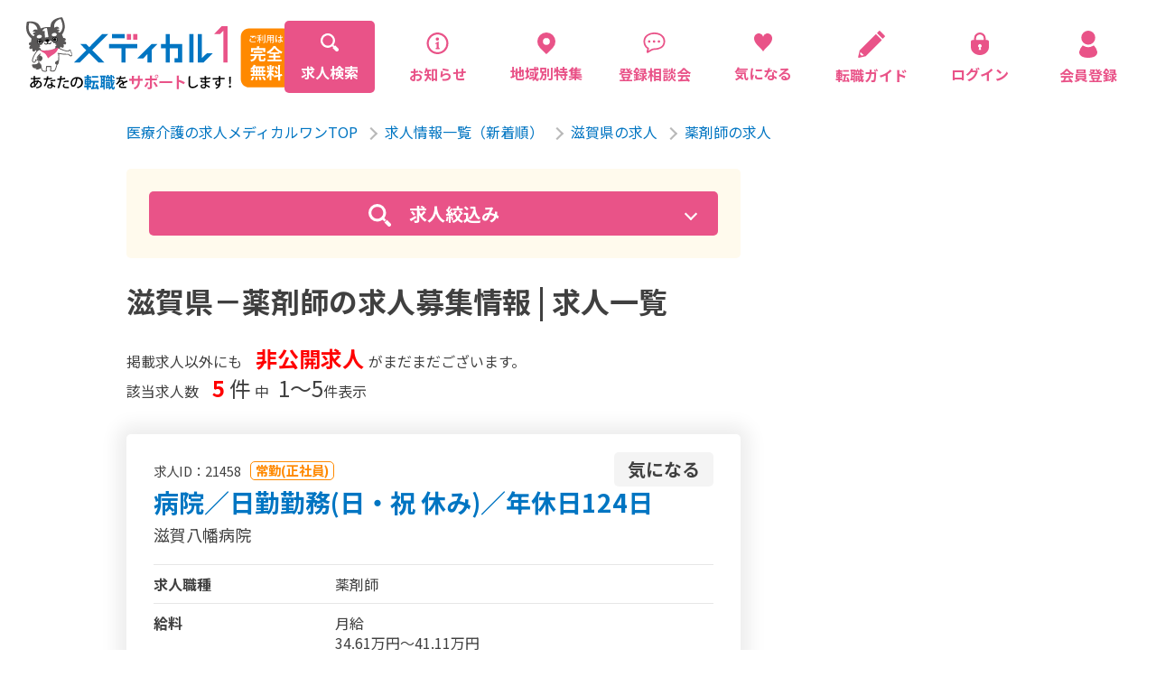

--- FILE ---
content_type: text/html; charset=UTF-8
request_url: https://medical1.jp/search/?prtype=99&jctype=39552
body_size: 17615
content:
<!DOCTYPE html>
<html lang="ja">

<head>
    <meta charset="utf-8">
    <!-- Google tag (gtag.js) 2023/04/04追加-->
<script async src="https://www.googletagmanager.com/gtag/js?id=G-M8L1TPRH01"></script>
<script>
  window.dataLayer = window.dataLayer || [];
  function gtag(){dataLayer.push(arguments);}
  gtag('js', new Date());

  gtag('config', 'G-M8L1TPRH01');
</script>

<!-- Global site tag (gtag.js) - Google Analytics -->
<script async src="https://www.googletagmanager.com/gtag/js?id=UA-172762183-1"></script>
<script>
  window.dataLayer = window.dataLayer || [];
  function gtag(){dataLayer.push(arguments);}
  gtag('js', new Date());

  gtag('config', 'UA-172762183-1');
</script>
    <meta http-equiv="X-UA-Compatible" content="IE=edge">
<meta name="viewport" content="width=device-width, maximum-scale=1.0">
<meta name="format-detection" content="telephone=no">


<!-- テストサイト用 -->

<link rel="shortcut icon" href="//medical1.jp/img/favicon.ico">



    <title>滋賀県－薬剤師の求人募集情報｜メディカルワン</title>
    <meta name="description" content="【滋賀県－薬剤師｜医療・介護福祉 求人サイト】滋賀県で薬剤師の求人募集･転職･派遣ならお任せください！[メディカルワン]（2025年11月）">
    <meta property="fb:app_id" content="4252693524770659">
    <meta name="twitter:card" value="summary">
    
    <meta property="og:title" content="滋賀県－薬剤師の求人募集情報｜メディカルワン">
    <meta property="og:description" content="【滋賀県－薬剤師｜医療・介護福祉 求人サイト】滋賀県で薬剤師の求人募集･転職･派遣ならお任せください！[メディカルワン]（2025年11月）">
    <meta property="og:url" content="https://medical1.j/search/?prtype=99&jctype=39552">
    <meta property="og:locale" content="ja_JP">
    <meta property="og:image" content="https://medical1.jp/img/ogp.png">
    <meta property="og:type" content="website">
    <meta property="og:site_name" content="看護師・介護職・看護助手・薬剤師..の求人サイト｜メディカルワン">
    <!--		<meta property=”article:publisher” content=”https://www.facebook.com/Facebookページネーム” />-->
    <!--link rel="shortcut icon" href="./img/favicon.ico"-->
    <link href="//medical1.jp/img/touch.png" rel="apple-touch-icon-precomposed">
    <link rel="stylesheet" href="//medical1.jp/css/style.css?var=20230418">
    <link rel="stylesheet" href="//medical1.jp/css/ee.css?var=20240722-5">
    <link href="https://fonts.googleapis.com/css2?family=Noto+Sans+JP:wght@400;700&display=swap" rel="stylesheet">
</head>

<body class="search">
<script>
  window.fbAsyncInit = function() {
    FB.init({
      appId      : '4252693524770659',
      xfbml      : true,
      version    : 'v7.0'
    });
    FB.AppEvents.logPageView();
  };

  (function(d, s, id){
     var js, fjs = d.getElementsByTagName(s)[0];
     if (d.getElementById(id)) {return;}
     js = d.createElement(s); js.id = id;
     js.src = "https://connect.facebook.net/ja_JP/sdk.js";
     fjs.parentNode.insertBefore(js, fjs);
   }(document, 'script', 'facebook-jssdk'));
</script>
    <div ontouchstart="" class="wrapper">
        

<header id="header" class="header ">
    <div class="header__inner">
        <div class="header__innerMobile ">
            <div class="header__innerMobileLogo">
                <a href="https://medical1.jp/">
                    <img src="//medical1.jp/img/logo.svg" alt="医療介護の求人メディカルワン">
                </a>
            </div>
            <div id="toggle" class="header__innerMobileToggle">
                <div>
                    <span></span>
                    <span></span>
                    <span></span>
                </div>
            </div>
        </div>

        <nav class="header__innerNav">
            <ul class="header__innerNavList">
                <li class="current">
                    <a href="https://medical1.jp/search/">
                        <div>
                            <svg xmlns="http://www.w3.org/2000/svg" width="20" height="20" viewBox="0 0 20 20">
                                <path class="icoFill" data-name="パス 108" d="M19.409,16.556l-3.334-3.334a9.693,9.693,0,0,1-.6.826l-1.23-1.23c.053-.069.105-.139.157-.21.035-.048.069-.1.1-.144l.016-.023c.033-.049.067-.1.1-.148.07-.107.138-.216.2-.326a7.943,7.943,0,0,0,0-8.025,8.017,8.017,0,0,0-2.853-2.853,7.942,7.942,0,0,0-8.025,0c-.048.028-.1.057-.144.087s-.122.076-.182.115c-.107.07-.212.142-.315.217l-.1.076-.107.081-.1.078c-.065.052-.129.1-.191.159a7.966,7.966,0,0,0-.9.9c-.054.063-.107.126-.159.191l-.078.1L1.583,3.2l-.076.1c-.075.1-.147.209-.217.315-.039.06-.078.121-.115.182s-.059.1-.087.144a7.943,7.943,0,0,0,0,8.025A8.017,8.017,0,0,0,3.941,14.82a7.942,7.942,0,0,0,8.025,0q.111-.065.218-.133l.108-.069.148-.1.023-.016c.048-.033.1-.067.144-.1.071-.051.141-.1.21-.157l1.23,1.23a9.722,9.722,0,0,1-.826.6l3.334,3.334a2.017,2.017,0,0,0,2.853-2.853ZM11.12,12.628l-.049.033c-.018.013-.037.025-.056.037l-.052.033-.067.041-.063.039-.137.079-.011.006-.114.061-.046.024-.091.046q-.087.043-.176.083a5.643,5.643,0,0,1-4.607,0A5.678,5.678,0,0,1,2.8,10.258a5.629,5.629,0,0,1,.3-5.182l.039-.063c.036-.059.073-.118.112-.176.021-.033.043-.065.066-.1s.055-.08.085-.119c.044-.061.09-.12.137-.179a5.71,5.71,0,0,1,.906-.906c.059-.047.119-.092.179-.137q.059-.044.119-.085c.032-.023.065-.045.1-.066.058-.039.116-.077.176-.112L5.075,3.1a5.647,5.647,0,0,1,8.035,7.162q-.04.089-.083.176c-.015.031-.03.061-.046.091s-.016.031-.024.046c-.02.038-.04.076-.061.114l-.006.011c-.025.046-.052.092-.079.137l-.039.063-.042.067-.033.052c-.012.019-.024.038-.037.056s-.021.033-.033.049l-.033.048a.241.241,0,0,1-.02.029l-.04.058a5.35,5.35,0,0,1-.335.42l-.065.073c-.028.031-.056.062-.085.092l-.1.1-.1.1c-.03.029-.061.057-.092.085l-.073.065a5.35,5.35,0,0,1-.42.335l-.058.04a.233.233,0,0,1-.029.02Z" transform="translate(0 0)" fill="#fff" />
                            </svg>
                            <p>求人検索</p>
                        </div>
                    </a>
                </li>
                                <li >
                    <a href="https://medical1.jp/post/news/">
                        <div>
                            <svg xmlns="http://www.w3.org/2000/svg" width="20" height="25" viewBox="0 0 32 32">
                                <g transform="translate(0 0)">
                                    <path class="icoFill" d="M26.22,4.5a15.35,15.35,0,1,0,4.5,10.86A15.29,15.29,0,0,0,26.22,4.5Zm-2,19.71a12.51,12.51,0,1,1,3.67-8.85A12.46,12.46,0,0,1,24.21,24.21Z" />
                                    <path class="icoFill" d="M15.1,11.66a2.33,2.33,0,1,0-2.32-2.32A2.33,2.33,0,0,0,15.1,11.66Z" />
                                    <path class="icoFill" d="M18,21.77h-.32a.58.58,0,0,1-.58-.59V13a.32.32,0,0,0-.15-.26.32.32,0,0,0-.3,0l-4,2.22c-1.17.58-.61,1.28-.18,1.26s1.73-.15,1.73-.15v5.12a.59.59,0,0,1-.59.59H13a.29.29,0,0,0-.29.29v1.28a.29.29,0,0,0,.29.29h5a.29.29,0,0,0,.29-.29V22.06A.29.29,0,0,0,18,21.77Z" />
                                </g>
                            </svg>
                            <p>お知らせ</p>
                        </div>
                    </a>
                </li>
                <li >
                    <a href="https://medical1.jp/post/local/">
                        <div>
                            <svg xmlns="http://www.w3.org/2000/svg" width="20" height="24.142" viewBox="0 0 20 24.142">
                                <g transform="translate(-43.921 -0.002)">
                                    <path class="icoFill" data-name="パス 109" d="M60.993,2.931A10,10,0,0,0,46.85,17.073l7.071,7.071,7.071-7.071A10,10,0,0,0,60.993,2.931Zm-7.071,10.9A3.825,3.825,0,1,1,57.747,10,3.825,3.825,0,0,1,53.921,13.827Z" transform="translate(0)" />
                                </g>
                            </svg>
                            <p>地域別特集</p>
                        </div>
                    </a>
                </li>
                <li >
                    <a href="https://medical1.jp/post/consultation/">
                        <div>
                            <svg xmlns="http://www.w3.org/2000/svg" width="20" height="25" viewBox="0 0 32 32">
                                <g transform="translate(0 0)">
                                    <path class="icoFill" d="M26.55,3.6C23.86,1.33,20,0,15.31,0a17.14,17.14,0,0,0-11,3.5A11.69,11.69,0,0,0,0,12.69a13.06,13.06,0,0,0,1.41,6.1,11.79,11.79,0,0,0,3.94,4.32l-1,4.12a2,2,0,0,0,0,.34,1.51,1.51,0,0,0,.58,1.18h0a1.48,1.48,0,0,0,.9.3,1.45,1.45,0,0,0,.7-.17h0l0,0,.77-.45,2.72-1.61L11.34,26l.73-.42h0a6.33,6.33,0,0,1,3.23-.88,19.61,19.61,0,0,0,10.27-2.56,10.84,10.84,0,0,0,3.71-3.78,11.52,11.52,0,0,0,1.43-5.77A11.62,11.62,0,0,0,26.55,3.6Zm.73,13.64a8.28,8.28,0,0,1-2.05,2.36,12.44,12.44,0,0,1-4.53,2.15,21.12,21.12,0,0,1-5.39.67A8.48,8.48,0,0,0,11,23.6h0l-1.16.67-2.71,1.6c.21-.91.46-1.95.64-2.73h0a1.73,1.73,0,0,0,0-.42A1.41,1.41,0,0,0,7.59,22a1.47,1.47,0,0,0-.33-.39,1.3,1.3,0,0,0-.35-.23l-.07,0h0a9.53,9.53,0,0,1-3.37-3.62,10.66,10.66,0,0,1-1.15-5,9.57,9.57,0,0,1,.91-4.15A9.93,9.93,0,0,1,7.64,4.05a16.19,16.19,0,0,1,7.67-1.74c4.28,0,7.56,1.2,9.75,3.06a9.29,9.29,0,0,1,3.35,7.25A9.12,9.12,0,0,1,27.28,17.24Z" />
                                    <path class="icoFill" d="M8.1,11a1.77,1.77,0,1,0,1.77,1.77A1.77,1.77,0,0,0,8.1,11Z" />
                                    <path class="icoFill" d="M15,11a1.77,1.77,0,1,0,1.77,1.77A1.77,1.77,0,0,0,15,11Z" />
                                    <path class="icoFill" d="M21.9,11a1.77,1.77,0,1,0,1.77,1.77A1.77,1.77,0,0,0,21.9,11Z" />
                                </g>
                            </svg>
                            <p>登録相談会</p>
                        </div>
                    </a>
                </li>
                <li class="keep-counter  ">
                    <a href="https://medical1.jp/keep/">
                        <div>
                            <svg xmlns="http://www.w3.org/2000/svg" width="20" height="20.338" viewBox="0 0 20 20.338">
                                <g transform="translate(-4.248 0)">
                                    <path class="icoFill" data-name="パス 107" d="M22.224,1.108a5.023,5.023,0,0,0-7.976,2.586A5.023,5.023,0,0,0,6.272,1.108c-2.838,2.257-2.609,6.751.17,10.354C9.009,14.792,13.02,18,14.1,20.227a.154.154,0,0,0,.3,0c1.08-2.227,5.091-5.435,7.659-8.765C24.833,7.859,25.062,3.365,22.224,1.108Z" transform="translate(0 0)" />
                                </g>
                            </svg>
                            <p>気になる</p>
                        </div>
                    </a>
                </li>
                <li>
                    <a href="https://lp-medical1-ivy.jp/medical1_support/">
                        <div>
                            <svg xmlns="http://www.w3.org/2000/svg" width="30" height="30" viewBox="0 0 30 30">
                                <g>
                                    <path class="icoFill" d="M20.4,4.2c-0.3-0.3-0.7-0.3-1,0L1.9,21.7l0,0c-0.1,0.1-0.1,0.1-0.1,0.2c0,0,0,0,0,0.1v0.1l-1.6,7
                                        c-0.1,0.2,0,0.5,0.2,0.7S0.8,30,1.1,30l7-1.6c0,0,0,0,0.1,0c0,0,0,0,0.1,0s0.1-0.1,0.2-0.1l0,0L26,10.8c0.1-0.1,0.2-0.3,0.2-0.5
                                        S26.1,9.9,26,9.8L20.4,4.2z M4,27.7L2.3,26l0.5-2.4l3.6,3.5L4,27.7z"/>
                                    <path class="icoFill" d="M29.7,5.7l-5.4-5.4c-0.3-0.3-0.7-0.3-1,0l-1.8,1.8c-0.1,0.1-0.2,0.3-0.2,0.5s0.1,0.4,0.2,0.5l5.4,5.4
                                        c0.3,0.3,0.7,0.3,1,0l1.8-1.8c0.1-0.1,0.2-0.3,0.2-0.5C29.9,6,29.8,5.8,29.7,5.7z"/>
                                </g>
                            </svg>
                            <p>転職ガイド</p>
                        </div>
                    </a>
                </li>

                                <li >
                    <a href="https://medical1.jp/login/">
                        <div>
                            <svg xmlns="http://www.w3.org/2000/svg" width="20" height="25.641" viewBox="0 0 20 25.641">
                                <g transform="translate(-56.322 0)">
                                    <path class="icoFill" d="M74.4,8.523H72.755V6.434a6.433,6.433,0,1,0-12.866,0V8.523H58.244a1.922,1.922,0,0,0-1.922,1.922v6.1c0,5.025,4.477,9.1,10,9.1s10-4.074,10-9.1v-6.1A1.922,1.922,0,0,0,74.4,8.523Zm-7.349,8.6.586,2.505h-2.63l.586-2.506a1.958,1.958,0,1,1,1.458,0Zm3.445-8.6H62.149V6.434a4.173,4.173,0,1,1,8.346,0Z" transform="translate(0 0)" />
                                </g>
                            </svg>
                            <p>ログイン</p>
                        </div>
                    </a>
                </li>
                <li >
                    <a href="https://medical1.jp/register/">
                        <div>
                            <svg xmlns="http://www.w3.org/2000/svg" width="20" height="29.88" viewBox="0 0 20.004 29.88">
                                <g transform="translate(-84.617)">
                                    <path class="icoFill" d="M131.1,15.483a7.742,7.742,0,1,0-7.741-7.742A7.742,7.742,0,0,0,131.1,15.483Z" transform="translate(-36.479)" />
                                    <path class="icoFill" d="M104.533,288.254a14.892,14.892,0,0,0-3.359-6.272.986.986,0,0,0-1.138-.083,10.293,10.293,0,0,1-10.834,0,.986.986,0,0,0-1.138.083,14.894,14.894,0,0,0-3.359,6.272c-.849,5.1,4.6,6.939,9.914,6.939S105.382,293.352,104.533,288.254Z" transform="translate(0 -265.313)" />
                                </g>
                            </svg>
                            <p>会員登録</p>
                        </div>
                    </a>
                </li>
                            </ul>
            <ul class="header__innerNavMenu">
                <li class="current">
                    <a href="https://medical1.jp/search/">
                        <p>求人検索</p>
                    </a>
                </li>
                                <li >
                    <a href="https://medical1.jp/post/news/">
                        <p>お知らせ</p>
                    </a>
                </li>
                <li >
                    <a href="https://medical1.jp/post/local/">
                        <p>地域別特集求人</p>
                    </a>
                </li>
                <li >
                    <a href="https://medical1.jp/post/consultation/">
                        <p>登録相談会</p>
                    </a>
                </li>
                <li >
                    <a href="https://medical1.jp/service/">
                        <p>サービス紹介</p>
                    </a>
                </li>
                <li >
                    <a href="https://medical1.jp/job/">
                        <p>採用担当者さまへ</p>
                    </a>
                </li>
                <li >
                    <a href="https://medical1.jp/post/interview/">
                        <p>企業インタビュー</p>
                    </a>
                </li>
                <li >
                    <a href="https://medical1.jp/post/voice/">
                        <p>転職成功者の声</p>
                    </a>
                </li>
                <li>
                    <a href="https://lp-medical1-ivy.jp/medical1_support/">
                        <p>転職ガイド</p>
                    </a>
                </li>
            </ul>
        </nav>
    </div>
</header>        <main>
            <section class="search__inner">
                <div class="breadcrunmb search">
                    <ul>
                        <li>
                            <a href="https://medical1.jp/">医療介護の求人メディカルワンTOP</a><span></span>
                        </li>
                                                <li>
                            <a href="https://medical1.jp/search/">求人情報一覧（新着順）</a><span></span>
                        </li>
                                                <li>
                            <a href="https://medical1.jp/search/?prtype=99">滋賀県の求人</a><span></span>                        </li>
                                                <li>
                            <a href="https://medical1.jp/search/?prtype=99&jctype=39552">薬剤師の求人</a>                        </li>
                                                                    </ul>
                </div>
                <div class="search__innerFlex">

                    <div id="_jobFavoriteCount" class="search__innerFlexMain" data-fcount="0">
                        
                        <div class="search__box">
                            <div class="cmn__sidebarInner">
                                <from action="./search/" class="search__form__side">
                                    <div class="search__box__title see">
                                        <p class="search__box__title-icon"><svg xmlns="http://www.w3.org/2000/svg" width="50" height="50" viewBox="0 0 50 50">
                                          <g id="検索アイコン1" transform="translate(0)">
                                            <path id="パス_20" data-name="パス 20" d="M373.4,367.52l-7.768-7.77-5.881,5.881,7.768,7.77a4.158,4.158,0,1,0,5.881-5.881Z" transform="translate(-324.618 -324.618)" fill="#ffffff"/>
                                            <path id="パス_21" data-name="パス 21" d="M39,35.382l-4.042-4.044c.006-.009.006-.018.012-.024a19.539,19.539,0,0,0,4.016-11.819A19.495,19.495,0,0,0,19.47,0,19.495,19.495,0,0,0,0,19.5,19.492,19.492,0,0,0,19.5,38.989h.018a19.538,19.538,0,0,0,11.8-4.016.081.081,0,0,1,.023-.012L35.38,39Zm-10.225-6.6A13.129,13.129,0,1,1,19.493,6.364a0,0,0,0,1,0,0,13.129,13.129,0,0,1,9.282,22.414Z" transform="translate(0 0)" fill="#ffffff"/>
                                          </g>
                                        </svg></p>
                                        <p class="search__box__title-text">求人絞込み</p>
                                    </div>
                                    <div class="search__box__acordion acordion">
                                        <div id="modal-content-01-form" class="cmn__sidebarInnerBlock">
                                            <p>
                                                <b>職種資格</b>
                                            </p>
                                            <a class="modal-link" data-target="modal-content-01">
                                                <p>選択</p>
                                            </a>
                                            <div class="hiddenBox">
                                                <div id="_jctype" class="hiddenBox__item">
                                                    <div id="jctypeHidden">
                                                                                                                                                                        <input type="hidden" class="jctype" name="jctype[39552]" value="39552">
                                                                                                                                                                    </div>
                                                    <div id="jctypeCondition" class="cmn__condition">
                                                        薬剤師                                                    </div>
                                                </div>
                                            </div>
                                        </div>
                                        <div class="cmn__sidebarInnerBlock">
                                            <p>
                                                <b>エリア</b>
                                            </p>
                                            <a class="modal-link" data-target="modal-content-02">
                                                <p>選択</p>
                                            </a>
                                            <div class="hiddenBox">
                                                 <div id="_prtype" class="selectType hiddenBox__item">
                                                    <div id="prtypeHidden">
                                                                                                                <input type="hidden" class="prtype" name="prtype" value="99">
                                                                                                            </div>
                                                    <div id="prtypeCondition" class="cmn__condition">
                                                        都道府県：滋賀県                                                    </div>
                                                </div>

                                                <div id="_citype" class="hiddenBox__item">
                                                    <div id="citypeHidden">
                                                                                                            </div>
                                                    <div id="citypeCondition" class="cmn__condition">
                                                                                                            </div>
                                                </div>
                                            </div>
                                        </div>
                                        <div class="cmn__sidebarInnerBlock">
                                            <p>
                                                <b>雇用形態・給与</b>
                                            </p>
                                            <a class="modal-link" data-target="modal-content-03">
                                                <p>選択</p>
                                            </a>
                                            <div class="hiddenBox">

                                                <div id="_emtype" class="selectType hiddenBox__item">
                                                    <div id="emtypeHidden">
                                                                                                            </div>
                                                    <div id="emtypeCondition" class="cmn__condition">
                                                                                                            </div>
                                                </div>

        <!--
                                                <div id="_sytype" class="selectType hiddenBox__item">
                                                    <div id="sytypeHidden">
                                                                                                            </div>
                                                    <div id="sytypeCondition" class="cmn__condition">
                                                                                                            </div>
                                                </div>
        -->

                                                <div id="_smtype" class="selectType hiddenBox__item">
                                                    <div id="smtypeHidden">
                                                                                                            </div>
                                                    <div id="smtypeCondition" class="cmn__condition">
                                                                                                            </div>
                                                </div>

                                                <div id="_shtype" class="selectType hiddenBox__item">
                                                    <div id="shtypeHidden">
                                                                                                            </div>
                                                    <div id="shtypeCondition" class="cmn__condition">
                                                                                                            </div>
                                                </div>
                                            </div>
                                        </div>
    <!--
                                        <div class="cmn__sidebarInnerBlock">
                                            <p>
                                                <b>特徴</b>
                                            </p>
                                            <a class="modal-link" data-target="modal-content-04">
                                                <p>選択</p>
                                            </a>
                                            <div class="hiddenBox">
                                                <div id="_pttype" class="hiddenBox__item">
                                                    <div id="pttypeHidden">
                                                                                                            </div>
                                                    <div id="pttypeCondition" class="cmn__condition">
                                                                                                            </div>
                                                </div>
                                            </div>
                                        </div>
    -->

                                        <div class="cmn__sidebarInnerBlock">
                                            <p>
                                                <b>施設名</b>
                                            </p>
                                            <div id="_fw" class="inputType">
                                                <input type="text" name="fw" class="fw" placeholder="●●●病院など" value="">
                                            </div>
                                        </div>


                                        <div class="stickyBlock">
                                            <div class="stickyItem">
                                                <div class="stickyInner">
                                                    <div class="search__innerFlexMainNum">
                                                        <p class="jobTotalCntText1">掲載求人以外にも<span><strong>非公開求人</strong></span>が<span class="sp_br2">まだまだございます。</span></p>
                                                        
                                                        <p class="jobTotalCntText2 ">検索条件求人数<span><strong class="jobTotalCnt">5</strong>件</span></p>
                                                    </div>

                                                    <div class="btn__search">
                                                        <input type="submit" value="検索">
                                                    </div>
                                                </div>
                                            </div>
                                        </div>
                                        
                                    </div>

                                </from>
                            </div>
                        </div>

                        <h1>滋賀県－薬剤師の求人募集情報 | 求人一覧</h1>
                        <div class="search__innerFlexMainNum">
                            
                            <p class="jobTotalCntText1">掲載求人以外にも<span><strong>非公開求人</strong></span>が<span class="sp_br3">まだまだございます。</span></p>

                            <p class="jobTotalCntText3 ">該当求人数<span><strong>5</strong>件</span>
                                                        中<span>1〜5</span>件表示
                                                        </p>

                        </div>
                                                <div class="search__innerFlexMainBlock">
                            
                            <div class="search__innerFlexMainBlockBox ">
                                <div class="search__innerFlexMainBlockBoxHeader">
                                    <div class="search__innerFlexMainBlockBoxHeader--left">
                                        <p class="search__innerFlexMainBlockBoxHeader__jobid">求人ID：21458</p>
                                        <p class="search__innerFlexMainBlockBoxHeader__employment">常勤(正社員)</p>
                                    </div>
                                    <a class="concern " data-jobid="21458">
                                        <p>気になる</p>
                                    </a>
                                </div>
                                <h2 class="search__innerFlexMainBlockBox__title">
                                    <a href="https://medical1.jp/search/detail.php?job=21458">
                                        病院／日勤勤務(日・祝 休み)／年休日124日                                    </a>
                                </h2>
                                
                                                                <p class="place">滋賀八幡病院</p>
                                                                
                                                                
                                <div class="search__innerFlexMainBlockBoxDetail">
                                                                        <div class="search__innerFlexMainBlockBoxDetailTable">
                                        <table>
                                                                                        <tr>
                                                <th>
                                                    求人職種
                                                </th>
                                                <td>
                                                    薬剤師                                                </td>
                                            </tr>
                                                                                        
                                                                                        
                                                                                                                                    <tr>
                                                <th>
                                                    給料
                                                </th>
                                                <td>
                                                    月給<br>34.61万円～41.11万円                                                </td>
                                            </tr>
                                            
                                                                                                                                    <tr>
                                                <th>
                                                    勤務地
                                                </th>
                                                <td>
                                                    滋賀県近江八幡市鷹飼町744                                                                                                    </td>
                                            </tr>
                                                                                    </table>
                                    </div>
                                </div>

                                                                                                                                                                                                <div class="search__innerFlexMainBlockBoxDetailAdd">
                                                                        <div class="search__innerFlexMainBlockBoxDetailPoint">
                                        <p class="search__point__ttl">【求人ポイント】</p>
                                        <p class="search__point__text">◆病院の薬局業務　◆年間休日124日（日・祝休み）　◆月給34.6万円～41.1万円　◆精神一般156床、精神科急性期32床、精神療養102床、認知症治療60床</p>
                                    </div>
                                                                                                            <div class="search__innerFlexMainBlockBoxDetailTag">
                                        <ul class="tagLisListView" >
                                                                                        <li class="tagLisListView__item"><span class="tagLisListView__icon" >日勤のみ可</span></li>
                                                                                        <li class="tagLisListView__item"><span class="tagLisListView__icon" >日勤常勤</span></li>
                                                                                        <li class="tagLisListView__item"><span class="tagLisListView__icon" >4週8休以上</span></li>
                                                                                        <li class="tagLisListView__item"><span class="tagLisListView__icon" >年間休日120日以上</span></li>
                                                                                        <li class="tagLisListView__item"><span class="tagLisListView__icon" >夏季休暇あり</span></li>
                                                                                        <li class="tagLisListView__item"><span class="tagLisListView__icon" >年末年始休暇あり</span></li>
                                                                                        <li class="tagLisListView__item"><span class="tagLisListView__icon" >賞与あり</span></li>
                                                                                        <li class="tagLisListView__item"><span class="tagLisListView__icon" >交通費支給</span></li>
                                                                                        <li class="tagLisListView__item"><span class="tagLisListView__icon" >社会保険完備</span></li>
                                                                                        <li class="tagLisListView__item"><span class="tagLisListView__icon" >退職金あり</span></li>
                                                                                        <li class="tagLisListView__item"><span class="tagLisListView__icon" >年収500万円以上可能</span></li>
                                                                                        <li class="tagLisListView__item"><span class="tagLisListView__icon" >昇給あり</span></li>
                                                                                        <li class="tagLisListView__item"><span class="tagLisListView__icon" >駅近(5分以内)</span></li>
                                                                                        <li class="tagLisListView__item"><span class="tagLisListView__icon" >車通勤可</span></li>
                                                                                    </ul>
                                    </div>
                                                                    </div>
                                
                                <div class="search__innerFlexMainBlockBoxBtn">
                                    <a href="https://medical1.jp/search/detail.php?job=21458">
                                        <p>詳細を見る</p>
                                    </a>
                                                                                                                    <a href="https://medical1.jp/register/?job=21458">
                                            <p>エントリー</p>
                                        </a>
                                                                                                            </div>
                            </div>
                            
                            <div class="search__innerFlexMainBlockBox ">
                                <div class="search__innerFlexMainBlockBoxHeader">
                                    <div class="search__innerFlexMainBlockBoxHeader--left">
                                        <p class="search__innerFlexMainBlockBoxHeader__jobid">求人ID：17439</p>
                                        <p class="search__innerFlexMainBlockBoxHeader__employment">常勤(正社員)</p>
                                    </div>
                                    <a class="concern " data-jobid="17439">
                                        <p>気になる</p>
                                    </a>
                                </div>
                                <h2 class="search__innerFlexMainBlockBox__title">
                                    <a href="https://medical1.jp/search/detail.php?job=17439">
                                        ケアミックス病院                                    </a>
                                </h2>
                                
                                                                <p class="place">友仁山崎病院</p>
                                                                
                                                                
                                <div class="search__innerFlexMainBlockBoxDetail">
                                                                        <div class="search__innerFlexMainBlockBoxDetailTable">
                                        <table>
                                                                                        <tr>
                                                <th>
                                                    求人職種
                                                </th>
                                                <td>
                                                    薬剤師                                                </td>
                                            </tr>
                                                                                        
                                                                                        
                                                                                                                                    <tr>
                                                <th>
                                                    給料
                                                </th>
                                                <td>
                                                    年収<br>363.2万円～384万円                                                </td>
                                            </tr>
                                            
                                                                                                                                    <tr>
                                                <th>
                                                    勤務地
                                                </th>
                                                <td>
                                                    滋賀県彦根市竹ヶ鼻町80                                                                                                    </td>
                                            </tr>
                                                                                    </table>
                                    </div>
                                </div>

                                                                                                                                                                                                <div class="search__innerFlexMainBlockBoxDetailAdd">
                                                                        <div class="search__innerFlexMainBlockBoxDetailPoint">
                                        <p class="search__point__ttl">【求人ポイント】</p>
                                        <p class="search__point__text">◆病院の薬局業務　◆年間休日105日（土曜 8:45～12:45勤務）　◆年収363万円～384万円　◆賞与4.0ヵ月　◆南彦根駅より徒歩5分　◆急性期から回復期療養病棟のあるケアミックス病院</p>
                                    </div>
                                                                                                            <div class="search__innerFlexMainBlockBoxDetailTag">
                                        <ul class="tagLisListView" >
                                                                                        <li class="tagLisListView__item"><span class="tagLisListView__icon" >ブランク可</span></li>
                                                                                        <li class="tagLisListView__item"><span class="tagLisListView__icon" >即日勤務OK</span></li>
                                                                                        <li class="tagLisListView__item"><span class="tagLisListView__icon" >日勤のみ可</span></li>
                                                                                        <li class="tagLisListView__item"><span class="tagLisListView__icon" >残業ほぼなし</span></li>
                                                                                        <li class="tagLisListView__item"><span class="tagLisListView__icon" >日勤常勤</span></li>
                                                                                        <li class="tagLisListView__item"><span class="tagLisListView__icon" >育児休暇あり</span></li>
                                                                                        <li class="tagLisListView__item"><span class="tagLisListView__icon" >賞与あり</span></li>
                                                                                        <li class="tagLisListView__item"><span class="tagLisListView__icon" >交通費支給</span></li>
                                                                                        <li class="tagLisListView__item"><span class="tagLisListView__icon" >寮・社宅あり</span></li>
                                                                                        <li class="tagLisListView__item"><span class="tagLisListView__icon" >退職金あり</span></li>
                                                                                        <li class="tagLisListView__item"><span class="tagLisListView__icon" >研修制度あり</span></li>
                                                                                        <li class="tagLisListView__item"><span class="tagLisListView__icon" >託児所・保育支援あり</span></li>
                                                                                        <li class="tagLisListView__item"><span class="tagLisListView__icon" >昇給あり</span></li>
                                                                                        <li class="tagLisListView__item"><span class="tagLisListView__icon" >車通勤可</span></li>
                                                                                    </ul>
                                    </div>
                                                                    </div>
                                
                                <div class="search__innerFlexMainBlockBoxBtn">
                                    <a href="https://medical1.jp/search/detail.php?job=17439">
                                        <p>詳細を見る</p>
                                    </a>
                                                                                                                    <a href="https://medical1.jp/register/?job=17439">
                                            <p>エントリー</p>
                                        </a>
                                                                                                            </div>
                            </div>
                            
                            <div class="search__innerFlexMainBlockBox ">
                                <div class="search__innerFlexMainBlockBoxHeader">
                                    <div class="search__innerFlexMainBlockBoxHeader--left">
                                        <p class="search__innerFlexMainBlockBoxHeader__jobid">求人ID：14877</p>
                                        <p class="search__innerFlexMainBlockBoxHeader__employment">常勤(正社員)</p>
                                    </div>
                                    <a class="concern " data-jobid="14877">
                                        <p>気になる</p>
                                    </a>
                                </div>
                                <h2 class="search__innerFlexMainBlockBox__title">
                                    <a href="https://medical1.jp/search/detail.php?job=14877">
                                        調剤薬局                                    </a>
                                </h2>
                                
                                                                <p class="place">おはな薬局</p>
                                                                
                                                                
                                <div class="search__innerFlexMainBlockBoxDetail">
                                                                        <div class="search__innerFlexMainBlockBoxDetailTable">
                                        <table>
                                                                                        <tr>
                                                <th>
                                                    求人職種
                                                </th>
                                                <td>
                                                    薬剤師                                                </td>
                                            </tr>
                                                                                        
                                                                                        
                                                                                                                                    <tr>
                                                <th>
                                                    給料
                                                </th>
                                                <td>
                                                    年収<br>300万円～600万円                                                </td>
                                            </tr>
                                            
                                                                                                                                    <tr>
                                                <th>
                                                    勤務地
                                                </th>
                                                <td>
                                                    滋賀県草津市平井一丁目１８番４号                                                                                                    </td>
                                            </tr>
                                                                                    </table>
                                    </div>
                                </div>

                                                                                                                                                                                                <div class="search__innerFlexMainBlockBoxDetailAdd">
                                                                        <div class="search__innerFlexMainBlockBoxDetailPoint">
                                        <p class="search__point__ttl">【求人ポイント】</p>
                                        <p class="search__point__text">◆調剤薬局の調剤業務　◆年間休日110日　◆年収300万円～600万円</p>
                                    </div>
                                                                                                            <div class="search__innerFlexMainBlockBoxDetailTag">
                                        <ul class="tagLisListView" >
                                                                                        <li class="tagLisListView__item"><span class="tagLisListView__icon" >ブランク可</span></li>
                                                                                        <li class="tagLisListView__item"><span class="tagLisListView__icon" >残業ほぼなし</span></li>
                                                                                        <li class="tagLisListView__item"><span class="tagLisListView__icon" >研修制度あり</span></li>
                                                                                        <li class="tagLisListView__item"><span class="tagLisListView__icon" >車通勤可</span></li>
                                                                                    </ul>
                                    </div>
                                                                    </div>
                                
                                <div class="search__innerFlexMainBlockBoxBtn">
                                    <a href="https://medical1.jp/search/detail.php?job=14877">
                                        <p>詳細を見る</p>
                                    </a>
                                                                                                                    <a href="https://medical1.jp/register/?job=14877">
                                            <p>エントリー</p>
                                        </a>
                                                                                                            </div>
                            </div>
                            
                            <div class="search__innerFlexMainBlockBox ">
                                <div class="search__innerFlexMainBlockBoxHeader">
                                    <div class="search__innerFlexMainBlockBoxHeader--left">
                                        <p class="search__innerFlexMainBlockBoxHeader__jobid">求人ID：14855</p>
                                        <p class="search__innerFlexMainBlockBoxHeader__employment">常勤(正社員)</p>
                                    </div>
                                    <a class="concern " data-jobid="14855">
                                        <p>気になる</p>
                                    </a>
                                </div>
                                <h2 class="search__innerFlexMainBlockBox__title">
                                    <a href="https://medical1.jp/search/detail.php?job=14855">
                                        病院／年休日121日                                    </a>
                                </h2>
                                
                                                                <p class="place">神崎中央病院</p>
                                                                
                                                                
                                <div class="search__innerFlexMainBlockBoxDetail">
                                                                        <div class="search__innerFlexMainBlockBoxDetailTable">
                                        <table>
                                                                                        <tr>
                                                <th>
                                                    求人職種
                                                </th>
                                                <td>
                                                    薬剤師                                                </td>
                                            </tr>
                                                                                        
                                                                                        
                                                                                                                                    <tr>
                                                <th>
                                                    給料
                                                </th>
                                                <td>
                                                    年収<br>428万円～488.8万円                                                </td>
                                            </tr>
                                            
                                                                                                                                    <tr>
                                                <th>
                                                    勤務地
                                                </th>
                                                <td>
                                                    滋賀県東近江市五個荘清水鼻町95                                                                                                    </td>
                                            </tr>
                                                                                    </table>
                                    </div>
                                </div>

                                                                                                                                                                                                <div class="search__innerFlexMainBlockBoxDetailAdd">
                                                                        <div class="search__innerFlexMainBlockBoxDetailPoint">
                                        <p class="search__point__ttl">【求人ポイント】</p>
                                        <p class="search__point__text">◆病院の薬局業務　◆年間休日121日　◆年収428万円～488万円</p>
                                    </div>
                                                                                                            <div class="search__innerFlexMainBlockBoxDetailTag">
                                        <ul class="tagLisListView" >
                                                                                        <li class="tagLisListView__item"><span class="tagLisListView__icon" >日勤のみ可</span></li>
                                                                                        <li class="tagLisListView__item"><span class="tagLisListView__icon" >年間休日120日以上</span></li>
                                                                                        <li class="tagLisListView__item"><span class="tagLisListView__icon" >賞与あり</span></li>
                                                                                        <li class="tagLisListView__item"><span class="tagLisListView__icon" >交通費支給</span></li>
                                                                                        <li class="tagLisListView__item"><span class="tagLisListView__icon" >退職金あり</span></li>
                                                                                        <li class="tagLisListView__item"><span class="tagLisListView__icon" >研修制度あり</span></li>
                                                                                        <li class="tagLisListView__item"><span class="tagLisListView__icon" >車通勤可</span></li>
                                                                                    </ul>
                                    </div>
                                                                    </div>
                                
                                <div class="search__innerFlexMainBlockBoxBtn">
                                    <a href="https://medical1.jp/search/detail.php?job=14855">
                                        <p>詳細を見る</p>
                                    </a>
                                                                                                                    <a href="https://medical1.jp/register/?job=14855">
                                            <p>エントリー</p>
                                        </a>
                                                                                                            </div>
                            </div>
                            
                            <div class="search__innerFlexMainBlockBox ">
                                <div class="search__innerFlexMainBlockBoxHeader">
                                    <div class="search__innerFlexMainBlockBoxHeader--left">
                                        <p class="search__innerFlexMainBlockBoxHeader__jobid">求人ID：14854</p>
                                        <p class="search__innerFlexMainBlockBoxHeader__employment">常勤(正社員)</p>
                                    </div>
                                    <a class="concern " data-jobid="14854">
                                        <p>気になる</p>
                                    </a>
                                </div>
                                <h2 class="search__innerFlexMainBlockBox__title">
                                    <a href="https://medical1.jp/search/detail.php?job=14854">
                                        調剤薬局／年休日122日                                    </a>
                                </h2>
                                
                                                                <p class="place">阪神調剤薬局　長浜八幡店</p>
                                                                
                                                                
                                <div class="search__innerFlexMainBlockBoxDetail">
                                                                        <div class="search__innerFlexMainBlockBoxDetailTable">
                                        <table>
                                                                                        <tr>
                                                <th>
                                                    求人職種
                                                </th>
                                                <td>
                                                    薬剤師                                                </td>
                                            </tr>
                                                                                        
                                                                                        
                                                                                                                                    <tr>
                                                <th>
                                                    給料
                                                </th>
                                                <td>
                                                    年収<br>436.95万円～643.5万円                                                </td>
                                            </tr>
                                            
                                                                                                                                    <tr>
                                                <th>
                                                    勤務地
                                                </th>
                                                <td>
                                                    滋賀県長浜市八幡中山町３９４                                                                                                    </td>
                                            </tr>
                                                                                    </table>
                                    </div>
                                </div>

                                                                                                                                                                                                <div class="search__innerFlexMainBlockBoxDetailAdd">
                                                                        <div class="search__innerFlexMainBlockBoxDetailPoint">
                                        <p class="search__point__ttl">【求人ポイント】</p>
                                        <p class="search__point__text">◆調剤薬局の調剤業務　◆年間休日122日　◆年収436万円～643万円　◆賞与3.3ヵ月</p>
                                    </div>
                                                                                                            <div class="search__innerFlexMainBlockBoxDetailTag">
                                        <ul class="tagLisListView" >
                                                                                        <li class="tagLisListView__item"><span class="tagLisListView__icon" >日勤のみ可</span></li>
                                                                                        <li class="tagLisListView__item"><span class="tagLisListView__icon" >4週8休以上</span></li>
                                                                                        <li class="tagLisListView__item"><span class="tagLisListView__icon" >年間休日120日以上</span></li>
                                                                                        <li class="tagLisListView__item"><span class="tagLisListView__icon" >賞与あり</span></li>
                                                                                        <li class="tagLisListView__item"><span class="tagLisListView__icon" >交通費支給</span></li>
                                                                                        <li class="tagLisListView__item"><span class="tagLisListView__icon" >退職金あり</span></li>
                                                                                        <li class="tagLisListView__item"><span class="tagLisListView__icon" >研修制度あり</span></li>
                                                                                        <li class="tagLisListView__item"><span class="tagLisListView__icon" >年収500万円以上可能</span></li>
                                                                                        <li class="tagLisListView__item"><span class="tagLisListView__icon" >年収600万円以上可能</span></li>
                                                                                        <li class="tagLisListView__item"><span class="tagLisListView__icon" >車通勤可</span></li>
                                                                                    </ul>
                                    </div>
                                                                    </div>
                                
                                <div class="search__innerFlexMainBlockBoxBtn">
                                    <a href="https://medical1.jp/search/detail.php?job=14854">
                                        <p>詳細を見る</p>
                                    </a>
                                                                                                                    <a href="https://medical1.jp/register/?job=14854">
                                            <p>エントリー</p>
                                        </a>
                                                                                                            </div>
                            </div>
                                                    </div>
                        
                        <!-- PAGER START -->
                                                <!-- PAGER END -->

                                                
                        <a href="https://medical1.jp/search/history.php" class="cmnee__btn cmnee__btn-search">これまでに見た求人一覧へ</a>
                    </div>
                    <aside class="cmn__sidebar">
                        <div class="cmn__sidebarRecommend">
                            
                                                        
                            
                                                    </div>
                    </aside>
                </div>
            </section>
            <div id="modal-content-01" class="modal-content">
                <div class="modal-content__inner">
                    <h3>職種資格を選択</h3>
                    <hr>
                    <div id="_modal_jctype" class="modal-content__innerList">
                                                <input type="checkbox" id="jctype39546" class="jctype" name="jctype[39546]" value="39546" >
                        <label for="jctype39546">介護士</label>
                                                <input type="checkbox" id="jctype39547" class="jctype" name="jctype[39547]" value="39547" >
                        <label for="jctype39547">看護助手</label>
                                                <input type="checkbox" id="jctype39548" class="jctype" name="jctype[39548]" value="39548" >
                        <label for="jctype39548">看護師</label>
                                                <input type="checkbox" id="jctype39549" class="jctype" name="jctype[39549]" value="39549" >
                        <label for="jctype39549">理学療法士</label>
                                                <input type="checkbox" id="jctype39550" class="jctype" name="jctype[39550]" value="39550" >
                        <label for="jctype39550">作業療法士</label>
                                                <input type="checkbox" id="jctype39551" class="jctype" name="jctype[39551]" value="39551" >
                        <label for="jctype39551">言語聴覚士</label>
                                                <input type="checkbox" id="jctype39552" class="jctype" name="jctype[39552]" value="39552" checked>
                        <label for="jctype39552">薬剤師</label>
                                                <input type="checkbox" id="jctype39553" class="jctype" name="jctype[39553]" value="39553" >
                        <label for="jctype39553">管理薬剤師</label>
                                                <input type="checkbox" id="jctype39554" class="jctype" name="jctype[39554]" value="39554" >
                        <label for="jctype39554">生活支援員</label>
                                                <input type="checkbox" id="jctype39555" class="jctype" name="jctype[39555]" value="39555" >
                        <label for="jctype39555">ケアマネージャー</label>
                                                <input type="checkbox" id="jctype39556" class="jctype" name="jctype[39556]" value="39556" >
                        <label for="jctype39556">医療相談員</label>
                                                <input type="checkbox" id="jctype39557" class="jctype" name="jctype[39557]" value="39557" >
                        <label for="jctype39557">支援相談員</label>
                                                <input type="checkbox" id="jctype39558" class="jctype" name="jctype[39558]" value="39558" >
                        <label for="jctype39558">生活相談員</label>
                                                <input type="checkbox" id="jctype39560" class="jctype" name="jctype[39560]" value="39560" >
                        <label for="jctype39560">医療事務</label>
                                                <input type="checkbox" id="jctype39561" class="jctype" name="jctype[39561]" value="39561" >
                        <label for="jctype39561">事務員(施設)</label>
                                                <input type="checkbox" id="jctype39563" class="jctype" name="jctype[39563]" value="39563" >
                        <label for="jctype39563">事務員(管理職候補)</label>
                                                <input type="checkbox" id="jctype39570" class="jctype" name="jctype[39570]" value="39570" >
                        <label for="jctype39570">看護師(管理職)</label>
                                                <input type="checkbox" id="jctype39572" class="jctype" name="jctype[39572]" value="39572" >
                        <label for="jctype39572">保健師</label>
                                                <input type="checkbox" id="jctype39575" class="jctype" name="jctype[39575]" value="39575" >
                        <label for="jctype39575">管理栄養士</label>
                                                <input type="checkbox" id="jctype39576" class="jctype" name="jctype[39576]" value="39576" >
                        <label for="jctype39576">栄養士</label>
                                                <input type="checkbox" id="jctype39577" class="jctype" name="jctype[39577]" value="39577" >
                        <label for="jctype39577">調理員</label>
                                                <input type="checkbox" id="jctype39578" class="jctype" name="jctype[39578]" value="39578" >
                        <label for="jctype39578">機能訓練指導員</label>
                                                <input type="checkbox" id="jctype39581" class="jctype" name="jctype[39581]" value="39581" >
                        <label for="jctype39581">施設管理者</label>
                                                <input type="checkbox" id="jctype39582" class="jctype" name="jctype[39582]" value="39582" >
                        <label for="jctype39582">サービス提供責任者</label>
                                                <input type="checkbox" id="jctype39588" class="jctype" name="jctype[39588]" value="39588" >
                        <label for="jctype39588">その他リハビリ職</label>
                                                <input type="checkbox" id="jctype39589" class="jctype" name="jctype[39589]" value="39589" >
                        <label for="jctype39589">その他</label>
                                                <input type="checkbox" id="jctype43852" class="jctype" name="jctype[43852]" value="43852" >
                        <label for="jctype43852">精神保健福祉士</label>
                                            </div>
                    <hr>
                    <div class="modal-content__innerBtn">
                        <button class="modal-set-btn">この条件で設定</button>
                    </div>
                </div>
                <a id="modal-close" class="button-link"></a>
            </div>
            <div id="modal-content-02" class="modal-content">
                <div class="modal-content__inner">
                    <h3>エリアを選択</h3>
                    <hr>
                    <div id="_modal_prtype" class="selectType modal-content__innerSelect aria">
                        <select name="prtype" class="prtype checkModalPosition">
                            <option value="">都道府県</option>
                                                        <option value="102" >兵庫県</option>
                                                        <option value="101" >大阪府</option>
                                                        <option value="99" selected>滋賀県</option>
                                                        <option value="104" >和歌山県</option>
                                                        <option value="103" >奈良県</option>
                                                        <option value="100" >京都府</option>
                                                        <option value="97" >愛知県</option>
                                                        <option value="98" >三重県</option>
                                                        <option value="87" >東京都</option>
                                                        <option value="88" >神奈川県</option>
                                                        <option value="86" >千葉県</option>
                                                        <option value="107" >岡山県</option>
                                                        <option value="108" >広島県</option>
                                                        <option value="85" >埼玉県</option>
                                                        <option value="95" >岐阜県</option>
                                                        <option value="96" >静岡県</option>
                                                        <option value="112" >愛媛県</option>
                                                    </select>
                    </div>
                    <div id="_modal_citype" class="modal-content__innerIn">
                                                <div class="modal-contentVisible" id="103" >
                            <div class="modal-content__innerList">
                                                                <input type="checkbox" id="citype42017" class="citype" name="citype[42017]" value="42017" >
                                <label for="citype42017">奈良市</label>
                                                                <input type="checkbox" id="citype42018" class="citype" name="citype[42018]" value="42018" >
                                <label for="citype42018">大和高田市</label>
                                                                <input type="checkbox" id="citype42019" class="citype" name="citype[42019]" value="42019" >
                                <label for="citype42019">大和郡山市</label>
                                                                <input type="checkbox" id="citype42020" class="citype" name="citype[42020]" value="42020" >
                                <label for="citype42020">天理市</label>
                                                                <input type="checkbox" id="citype42021" class="citype" name="citype[42021]" value="42021" >
                                <label for="citype42021">橿原市</label>
                                                                <input type="checkbox" id="citype42022" class="citype" name="citype[42022]" value="42022" >
                                <label for="citype42022">桜井市</label>
                                                                <input type="checkbox" id="citype42023" class="citype" name="citype[42023]" value="42023" >
                                <label for="citype42023">五條市</label>
                                                                <input type="checkbox" id="citype42024" class="citype" name="citype[42024]" value="42024" >
                                <label for="citype42024">御所市</label>
                                                                <input type="checkbox" id="citype42025" class="citype" name="citype[42025]" value="42025" >
                                <label for="citype42025">生駒市</label>
                                                                <input type="checkbox" id="citype42026" class="citype" name="citype[42026]" value="42026" >
                                <label for="citype42026">香芝市</label>
                                                                <input type="checkbox" id="citype42027" class="citype" name="citype[42027]" value="42027" >
                                <label for="citype42027">葛城市</label>
                                                                <input type="checkbox" id="citype42028" class="citype" name="citype[42028]" value="42028" >
                                <label for="citype42028">宇陀市</label>
                                                                <input type="checkbox" id="citype42029" class="citype" name="citype[42029]" value="42029" >
                                <label for="citype42029">山辺郡</label>
                                                                <input type="checkbox" id="citype42030" class="citype" name="citype[42030]" value="42030" >
                                <label for="citype42030">生駒郡</label>
                                                                <input type="checkbox" id="citype42031" class="citype" name="citype[42031]" value="42031" >
                                <label for="citype42031">磯城郡</label>
                                                                <input type="checkbox" id="citype42032" class="citype" name="citype[42032]" value="42032" >
                                <label for="citype42032">宇陀郡</label>
                                                                <input type="checkbox" id="citype42033" class="citype" name="citype[42033]" value="42033" >
                                <label for="citype42033">高市郡</label>
                                                                <input type="checkbox" id="citype42034" class="citype" name="citype[42034]" value="42034" >
                                <label for="citype42034">北葛城郡</label>
                                                                <input type="checkbox" id="citype42035" class="citype" name="citype[42035]" value="42035" >
                                <label for="citype42035">吉野郡</label>
                                                            </div>
                        </div>
                                                <div class="modal-contentVisible" id="98" >
                            <div class="modal-content__innerList">
                                                                <input type="checkbox" id="citype41832" class="citype" name="citype[41832]" value="41832" >
                                <label for="citype41832">津市</label>
                                                                <input type="checkbox" id="citype41833" class="citype" name="citype[41833]" value="41833" >
                                <label for="citype41833">四日市市</label>
                                                                <input type="checkbox" id="citype41837" class="citype" name="citype[41837]" value="41837" >
                                <label for="citype41837">鈴鹿市</label>
                                                                <input type="checkbox" id="citype41845" class="citype" name="citype[41845]" value="41845" >
                                <label for="citype41845">伊賀市</label>
                                                                <input type="checkbox" id="citype41848" class="citype" name="citype[41848]" value="41848" >
                                <label for="citype41848">三重郡</label>
                                                            </div>
                        </div>
                                                <div class="modal-contentVisible" id="99" style="display: block;">
                            <div class="modal-content__innerList">
                                                                <input type="checkbox" id="citype41854" class="citype" name="citype[41854]" value="41854" >
                                <label for="citype41854">大津市</label>
                                                                <input type="checkbox" id="citype41855" class="citype" name="citype[41855]" value="41855" >
                                <label for="citype41855">彦根市</label>
                                                                <input type="checkbox" id="citype41856" class="citype" name="citype[41856]" value="41856" >
                                <label for="citype41856">長浜市</label>
                                                                <input type="checkbox" id="citype41857" class="citype" name="citype[41857]" value="41857" >
                                <label for="citype41857">近江八幡市</label>
                                                                <input type="checkbox" id="citype41858" class="citype" name="citype[41858]" value="41858" >
                                <label for="citype41858">草津市</label>
                                                                <input type="checkbox" id="citype41859" class="citype" name="citype[41859]" value="41859" >
                                <label for="citype41859">守山市</label>
                                                                <input type="checkbox" id="citype41860" class="citype" name="citype[41860]" value="41860" >
                                <label for="citype41860">栗東市</label>
                                                                <input type="checkbox" id="citype41861" class="citype" name="citype[41861]" value="41861" >
                                <label for="citype41861">甲賀市</label>
                                                                <input type="checkbox" id="citype41862" class="citype" name="citype[41862]" value="41862" >
                                <label for="citype41862">野洲市</label>
                                                                <input type="checkbox" id="citype41863" class="citype" name="citype[41863]" value="41863" >
                                <label for="citype41863">湖南市</label>
                                                                <input type="checkbox" id="citype41864" class="citype" name="citype[41864]" value="41864" >
                                <label for="citype41864">高島市</label>
                                                                <input type="checkbox" id="citype41865" class="citype" name="citype[41865]" value="41865" >
                                <label for="citype41865">東近江市</label>
                                                                <input type="checkbox" id="citype41866" class="citype" name="citype[41866]" value="41866" >
                                <label for="citype41866">米原市</label>
                                                                <input type="checkbox" id="citype41867" class="citype" name="citype[41867]" value="41867" >
                                <label for="citype41867">蒲生郡</label>
                                                                <input type="checkbox" id="citype41868" class="citype" name="citype[41868]" value="41868" >
                                <label for="citype41868">愛知郡</label>
                                                                <input type="checkbox" id="citype41869" class="citype" name="citype[41869]" value="41869" >
                                <label for="citype41869">犬上郡</label>
                                                            </div>
                        </div>
                                                <div class="modal-contentVisible" id="104" >
                            <div class="modal-content__innerList">
                                                                <input type="checkbox" id="citype42037" class="citype" name="citype[42037]" value="42037" >
                                <label for="citype42037">和歌山市</label>
                                                                <input type="checkbox" id="citype42038" class="citype" name="citype[42038]" value="42038" >
                                <label for="citype42038">海南市</label>
                                                                <input type="checkbox" id="citype42039" class="citype" name="citype[42039]" value="42039" >
                                <label for="citype42039">橋本市</label>
                                                                <input type="checkbox" id="citype42040" class="citype" name="citype[42040]" value="42040" >
                                <label for="citype42040">有田市</label>
                                                                <input type="checkbox" id="citype42042" class="citype" name="citype[42042]" value="42042" >
                                <label for="citype42042">田辺市</label>
                                                                <input type="checkbox" id="citype42043" class="citype" name="citype[42043]" value="42043" >
                                <label for="citype42043">新宮市</label>
                                                                <input type="checkbox" id="citype42045" class="citype" name="citype[42045]" value="42045" >
                                <label for="citype42045">岩出市</label>
                                                                <input type="checkbox" id="citype42049" class="citype" name="citype[42049]" value="42049" >
                                <label for="citype42049">日高郡</label>
                                                                <input type="checkbox" id="citype42050" class="citype" name="citype[42050]" value="42050" >
                                <label for="citype42050">西牟婁郡</label>
                                                            </div>
                        </div>
                                                <div class="modal-contentVisible" id="102" >
                            <div class="modal-content__innerList">
                                                                <input type="checkbox" id="citype41971" class="citype" name="citype[41971]" value="41971" >
                                <label for="citype41971">神戸市東灘区</label>
                                                                <input type="checkbox" id="citype41972" class="citype" name="citype[41972]" value="41972" >
                                <label for="citype41972">神戸市灘区</label>
                                                                <input type="checkbox" id="citype41973" class="citype" name="citype[41973]" value="41973" >
                                <label for="citype41973">神戸市兵庫区</label>
                                                                <input type="checkbox" id="citype41974" class="citype" name="citype[41974]" value="41974" >
                                <label for="citype41974">神戸市長田区</label>
                                                                <input type="checkbox" id="citype41975" class="citype" name="citype[41975]" value="41975" >
                                <label for="citype41975">神戸市須磨区</label>
                                                                <input type="checkbox" id="citype41976" class="citype" name="citype[41976]" value="41976" >
                                <label for="citype41976">神戸市垂水区</label>
                                                                <input type="checkbox" id="citype41977" class="citype" name="citype[41977]" value="41977" >
                                <label for="citype41977">神戸市北区</label>
                                                                <input type="checkbox" id="citype41978" class="citype" name="citype[41978]" value="41978" >
                                <label for="citype41978">神戸市中央区</label>
                                                                <input type="checkbox" id="citype41979" class="citype" name="citype[41979]" value="41979" >
                                <label for="citype41979">神戸市西区</label>
                                                                <input type="checkbox" id="citype41980" class="citype" name="citype[41980]" value="41980" >
                                <label for="citype41980">姫路市</label>
                                                                <input type="checkbox" id="citype41981" class="citype" name="citype[41981]" value="41981" >
                                <label for="citype41981">尼崎市</label>
                                                                <input type="checkbox" id="citype41982" class="citype" name="citype[41982]" value="41982" >
                                <label for="citype41982">明石市</label>
                                                                <input type="checkbox" id="citype41983" class="citype" name="citype[41983]" value="41983" >
                                <label for="citype41983">西宮市</label>
                                                                <input type="checkbox" id="citype41984" class="citype" name="citype[41984]" value="41984" >
                                <label for="citype41984">洲本市</label>
                                                                <input type="checkbox" id="citype41985" class="citype" name="citype[41985]" value="41985" >
                                <label for="citype41985">芦屋市</label>
                                                                <input type="checkbox" id="citype41986" class="citype" name="citype[41986]" value="41986" >
                                <label for="citype41986">伊丹市</label>
                                                                <input type="checkbox" id="citype41987" class="citype" name="citype[41987]" value="41987" >
                                <label for="citype41987">相生市</label>
                                                                <input type="checkbox" id="citype41988" class="citype" name="citype[41988]" value="41988" >
                                <label for="citype41988">豊岡市</label>
                                                                <input type="checkbox" id="citype41989" class="citype" name="citype[41989]" value="41989" >
                                <label for="citype41989">加古川市</label>
                                                                <input type="checkbox" id="citype41990" class="citype" name="citype[41990]" value="41990" >
                                <label for="citype41990">赤穂市</label>
                                                                <input type="checkbox" id="citype41991" class="citype" name="citype[41991]" value="41991" >
                                <label for="citype41991">西脇市</label>
                                                                <input type="checkbox" id="citype41992" class="citype" name="citype[41992]" value="41992" >
                                <label for="citype41992">宝塚市</label>
                                                                <input type="checkbox" id="citype41993" class="citype" name="citype[41993]" value="41993" >
                                <label for="citype41993">三木市</label>
                                                                <input type="checkbox" id="citype41994" class="citype" name="citype[41994]" value="41994" >
                                <label for="citype41994">高砂市</label>
                                                                <input type="checkbox" id="citype41995" class="citype" name="citype[41995]" value="41995" >
                                <label for="citype41995">川西市</label>
                                                                <input type="checkbox" id="citype41996" class="citype" name="citype[41996]" value="41996" >
                                <label for="citype41996">小野市</label>
                                                                <input type="checkbox" id="citype41997" class="citype" name="citype[41997]" value="41997" >
                                <label for="citype41997">三田市</label>
                                                                <input type="checkbox" id="citype41998" class="citype" name="citype[41998]" value="41998" >
                                <label for="citype41998">加西市</label>
                                                                <input type="checkbox" id="citype41999" class="citype" name="citype[41999]" value="41999" >
                                <label for="citype41999">丹波篠山市</label>
                                                                <input type="checkbox" id="citype42001" class="citype" name="citype[42001]" value="42001" >
                                <label for="citype42001">丹波市</label>
                                                                <input type="checkbox" id="citype42003" class="citype" name="citype[42003]" value="42003" >
                                <label for="citype42003">朝来市</label>
                                                                <input type="checkbox" id="citype42004" class="citype" name="citype[42004]" value="42004" >
                                <label for="citype42004">淡路市</label>
                                                                <input type="checkbox" id="citype42005" class="citype" name="citype[42005]" value="42005" >
                                <label for="citype42005">宍粟市</label>
                                                                <input type="checkbox" id="citype42006" class="citype" name="citype[42006]" value="42006" >
                                <label for="citype42006">加東市</label>
                                                                <input type="checkbox" id="citype42007" class="citype" name="citype[42007]" value="42007" >
                                <label for="citype42007">たつの市</label>
                                                                <input type="checkbox" id="citype42008" class="citype" name="citype[42008]" value="42008" >
                                <label for="citype42008">川辺郡</label>
                                                                <input type="checkbox" id="citype42009" class="citype" name="citype[42009]" value="42009" >
                                <label for="citype42009">多可郡</label>
                                                                <input type="checkbox" id="citype42010" class="citype" name="citype[42010]" value="42010" >
                                <label for="citype42010">加古郡</label>
                                                                <input type="checkbox" id="citype42011" class="citype" name="citype[42011]" value="42011" >
                                <label for="citype42011">神崎郡</label>
                                                                <input type="checkbox" id="citype42015" class="citype" name="citype[42015]" value="42015" >
                                <label for="citype42015">美方郡</label>
                                                            </div>
                        </div>
                                                <div class="modal-contentVisible" id="97" >
                            <div class="modal-content__innerList">
                                                                <input type="checkbox" id="citype41771" class="citype" name="citype[41771]" value="41771" >
                                <label for="citype41771">名古屋市千種区</label>
                                                                <input type="checkbox" id="citype41772" class="citype" name="citype[41772]" value="41772" >
                                <label for="citype41772">名古屋市東区</label>
                                                                <input type="checkbox" id="citype41773" class="citype" name="citype[41773]" value="41773" >
                                <label for="citype41773">名古屋市北区</label>
                                                                <input type="checkbox" id="citype41774" class="citype" name="citype[41774]" value="41774" >
                                <label for="citype41774">名古屋市西区</label>
                                                                <input type="checkbox" id="citype41775" class="citype" name="citype[41775]" value="41775" >
                                <label for="citype41775">名古屋市中村区</label>
                                                                <input type="checkbox" id="citype41776" class="citype" name="citype[41776]" value="41776" >
                                <label for="citype41776">名古屋市中区</label>
                                                                <input type="checkbox" id="citype41777" class="citype" name="citype[41777]" value="41777" >
                                <label for="citype41777">名古屋市昭和区</label>
                                                                <input type="checkbox" id="citype41778" class="citype" name="citype[41778]" value="41778" >
                                <label for="citype41778">名古屋市瑞穂区</label>
                                                                <input type="checkbox" id="citype41779" class="citype" name="citype[41779]" value="41779" >
                                <label for="citype41779">名古屋市熱田区</label>
                                                                <input type="checkbox" id="citype41780" class="citype" name="citype[41780]" value="41780" >
                                <label for="citype41780">名古屋市中川区</label>
                                                                <input type="checkbox" id="citype41781" class="citype" name="citype[41781]" value="41781" >
                                <label for="citype41781">名古屋市港区</label>
                                                                <input type="checkbox" id="citype41782" class="citype" name="citype[41782]" value="41782" >
                                <label for="citype41782">名古屋市南区</label>
                                                                <input type="checkbox" id="citype41783" class="citype" name="citype[41783]" value="41783" >
                                <label for="citype41783">名古屋市守山区</label>
                                                                <input type="checkbox" id="citype41784" class="citype" name="citype[41784]" value="41784" >
                                <label for="citype41784">名古屋市緑区</label>
                                                                <input type="checkbox" id="citype41785" class="citype" name="citype[41785]" value="41785" >
                                <label for="citype41785">名古屋市名東区</label>
                                                                <input type="checkbox" id="citype41786" class="citype" name="citype[41786]" value="41786" >
                                <label for="citype41786">名古屋市天白区</label>
                                                                <input type="checkbox" id="citype41787" class="citype" name="citype[41787]" value="41787" >
                                <label for="citype41787">豊橋市</label>
                                                                <input type="checkbox" id="citype41788" class="citype" name="citype[41788]" value="41788" >
                                <label for="citype41788">岡崎市</label>
                                                                <input type="checkbox" id="citype41789" class="citype" name="citype[41789]" value="41789" >
                                <label for="citype41789">一宮市</label>
                                                                <input type="checkbox" id="citype41790" class="citype" name="citype[41790]" value="41790" >
                                <label for="citype41790">瀬戸市</label>
                                                                <input type="checkbox" id="citype41791" class="citype" name="citype[41791]" value="41791" >
                                <label for="citype41791">半田市</label>
                                                                <input type="checkbox" id="citype41792" class="citype" name="citype[41792]" value="41792" >
                                <label for="citype41792">春日井市</label>
                                                                <input type="checkbox" id="citype41793" class="citype" name="citype[41793]" value="41793" >
                                <label for="citype41793">豊川市</label>
                                                                <input type="checkbox" id="citype41794" class="citype" name="citype[41794]" value="41794" >
                                <label for="citype41794">津島市</label>
                                                                <input type="checkbox" id="citype41795" class="citype" name="citype[41795]" value="41795" >
                                <label for="citype41795">碧南市</label>
                                                                <input type="checkbox" id="citype41796" class="citype" name="citype[41796]" value="41796" >
                                <label for="citype41796">刈谷市</label>
                                                                <input type="checkbox" id="citype41797" class="citype" name="citype[41797]" value="41797" >
                                <label for="citype41797">豊田市</label>
                                                                <input type="checkbox" id="citype41798" class="citype" name="citype[41798]" value="41798" >
                                <label for="citype41798">安城市</label>
                                                                <input type="checkbox" id="citype41799" class="citype" name="citype[41799]" value="41799" >
                                <label for="citype41799">西尾市</label>
                                                                <input type="checkbox" id="citype41800" class="citype" name="citype[41800]" value="41800" >
                                <label for="citype41800">蒲郡市</label>
                                                                <input type="checkbox" id="citype41801" class="citype" name="citype[41801]" value="41801" >
                                <label for="citype41801">犬山市</label>
                                                                <input type="checkbox" id="citype41802" class="citype" name="citype[41802]" value="41802" >
                                <label for="citype41802">常滑市</label>
                                                                <input type="checkbox" id="citype41803" class="citype" name="citype[41803]" value="41803" >
                                <label for="citype41803">江南市</label>
                                                                <input type="checkbox" id="citype41804" class="citype" name="citype[41804]" value="41804" >
                                <label for="citype41804">小牧市</label>
                                                                <input type="checkbox" id="citype41805" class="citype" name="citype[41805]" value="41805" >
                                <label for="citype41805">稲沢市</label>
                                                                <input type="checkbox" id="citype41806" class="citype" name="citype[41806]" value="41806" >
                                <label for="citype41806">新城市</label>
                                                                <input type="checkbox" id="citype41807" class="citype" name="citype[41807]" value="41807" >
                                <label for="citype41807">東海市</label>
                                                                <input type="checkbox" id="citype41808" class="citype" name="citype[41808]" value="41808" >
                                <label for="citype41808">大府市</label>
                                                                <input type="checkbox" id="citype41809" class="citype" name="citype[41809]" value="41809" >
                                <label for="citype41809">知多市</label>
                                                                <input type="checkbox" id="citype41810" class="citype" name="citype[41810]" value="41810" >
                                <label for="citype41810">知立市</label>
                                                                <input type="checkbox" id="citype41811" class="citype" name="citype[41811]" value="41811" >
                                <label for="citype41811">尾張旭市</label>
                                                                <input type="checkbox" id="citype41813" class="citype" name="citype[41813]" value="41813" >
                                <label for="citype41813">岩倉市</label>
                                                                <input type="checkbox" id="citype41814" class="citype" name="citype[41814]" value="41814" >
                                <label for="citype41814">豊明市</label>
                                                                <input type="checkbox" id="citype41815" class="citype" name="citype[41815]" value="41815" >
                                <label for="citype41815">日進市</label>
                                                                <input type="checkbox" id="citype41817" class="citype" name="citype[41817]" value="41817" >
                                <label for="citype41817">愛西市</label>
                                                                <input type="checkbox" id="citype41818" class="citype" name="citype[41818]" value="41818" >
                                <label for="citype41818">清須市</label>
                                                                <input type="checkbox" id="citype41819" class="citype" name="citype[41819]" value="41819" >
                                <label for="citype41819">北名古屋市</label>
                                                                <input type="checkbox" id="citype41820" class="citype" name="citype[41820]" value="41820" >
                                <label for="citype41820">弥富市</label>
                                                                <input type="checkbox" id="citype41821" class="citype" name="citype[41821]" value="41821" >
                                <label for="citype41821">みよし市</label>
                                                                <input type="checkbox" id="citype41822" class="citype" name="citype[41822]" value="41822" >
                                <label for="citype41822">あま市</label>
                                                                <input type="checkbox" id="citype41823" class="citype" name="citype[41823]" value="41823" >
                                <label for="citype41823">長久手市</label>
                                                                <input type="checkbox" id="citype41824" class="citype" name="citype[41824]" value="41824" >
                                <label for="citype41824">愛知郡</label>
                                                                <input type="checkbox" id="citype41825" class="citype" name="citype[41825]" value="41825" >
                                <label for="citype41825">西春日井郡</label>
                                                                <input type="checkbox" id="citype41826" class="citype" name="citype[41826]" value="41826" >
                                <label for="citype41826">丹羽郡</label>
                                                                <input type="checkbox" id="citype41827" class="citype" name="citype[41827]" value="41827" >
                                <label for="citype41827">海部郡</label>
                                                                <input type="checkbox" id="citype41828" class="citype" name="citype[41828]" value="41828" >
                                <label for="citype41828">知多郡</label>
                                                                <input type="checkbox" id="citype41829" class="citype" name="citype[41829]" value="41829" >
                                <label for="citype41829">額田郡</label>
                                                            </div>
                        </div>
                                                <div class="modal-contentVisible" id="101" >
                            <div class="modal-content__innerList">
                                                                <input type="checkbox" id="citype41903" class="citype" name="citype[41903]" value="41903" >
                                <label for="citype41903">大阪市都島区</label>
                                                                <input type="checkbox" id="citype41904" class="citype" name="citype[41904]" value="41904" >
                                <label for="citype41904">大阪市福島区</label>
                                                                <input type="checkbox" id="citype41905" class="citype" name="citype[41905]" value="41905" >
                                <label for="citype41905">大阪市此花区</label>
                                                                <input type="checkbox" id="citype41906" class="citype" name="citype[41906]" value="41906" >
                                <label for="citype41906">大阪市西区</label>
                                                                <input type="checkbox" id="citype41907" class="citype" name="citype[41907]" value="41907" >
                                <label for="citype41907">大阪市港区</label>
                                                                <input type="checkbox" id="citype41908" class="citype" name="citype[41908]" value="41908" >
                                <label for="citype41908">大阪市大正区</label>
                                                                <input type="checkbox" id="citype41909" class="citype" name="citype[41909]" value="41909" >
                                <label for="citype41909">大阪市天王寺区</label>
                                                                <input type="checkbox" id="citype41910" class="citype" name="citype[41910]" value="41910" >
                                <label for="citype41910">大阪市浪速区</label>
                                                                <input type="checkbox" id="citype41911" class="citype" name="citype[41911]" value="41911" >
                                <label for="citype41911">大阪市西淀川区</label>
                                                                <input type="checkbox" id="citype41912" class="citype" name="citype[41912]" value="41912" >
                                <label for="citype41912">大阪市東淀川区</label>
                                                                <input type="checkbox" id="citype41913" class="citype" name="citype[41913]" value="41913" >
                                <label for="citype41913">大阪市東成区</label>
                                                                <input type="checkbox" id="citype41914" class="citype" name="citype[41914]" value="41914" >
                                <label for="citype41914">大阪市生野区</label>
                                                                <input type="checkbox" id="citype41915" class="citype" name="citype[41915]" value="41915" >
                                <label for="citype41915">大阪市旭区</label>
                                                                <input type="checkbox" id="citype41916" class="citype" name="citype[41916]" value="41916" >
                                <label for="citype41916">大阪市城東区</label>
                                                                <input type="checkbox" id="citype41917" class="citype" name="citype[41917]" value="41917" >
                                <label for="citype41917">大阪市阿倍野区</label>
                                                                <input type="checkbox" id="citype41918" class="citype" name="citype[41918]" value="41918" >
                                <label for="citype41918">大阪市住吉区</label>
                                                                <input type="checkbox" id="citype41919" class="citype" name="citype[41919]" value="41919" >
                                <label for="citype41919">大阪市東住吉区</label>
                                                                <input type="checkbox" id="citype41920" class="citype" name="citype[41920]" value="41920" >
                                <label for="citype41920">大阪市西成区</label>
                                                                <input type="checkbox" id="citype41921" class="citype" name="citype[41921]" value="41921" >
                                <label for="citype41921">大阪市淀川区</label>
                                                                <input type="checkbox" id="citype41922" class="citype" name="citype[41922]" value="41922" >
                                <label for="citype41922">大阪市鶴見区</label>
                                                                <input type="checkbox" id="citype41923" class="citype" name="citype[41923]" value="41923" >
                                <label for="citype41923">大阪市住之江区</label>
                                                                <input type="checkbox" id="citype41924" class="citype" name="citype[41924]" value="41924" >
                                <label for="citype41924">大阪市平野区</label>
                                                                <input type="checkbox" id="citype41925" class="citype" name="citype[41925]" value="41925" >
                                <label for="citype41925">大阪市北区</label>
                                                                <input type="checkbox" id="citype41926" class="citype" name="citype[41926]" value="41926" >
                                <label for="citype41926">大阪市中央区</label>
                                                                <input type="checkbox" id="citype41927" class="citype" name="citype[41927]" value="41927" >
                                <label for="citype41927">堺市堺区</label>
                                                                <input type="checkbox" id="citype41928" class="citype" name="citype[41928]" value="41928" >
                                <label for="citype41928">堺市中区</label>
                                                                <input type="checkbox" id="citype41929" class="citype" name="citype[41929]" value="41929" >
                                <label for="citype41929">堺市東区</label>
                                                                <input type="checkbox" id="citype41930" class="citype" name="citype[41930]" value="41930" >
                                <label for="citype41930">堺市西区</label>
                                                                <input type="checkbox" id="citype41931" class="citype" name="citype[41931]" value="41931" >
                                <label for="citype41931">堺市南区</label>
                                                                <input type="checkbox" id="citype41932" class="citype" name="citype[41932]" value="41932" >
                                <label for="citype41932">堺市北区</label>
                                                                <input type="checkbox" id="citype41933" class="citype" name="citype[41933]" value="41933" >
                                <label for="citype41933">堺市美原区</label>
                                                                <input type="checkbox" id="citype41934" class="citype" name="citype[41934]" value="41934" >
                                <label for="citype41934">岸和田市</label>
                                                                <input type="checkbox" id="citype41935" class="citype" name="citype[41935]" value="41935" >
                                <label for="citype41935">豊中市</label>
                                                                <input type="checkbox" id="citype41936" class="citype" name="citype[41936]" value="41936" >
                                <label for="citype41936">池田市</label>
                                                                <input type="checkbox" id="citype41937" class="citype" name="citype[41937]" value="41937" >
                                <label for="citype41937">吹田市</label>
                                                                <input type="checkbox" id="citype41938" class="citype" name="citype[41938]" value="41938" >
                                <label for="citype41938">泉大津市</label>
                                                                <input type="checkbox" id="citype41939" class="citype" name="citype[41939]" value="41939" >
                                <label for="citype41939">高槻市</label>
                                                                <input type="checkbox" id="citype41940" class="citype" name="citype[41940]" value="41940" >
                                <label for="citype41940">貝塚市</label>
                                                                <input type="checkbox" id="citype41941" class="citype" name="citype[41941]" value="41941" >
                                <label for="citype41941">守口市</label>
                                                                <input type="checkbox" id="citype41942" class="citype" name="citype[41942]" value="41942" >
                                <label for="citype41942">枚方市</label>
                                                                <input type="checkbox" id="citype41943" class="citype" name="citype[41943]" value="41943" >
                                <label for="citype41943">茨木市</label>
                                                                <input type="checkbox" id="citype41944" class="citype" name="citype[41944]" value="41944" >
                                <label for="citype41944">八尾市</label>
                                                                <input type="checkbox" id="citype41945" class="citype" name="citype[41945]" value="41945" >
                                <label for="citype41945">泉佐野市</label>
                                                                <input type="checkbox" id="citype41946" class="citype" name="citype[41946]" value="41946" >
                                <label for="citype41946">富田林市</label>
                                                                <input type="checkbox" id="citype41947" class="citype" name="citype[41947]" value="41947" >
                                <label for="citype41947">寝屋川市</label>
                                                                <input type="checkbox" id="citype41948" class="citype" name="citype[41948]" value="41948" >
                                <label for="citype41948">河内長野市</label>
                                                                <input type="checkbox" id="citype41949" class="citype" name="citype[41949]" value="41949" >
                                <label for="citype41949">松原市</label>
                                                                <input type="checkbox" id="citype41950" class="citype" name="citype[41950]" value="41950" >
                                <label for="citype41950">大東市</label>
                                                                <input type="checkbox" id="citype41951" class="citype" name="citype[41951]" value="41951" >
                                <label for="citype41951">和泉市</label>
                                                                <input type="checkbox" id="citype41952" class="citype" name="citype[41952]" value="41952" >
                                <label for="citype41952">箕面市</label>
                                                                <input type="checkbox" id="citype41953" class="citype" name="citype[41953]" value="41953" >
                                <label for="citype41953">柏原市</label>
                                                                <input type="checkbox" id="citype41954" class="citype" name="citype[41954]" value="41954" >
                                <label for="citype41954">羽曳野市</label>
                                                                <input type="checkbox" id="citype41955" class="citype" name="citype[41955]" value="41955" >
                                <label for="citype41955">門真市</label>
                                                                <input type="checkbox" id="citype41956" class="citype" name="citype[41956]" value="41956" >
                                <label for="citype41956">摂津市</label>
                                                                <input type="checkbox" id="citype41957" class="citype" name="citype[41957]" value="41957" >
                                <label for="citype41957">高石市</label>
                                                                <input type="checkbox" id="citype41958" class="citype" name="citype[41958]" value="41958" >
                                <label for="citype41958">藤井寺市</label>
                                                                <input type="checkbox" id="citype41959" class="citype" name="citype[41959]" value="41959" >
                                <label for="citype41959">東大阪市</label>
                                                                <input type="checkbox" id="citype41960" class="citype" name="citype[41960]" value="41960" >
                                <label for="citype41960">泉南市</label>
                                                                <input type="checkbox" id="citype41961" class="citype" name="citype[41961]" value="41961" >
                                <label for="citype41961">四條畷市</label>
                                                                <input type="checkbox" id="citype41962" class="citype" name="citype[41962]" value="41962" >
                                <label for="citype41962">交野市</label>
                                                                <input type="checkbox" id="citype41963" class="citype" name="citype[41963]" value="41963" >
                                <label for="citype41963">大阪狭山市</label>
                                                                <input type="checkbox" id="citype41964" class="citype" name="citype[41964]" value="41964" >
                                <label for="citype41964">阪南市</label>
                                                                <input type="checkbox" id="citype41966" class="citype" name="citype[41966]" value="41966" >
                                <label for="citype41966">豊能郡</label>
                                                                <input type="checkbox" id="citype41967" class="citype" name="citype[41967]" value="41967" >
                                <label for="citype41967">泉北郡</label>
                                                                <input type="checkbox" id="citype41968" class="citype" name="citype[41968]" value="41968" >
                                <label for="citype41968">泉南郡</label>
                                                                <input type="checkbox" id="citype41969" class="citype" name="citype[41969]" value="41969" >
                                <label for="citype41969">南河内郡</label>
                                                            </div>
                        </div>
                                                <div class="modal-contentVisible" id="107" >
                            <div class="modal-content__innerList">
                                                                <input type="checkbox" id="citype42077" class="citype" name="citype[42077]" value="42077" >
                                <label for="citype42077">岡山市北区</label>
                                                                <input type="checkbox" id="citype42078" class="citype" name="citype[42078]" value="42078" >
                                <label for="citype42078">岡山市中区</label>
                                                                <input type="checkbox" id="citype42079" class="citype" name="citype[42079]" value="42079" >
                                <label for="citype42079">岡山市東区</label>
                                                                <input type="checkbox" id="citype42080" class="citype" name="citype[42080]" value="42080" >
                                <label for="citype42080">岡山市南区</label>
                                                                <input type="checkbox" id="citype42081" class="citype" name="citype[42081]" value="42081" >
                                <label for="citype42081">倉敷市</label>
                                                                <input type="checkbox" id="citype42082" class="citype" name="citype[42082]" value="42082" >
                                <label for="citype42082">津山市</label>
                                                                <input type="checkbox" id="citype42083" class="citype" name="citype[42083]" value="42083" >
                                <label for="citype42083">玉野市</label>
                                                                <input type="checkbox" id="citype42084" class="citype" name="citype[42084]" value="42084" >
                                <label for="citype42084">笠岡市</label>
                                                                <input type="checkbox" id="citype42085" class="citype" name="citype[42085]" value="42085" >
                                <label for="citype42085">井原市</label>
                                                                <input type="checkbox" id="citype42086" class="citype" name="citype[42086]" value="42086" >
                                <label for="citype42086">総社市</label>
                                                                <input type="checkbox" id="citype42087" class="citype" name="citype[42087]" value="42087" >
                                <label for="citype42087">高梁市</label>
                                                                <input type="checkbox" id="citype42088" class="citype" name="citype[42088]" value="42088" >
                                <label for="citype42088">新見市</label>
                                                                <input type="checkbox" id="citype42089" class="citype" name="citype[42089]" value="42089" >
                                <label for="citype42089">備前市</label>
                                                                <input type="checkbox" id="citype42090" class="citype" name="citype[42090]" value="42090" >
                                <label for="citype42090">瀬戸内市</label>
                                                                <input type="checkbox" id="citype42093" class="citype" name="citype[42093]" value="42093" >
                                <label for="citype42093">美作市</label>
                                                                <input type="checkbox" id="citype42095" class="citype" name="citype[42095]" value="42095" >
                                <label for="citype42095">浅口市</label>
                                                                <input type="checkbox" id="citype42096" class="citype" name="citype[42096]" value="42096" >
                                <label for="citype42096">和気郡</label>
                                                                <input type="checkbox" id="citype42099" class="citype" name="citype[42099]" value="42099" >
                                <label for="citype42099">小田郡</label>
                                                                <input type="checkbox" id="citype42101" class="citype" name="citype[42101]" value="42101" >
                                <label for="citype42101">勝田郡</label>
                                                                <input type="checkbox" id="citype42104" class="citype" name="citype[42104]" value="42104" >
                                <label for="citype42104">加賀郡</label>
                                                            </div>
                        </div>
                                                <div class="modal-contentVisible" id="95" >
                            <div class="modal-content__innerList">
                                                                <input type="checkbox" id="citype41703" class="citype" name="citype[41703]" value="41703" >
                                <label for="citype41703">岐阜市</label>
                                                            </div>
                        </div>
                                                <div class="modal-contentVisible" id="86" >
                            <div class="modal-content__innerList">
                                                                <input type="checkbox" id="citype41412" class="citype" name="citype[41412]" value="41412" >
                                <label for="citype41412">千葉市中央区</label>
                                                                <input type="checkbox" id="citype41414" class="citype" name="citype[41414]" value="41414" >
                                <label for="citype41414">千葉市稲毛区</label>
                                                            </div>
                        </div>
                                                <div class="modal-contentVisible" id="100" >
                            <div class="modal-content__innerList">
                                                                <input type="checkbox" id="citype41871" class="citype" name="citype[41871]" value="41871" >
                                <label for="citype41871">京都市北区</label>
                                                                <input type="checkbox" id="citype41872" class="citype" name="citype[41872]" value="41872" >
                                <label for="citype41872">京都市上京区</label>
                                                                <input type="checkbox" id="citype41873" class="citype" name="citype[41873]" value="41873" >
                                <label for="citype41873">京都市左京区</label>
                                                                <input type="checkbox" id="citype41874" class="citype" name="citype[41874]" value="41874" >
                                <label for="citype41874">京都市中京区</label>
                                                                <input type="checkbox" id="citype41875" class="citype" name="citype[41875]" value="41875" >
                                <label for="citype41875">京都市東山区</label>
                                                                <input type="checkbox" id="citype41876" class="citype" name="citype[41876]" value="41876" >
                                <label for="citype41876">京都市下京区</label>
                                                                <input type="checkbox" id="citype41877" class="citype" name="citype[41877]" value="41877" >
                                <label for="citype41877">京都市南区</label>
                                                                <input type="checkbox" id="citype41878" class="citype" name="citype[41878]" value="41878" >
                                <label for="citype41878">京都市右京区</label>
                                                                <input type="checkbox" id="citype41879" class="citype" name="citype[41879]" value="41879" >
                                <label for="citype41879">京都市伏見区</label>
                                                                <input type="checkbox" id="citype41880" class="citype" name="citype[41880]" value="41880" >
                                <label for="citype41880">京都市山科区</label>
                                                                <input type="checkbox" id="citype41881" class="citype" name="citype[41881]" value="41881" >
                                <label for="citype41881">京都市西京区</label>
                                                                <input type="checkbox" id="citype41882" class="citype" name="citype[41882]" value="41882" >
                                <label for="citype41882">福知山市</label>
                                                                <input type="checkbox" id="citype41883" class="citype" name="citype[41883]" value="41883" >
                                <label for="citype41883">舞鶴市</label>
                                                                <input type="checkbox" id="citype41884" class="citype" name="citype[41884]" value="41884" >
                                <label for="citype41884">綾部市</label>
                                                                <input type="checkbox" id="citype41885" class="citype" name="citype[41885]" value="41885" >
                                <label for="citype41885">宇治市</label>
                                                                <input type="checkbox" id="citype41887" class="citype" name="citype[41887]" value="41887" >
                                <label for="citype41887">亀岡市</label>
                                                                <input type="checkbox" id="citype41888" class="citype" name="citype[41888]" value="41888" >
                                <label for="citype41888">城陽市</label>
                                                                <input type="checkbox" id="citype41889" class="citype" name="citype[41889]" value="41889" >
                                <label for="citype41889">向日市</label>
                                                                <input type="checkbox" id="citype41890" class="citype" name="citype[41890]" value="41890" >
                                <label for="citype41890">長岡京市</label>
                                                                <input type="checkbox" id="citype41891" class="citype" name="citype[41891]" value="41891" >
                                <label for="citype41891">八幡市</label>
                                                                <input type="checkbox" id="citype41892" class="citype" name="citype[41892]" value="41892" >
                                <label for="citype41892">京田辺市</label>
                                                                <input type="checkbox" id="citype41894" class="citype" name="citype[41894]" value="41894" >
                                <label for="citype41894">南丹市</label>
                                                                <input type="checkbox" id="citype41895" class="citype" name="citype[41895]" value="41895" >
                                <label for="citype41895">木津川市</label>
                                                                <input type="checkbox" id="citype41897" class="citype" name="citype[41897]" value="41897" >
                                <label for="citype41897">久世郡</label>
                                                                <input type="checkbox" id="citype41899" class="citype" name="citype[41899]" value="41899" >
                                <label for="citype41899">相楽郡</label>
                                                                <input type="checkbox" id="citype41900" class="citype" name="citype[41900]" value="41900" >
                                <label for="citype41900">船井郡</label>
                                                            </div>
                        </div>
                                                <div class="modal-contentVisible" id="88" >
                            <div class="modal-content__innerList">
                                                                <input type="checkbox" id="citype41513" class="citype" name="citype[41513]" value="41513" >
                                <label for="citype41513">横浜市鶴見区</label>
                                                                <input type="checkbox" id="citype41514" class="citype" name="citype[41514]" value="41514" >
                                <label for="citype41514">横浜市神奈川区</label>
                                                                <input type="checkbox" id="citype41515" class="citype" name="citype[41515]" value="41515" >
                                <label for="citype41515">横浜市西区</label>
                                                                <input type="checkbox" id="citype41516" class="citype" name="citype[41516]" value="41516" >
                                <label for="citype41516">横浜市中区</label>
                                                                <input type="checkbox" id="citype41517" class="citype" name="citype[41517]" value="41517" >
                                <label for="citype41517">横浜市南区</label>
                                                                <input type="checkbox" id="citype41518" class="citype" name="citype[41518]" value="41518" >
                                <label for="citype41518">横浜市保土ケ谷区</label>
                                                                <input type="checkbox" id="citype41519" class="citype" name="citype[41519]" value="41519" >
                                <label for="citype41519">横浜市磯子区</label>
                                                                <input type="checkbox" id="citype41520" class="citype" name="citype[41520]" value="41520" >
                                <label for="citype41520">横浜市金沢区</label>
                                                                <input type="checkbox" id="citype41521" class="citype" name="citype[41521]" value="41521" >
                                <label for="citype41521">横浜市港北区</label>
                                                                <input type="checkbox" id="citype41522" class="citype" name="citype[41522]" value="41522" >
                                <label for="citype41522">横浜市戸塚区</label>
                                                                <input type="checkbox" id="citype41524" class="citype" name="citype[41524]" value="41524" >
                                <label for="citype41524">横浜市港南区</label>
                                                                <input type="checkbox" id="citype41525" class="citype" name="citype[41525]" value="41525" >
                                <label for="citype41525">横浜市旭区</label>
                                                                <input type="checkbox" id="citype41526" class="citype" name="citype[41526]" value="41526" >
                                <label for="citype41526">横浜市緑区</label>
                                                                <input type="checkbox" id="citype41527" class="citype" name="citype[41527]" value="41527" >
                                <label for="citype41527">横浜市瀬谷区</label>
                                                                <input type="checkbox" id="citype41528" class="citype" name="citype[41528]" value="41528" >
                                <label for="citype41528">横浜市栄区</label>
                                                                <input type="checkbox" id="citype41529" class="citype" name="citype[41529]" value="41529" >
                                <label for="citype41529">横浜市泉区</label>
                                                                <input type="checkbox" id="citype41530" class="citype" name="citype[41530]" value="41530" >
                                <label for="citype41530">横浜市青葉区</label>
                                                                <input type="checkbox" id="citype41531" class="citype" name="citype[41531]" value="41531" >
                                <label for="citype41531">横浜市都筑区</label>
                                                                <input type="checkbox" id="citype41532" class="citype" name="citype[41532]" value="41532" >
                                <label for="citype41532">川崎市川崎区</label>
                                                                <input type="checkbox" id="citype41533" class="citype" name="citype[41533]" value="41533" >
                                <label for="citype41533">川崎市幸区</label>
                                                                <input type="checkbox" id="citype41534" class="citype" name="citype[41534]" value="41534" >
                                <label for="citype41534">川崎市中原区</label>
                                                                <input type="checkbox" id="citype41535" class="citype" name="citype[41535]" value="41535" >
                                <label for="citype41535">川崎市高津区</label>
                                                                <input type="checkbox" id="citype41536" class="citype" name="citype[41536]" value="41536" >
                                <label for="citype41536">川崎市多摩区</label>
                                                                <input type="checkbox" id="citype41537" class="citype" name="citype[41537]" value="41537" >
                                <label for="citype41537">川崎市宮前区</label>
                                                                <input type="checkbox" id="citype41538" class="citype" name="citype[41538]" value="41538" >
                                <label for="citype41538">川崎市麻生区</label>
                                                                <input type="checkbox" id="citype41540" class="citype" name="citype[41540]" value="41540" >
                                <label for="citype41540">相模原市緑区</label>
                                                                <input type="checkbox" id="citype41541" class="citype" name="citype[41541]" value="41541" >
                                <label for="citype41541">相模原市中央区</label>
                                                                <input type="checkbox" id="citype41542" class="citype" name="citype[41542]" value="41542" >
                                <label for="citype41542">相模原市南区</label>
                                                                <input type="checkbox" id="citype41543" class="citype" name="citype[41543]" value="41543" >
                                <label for="citype41543">横須賀市</label>
                                                                <input type="checkbox" id="citype41544" class="citype" name="citype[41544]" value="41544" >
                                <label for="citype41544">平塚市</label>
                                                                <input type="checkbox" id="citype41545" class="citype" name="citype[41545]" value="41545" >
                                <label for="citype41545">鎌倉市</label>
                                                                <input type="checkbox" id="citype41546" class="citype" name="citype[41546]" value="41546" >
                                <label for="citype41546">藤沢市</label>
                                                                <input type="checkbox" id="citype41547" class="citype" name="citype[41547]" value="41547" >
                                <label for="citype41547">小田原市</label>
                                                                <input type="checkbox" id="citype41548" class="citype" name="citype[41548]" value="41548" >
                                <label for="citype41548">茅ヶ崎市</label>
                                                                <input type="checkbox" id="citype41549" class="citype" name="citype[41549]" value="41549" >
                                <label for="citype41549">逗子市</label>
                                                                <input type="checkbox" id="citype41550" class="citype" name="citype[41550]" value="41550" >
                                <label for="citype41550">三浦市</label>
                                                                <input type="checkbox" id="citype41551" class="citype" name="citype[41551]" value="41551" >
                                <label for="citype41551">秦野市</label>
                                                                <input type="checkbox" id="citype41552" class="citype" name="citype[41552]" value="41552" >
                                <label for="citype41552">厚木市</label>
                                                                <input type="checkbox" id="citype41553" class="citype" name="citype[41553]" value="41553" >
                                <label for="citype41553">大和市</label>
                                                                <input type="checkbox" id="citype41554" class="citype" name="citype[41554]" value="41554" >
                                <label for="citype41554">伊勢原市</label>
                                                                <input type="checkbox" id="citype41555" class="citype" name="citype[41555]" value="41555" >
                                <label for="citype41555">海老名市</label>
                                                                <input type="checkbox" id="citype41556" class="citype" name="citype[41556]" value="41556" >
                                <label for="citype41556">座間市</label>
                                                                <input type="checkbox" id="citype41557" class="citype" name="citype[41557]" value="41557" >
                                <label for="citype41557">南足柄市</label>
                                                                <input type="checkbox" id="citype41558" class="citype" name="citype[41558]" value="41558" >
                                <label for="citype41558">綾瀬市</label>
                                                                <input type="checkbox" id="citype41559" class="citype" name="citype[41559]" value="41559" >
                                <label for="citype41559">三浦郡</label>
                                                                <input type="checkbox" id="citype41561" class="citype" name="citype[41561]" value="41561" >
                                <label for="citype41561">中郡</label>
                                                                <input type="checkbox" id="citype41562" class="citype" name="citype[41562]" value="41562" >
                                <label for="citype41562">足柄上郡</label>
                                                                <input type="checkbox" id="citype41563" class="citype" name="citype[41563]" value="41563" >
                                <label for="citype41563">足柄下郡</label>
                                                                <input type="checkbox" id="citype41564" class="citype" name="citype[41564]" value="41564" >
                                <label for="citype41564">愛甲郡</label>
                                                            </div>
                        </div>
                                                <div class="modal-contentVisible" id="112" >
                            <div class="modal-content__innerList">
                                                                <input type="checkbox" id="citype42181" class="citype" name="citype[42181]" value="42181" >
                                <label for="citype42181">松山市</label>
                                                                <input type="checkbox" id="citype42182" class="citype" name="citype[42182]" value="42182" >
                                <label for="citype42182">今治市</label>
                                                            </div>
                        </div>
                                                <div class="modal-contentVisible" id="87" >
                            <div class="modal-content__innerList">
                                                                <input type="checkbox" id="citype41464" class="citype" name="citype[41464]" value="41464" >
                                <label for="citype41464">港区</label>
                                                                <input type="checkbox" id="citype41465" class="citype" name="citype[41465]" value="41465" >
                                <label for="citype41465">新宿区</label>
                                                                <input type="checkbox" id="citype41470" class="citype" name="citype[41470]" value="41470" >
                                <label for="citype41470">品川区</label>
                                                                <input type="checkbox" id="citype41472" class="citype" name="citype[41472]" value="41472" >
                                <label for="citype41472">大田区</label>
                                                                <input type="checkbox" id="citype41475" class="citype" name="citype[41475]" value="41475" >
                                <label for="citype41475">中野区</label>
                                                                <input type="checkbox" id="citype41476" class="citype" name="citype[41476]" value="41476" >
                                <label for="citype41476">杉並区</label>
                                                                <input type="checkbox" id="citype41481" class="citype" name="citype[41481]" value="41481" >
                                <label for="citype41481">練馬区</label>
                                                                <input type="checkbox" id="citype41485" class="citype" name="citype[41485]" value="41485" >
                                <label for="citype41485">八王子市</label>
                                                                <input type="checkbox" id="citype41493" class="citype" name="citype[41493]" value="41493" >
                                <label for="citype41493">町田市</label>
                                                                <input type="checkbox" id="citype41500" class="citype" name="citype[41500]" value="41500" >
                                <label for="citype41500">福生市</label>
                                                                <input type="checkbox" id="citype41508" class="citype" name="citype[41508]" value="41508" >
                                <label for="citype41508">羽村市</label>
                                                                <input type="checkbox" id="citype41511" class="citype" name="citype[41511]" value="41511" >
                                <label for="citype41511">西多摩郡</label>
                                                            </div>
                        </div>
                                                <div class="modal-contentVisible" id="108" >
                            <div class="modal-content__innerList">
                                                                <input type="checkbox" id="citype42118" class="citype" name="citype[42118]" value="42118" >
                                <label for="citype42118">福山市</label>
                                                            </div>
                        </div>
                                                <div class="modal-contentVisible" id="85" >
                            <div class="modal-content__innerList">
                                                                <input type="checkbox" id="citype41372" class="citype" name="citype[41372]" value="41372" >
                                <label for="citype41372">本庄市</label>
                                                            </div>
                        </div>
                                                <div class="modal-contentVisible" id="96" >
                            <div class="modal-content__innerList">
                                                                <input type="checkbox" id="citype41752" class="citype" name="citype[41752]" value="41752" >
                                <label for="citype41752">焼津市</label>
                                                            </div>
                        </div>
                                            </div>
                    <hr>
                    <div class="modal-content__innerBtn">
                        <button class="modal-set-btn">この条件で設定</button>
                    </div>
                </div>
                <a id="modal-close" class="button-link"></a>
            </div>
            <div id="modal-content-03" class="modal-content">
                <div class="modal-content__inner">
                    <h3>雇用形態・給与を選択</h3>
                    <hr>
                    <div class="modal-content__innerBox">
                        <label>雇用形態</label>
                        <div id="_modal_emtype" class="selectType modal-content__innerSelect">
                            <select name="emtype" class="emtype">
                                <option value="">雇用形態</option>
                                                                <option value="39360" >常勤(正社員)</option>
                                                                <option value="39362" >非常勤(パート・バイト・派遣)</option>
                                                                <option value="39364" >契約社員</option>
                                                            </select>
                        </div>
                    </div>
                    <div class="modal-content__innerBox">
                        <label>給与</label>
                        <div class="modal-content__innerBox">
<!--
                            <div class="modal-content__innerBoxFlex">
                                <span class="modal-content__innerBoxFlexTtl">年収</span>
                                <div id="_modal_sytype" class="selectType modal-content__innerSelect">
                                    <select name="sytype" class="sytype">
                                        <option value="">-</option>
                                                                                <option value="1" >300</option>
                                                                                <option value="2" >350</option>
                                                                                <option value="3" >400</option>
                                                                                <option value="4" >450</option>
                                                                                <option value="5" >500</option>
                                                                                <option value="6" >550</option>
                                                                                <option value="7" >600</option>
                                                                                <option value="8" >700</option>
                                                                                <option value="9" >800</option>
                                                                                <option value="10" >900</option>
                                                                            </select>
                                </div>
                                <span class="modal-content__innerBoxFlexPrice">万円以上</span>
                            </div>
-->
                            <div class="modal-content__innerBoxFlex">
                                <span class="modal-content__innerBoxFlexTtl">月給</span>
                                <div id="_modal_smtype" class="selectType modal-content__innerSelect">
                                    <select name="smtype" class="smtype">
                                        <option value="">-</option>
                                                                                <option value="1" >18</option>
                                                                                <option value="2" >20</option>
                                                                                <option value="3" >25</option>
                                                                                <option value="4" >30</option>
                                                                                <option value="5" >40</option>
                                                                                <option value="6" >50</option>
                                                                                <option value="7" >60</option>
                                                                                <option value="8" >70</option>
                                                                                <option value="9" >80</option>
                                                                                <option value="10" >100</option>
                                                                            </select>
                                </div>
                                <span class="modal-content__innerBoxFlexPrice">万円以上</span>
                            </div>
                            <div class="modal-content__innerBoxFlex">
                                <span class="modal-content__innerBoxFlexTtl">時給</span>
                                <div id="_modal_shtype" class="selectType modal-content__innerSelect">
                                    <select name="shtype" class="shtype">
                                        <option value="">-</option>
                                                                                <option value="1" >800</option>
                                                                                <option value="2" >1000</option>
                                                                                <option value="3" >1200</option>
                                                                                <option value="4" >1400</option>
                                                                                <option value="5" >1600</option>
                                                                                <option value="6" >1800</option>
                                                                                <option value="7" >2000</option>
                                                                                <option value="8" >3000</option>
                                                                                <option value="9" >4000</option>
                                                                                <option value="10" >5000</option>
                                                                            </select>
                                </div>
                                <span class="modal-content__innerBoxFlexPrice">円以上</span>
                            </div>
                        </div>
                    </div>
                    <hr>
                    <div class="modal-content__innerBtn">
                        <button class="modal-set-btn">この条件で設定</button>
                    </div>
                </div>
                <a id="modal-close" class="button-link"></a>
            </div>
            <div id="modal-content-04" class="modal-content">
                <div class="modal-content__inner">
                    <h3>特徴を選択</h3>
                    <hr>
                    <div id="_modal_pttype" class="modal-content__innerList">
                                                <input type="checkbox" id="pttype40136" class="pttype" name="pttype[40136]" value="40136" >
                        <label for="pttype40136">賞与あり</label>
                                                <input type="checkbox" id="pttype40114" class="pttype" name="pttype[40114]" value="40114" >
                        <label for="pttype40114">日勤のみ可</label>
                                                <input type="checkbox" id="pttype40155" class="pttype" name="pttype[40155]" value="40155" >
                        <label for="pttype40155">駅近(5分以内)</label>
                                                <input type="checkbox" id="pttype40123" class="pttype" name="pttype[40123]" value="40123" >
                        <label for="pttype40123">週1日からOK</label>
                                                <input type="checkbox" id="pttype40104" class="pttype" name="pttype[40104]" value="40104" >
                        <label for="pttype40104">新卒可</label>
                                                <input type="checkbox" id="pttype40156" class="pttype" name="pttype[40156]" value="40156" >
                        <label for="pttype40156">車通勤可</label>
                                                <input type="checkbox" id="pttype40137" class="pttype" name="pttype[40137]" value="40137" >
                        <label for="pttype40137">交通費支給</label>
                                                <input type="checkbox" id="pttype40115" class="pttype" name="pttype[40115]" value="40115" >
                        <label for="pttype40115">2交替制</label>
                                                <input type="checkbox" id="pttype40124" class="pttype" name="pttype[40124]" value="40124" >
                        <label for="pttype40124">週2日からOK</label>
                                                <input type="checkbox" id="pttype40105" class="pttype" name="pttype[40105]" value="40105" >
                        <label for="pttype40105">未経験可</label>
                                                <input type="checkbox" id="pttype40138" class="pttype" name="pttype[40138]" value="40138" >
                        <label for="pttype40138">社会保険完備</label>
                                                <input type="checkbox" id="pttype40106" class="pttype" name="pttype[40106]" value="40106" >
                        <label for="pttype40106">ブランク可</label>
                                                <input type="checkbox" id="pttype40125" class="pttype" name="pttype[40125]" value="40125" >
                        <label for="pttype40125">4週8休以上</label>
                                                <input type="checkbox" id="pttype40116" class="pttype" name="pttype[40116]" value="40116" >
                        <label for="pttype40116">3交替制</label>
                                                <input type="checkbox" id="pttype40157" class="pttype" name="pttype[40157]" value="40157" >
                        <label for="pttype40157">40代活躍</label>
                                                <input type="checkbox" id="pttype40126" class="pttype" name="pttype[40126]" value="40126" >
                        <label for="pttype40126">年間休日120日以上</label>
                                                <input type="checkbox" id="pttype40139" class="pttype" name="pttype[40139]" value="40139" >
                        <label for="pttype40139">日・祝日給与UP</label>
                                                <input type="checkbox" id="pttype40158" class="pttype" name="pttype[40158]" value="40158" >
                        <label for="pttype40158">50代活躍</label>
                                                <input type="checkbox" id="pttype40107" class="pttype" name="pttype[40107]" value="40107" >
                        <label for="pttype40107">年齢不問</label>
                                                <input type="checkbox" id="pttype40117" class="pttype" name="pttype[40117]" value="40117" >
                        <label for="pttype40117">午前のみ勤務</label>
                                                <input type="checkbox" id="pttype40108" class="pttype" name="pttype[40108]" value="40108" >
                        <label for="pttype40108">学歴不問</label>
                                                <input type="checkbox" id="pttype40127" class="pttype" name="pttype[40127]" value="40127" >
                        <label for="pttype40127">育児支援あり</label>
                                                <input type="checkbox" id="pttype40159" class="pttype" name="pttype[40159]" value="40159" >
                        <label for="pttype40159">60代歓迎</label>
                                                <input type="checkbox" id="pttype40118" class="pttype" name="pttype[40118]" value="40118" >
                        <label for="pttype40118">午後のみ勤務</label>
                                                <input type="checkbox" id="pttype40140" class="pttype" name="pttype[40140]" value="40140" >
                        <label for="pttype40140">引越手当</label>
                                                <input type="checkbox" id="pttype40119" class="pttype" name="pttype[40119]" value="40119" >
                        <label for="pttype40119">残業ほぼなし</label>
                                                <input type="checkbox" id="pttype40128" class="pttype" name="pttype[40128]" value="40128" >
                        <label for="pttype40128">育児休暇あり</label>
                                                <input type="checkbox" id="pttype40109" class="pttype" name="pttype[40109]" value="40109" >
                        <label for="pttype40109">即日勤務OK</label>
                                                <input type="checkbox" id="pttype40141" class="pttype" name="pttype[40141]" value="40141" >
                        <label for="pttype40141">扶養内可</label>
                                                <input type="checkbox" id="pttype40160" class="pttype" name="pttype[40160]" value="40160" >
                        <label for="pttype40160">オープニングスタッフ</label>
                                                <input type="checkbox" id="pttype40142" class="pttype" name="pttype[40142]" value="40142" >
                        <label for="pttype40142">寮・社宅あり</label>
                                                <input type="checkbox" id="pttype40120" class="pttype" name="pttype[40120]" value="40120" >
                        <label for="pttype40120">夜勤専従あり</label>
                                                <input type="checkbox" id="pttype40110" class="pttype" name="pttype[40110]" value="40110" >
                        <label for="pttype40110">正職員登用あり</label>
                                                <input type="checkbox" id="pttype40129" class="pttype" name="pttype[40129]" value="40129" >
                        <label for="pttype40129">週3日からOK</label>
                                                <input type="checkbox" id="pttype40161" class="pttype" name="pttype[40161]" value="40161" >
                        <label for="pttype40161">紹介者在籍中</label>
                                                <input type="checkbox" id="pttype40145" class="pttype" name="pttype[40145]" value="40145" >
                        <label for="pttype40145">退職金あり</label>
                                                <input type="checkbox" id="pttype40121" class="pttype" name="pttype[40121]" value="40121" >
                        <label for="pttype40121">日勤常勤</label>
                                                <input type="checkbox" id="pttype40162" class="pttype" name="pttype[40162]" value="40162" >
                        <label for="pttype40162">紹介実績あり</label>
                                                <input type="checkbox" id="pttype40130" class="pttype" name="pttype[40130]" value="40130" >
                        <label for="pttype40130">GW・連休あり</label>
                                                <input type="checkbox" id="pttype40111" class="pttype" name="pttype[40111]" value="40111" >
                        <label for="pttype40111">無資格可</label>
                                                <input type="checkbox" id="pttype40131" class="pttype" name="pttype[40131]" value="40131" >
                        <label for="pttype40131">夏季休暇あり</label>
                                                <input type="checkbox" id="pttype40163" class="pttype" name="pttype[40163]" value="40163" >
                        <label for="pttype40163">急募</label>
                                                <input type="checkbox" id="pttype40146" class="pttype" name="pttype[40146]" value="40146" >
                        <label for="pttype40146">復職支援</label>
                                                <input type="checkbox" id="pttype40112" class="pttype" name="pttype[40112]" value="40112" >
                        <label for="pttype40112">管理職候補</label>
                                                <input type="checkbox" id="pttype40132" class="pttype" name="pttype[40132]" value="40132" >
                        <label for="pttype40132">年末年始休暇あり</label>
                                                <input type="checkbox" id="pttype40147" class="pttype" name="pttype[40147]" value="40147" >
                        <label for="pttype40147">住宅手当あり</label>
                                                <input type="checkbox" id="pttype40148" class="pttype" name="pttype[40148]" value="40148" >
                        <label for="pttype40148">研修制度あり</label>
                                                <input type="checkbox" id="pttype40133" class="pttype" name="pttype[40133]" value="40133" >
                        <label for="pttype40133">土日祝休み</label>
                                                <input type="checkbox" id="pttype40149" class="pttype" name="pttype[40149]" value="40149" >
                        <label for="pttype40149">託児所・保育支援あり</label>
                                                <input type="checkbox" id="pttype40134" class="pttype" name="pttype[40134]" value="40134" >
                        <label for="pttype40134">土日休み</label>
                                                <input type="checkbox" id="pttype40150" class="pttype" name="pttype[40150]" value="40150" >
                        <label for="pttype40150">年収500万円以上可能</label>
                                                <input type="checkbox" id="pttype40151" class="pttype" name="pttype[40151]" value="40151" >
                        <label for="pttype40151">年収600万円以上可能</label>
                                                <input type="checkbox" id="pttype40152" class="pttype" name="pttype[40152]" value="40152" >
                        <label for="pttype40152">Wワーク可</label>
                                                <input type="checkbox" id="pttype40153" class="pttype" name="pttype[40153]" value="40153" >
                        <label for="pttype40153">資格取得支援あり</label>
                                                <input type="checkbox" id="pttype40154" class="pttype" name="pttype[40154]" value="40154" >
                        <label for="pttype40154">昇給あり</label>
                                            </div>
                    <hr>
                    <div class="modal-content__innerBtn">
                        <button class="modal-set-btn">この条件で設定</button>
                    </div>
                </div>
                <a id="modal-close" class="button-link"></a>
            </div>
        </main>
        
        
<footer id="footer" class="footer">
    <div id="_topBtn" class="topBtn">
        <a href="#wrapper"><img src="//medical1.jp/img/arrow_pageUp.svg" alt="↑" /></a>
    </div>
    <div class="footer__inner">
        
                <div class="cmn__goal footer__telBox">
            <div class="tel">
                <h3><span>お電話でのお問い合わせ</span></h3>
                <a class="tel__number" href="tel:0120-976-498">
                    <strong><i></i><span>0120-976-498</span></strong>
                </a>
                <p>受付時間<span>（平日）</span>9:00〜18:00</p>
            </div>
        </div>
                
        <div class="footer__innerNav">
            <ul>
                <li>
                    <a href="https://medical1.jp/service/">サービス案内</a>
                </li>
                <li>
                    <a href="https://medical1.jp/post/consultation/">登録相談会</a>
                </li>
                <li>
                    <a href="https://medical1.jp/job/">採用担当者さまへ</a>
                </li>
                <li>
                    <a href="https://medical1.jp/post/interview/">企業インタビュー</a>
                </li>
                <li>
                    <a href="https://medical1.jp/post/voice/">転職成功者の声</a>
                </li>
                <li>
                    <a href="https://medical1.jp/post/news/">お知らせ</a>
                </li>
                <li>
                    <a href="https://medical1.jp/company/">運営会社について</a>
                </li>
            </ul>
        </div>
        <div class="footer__innerSearch">
            <p>地域から探す</p>
            <ul>
                <li>
                    <a href="https://medical1.jp/search/?prtype=102&jctype=39552">兵庫県</a>
                </li>
                <li>
                    <a href="https://medical1.jp/search/?prtype=103&jctype=39552">奈良県</a>
                </li>
                <li>
                    <a href="https://medical1.jp/search/?prtype=101&jctype=39552">大阪府</a>
                </li>
                <li>
                    <a href="https://medical1.jp/search/?prtype=99&jctype=39552">滋賀県</a>
                </li>
                <li>
                    <a href="https://medical1.jp/search/?prtype=100&jctype=39552">京都府</a>
                </li>
                <li>
                    <a href="https://medical1.jp/search/?prtype=98&jctype=39552">三重県</a>
                </li>
                <li>
                    <a href="https://medical1.jp/search/?prtype=88&jctype=39552">神奈川県</a>
                </li>
                <li>
                    <a href="https://medical1.jp/search/?prtype=104&jctype=39552">和歌山県</a>
                </li>
            </ul>
        </div>
                <div class="footer__innerSearch">
            <p>市区町村から探す</p>
            <ul>
                                <li>
                    <a href="https://medical1.jp/search/?prtype=99&citype=41854&jctype=39552">大津市</a>
                </li>
                                <li>
                    <a href="https://medical1.jp/search/?prtype=99&citype=41855&jctype=39552">彦根市</a>
                </li>
                                <li>
                    <a href="https://medical1.jp/search/?prtype=99&citype=41856&jctype=39552">長浜市</a>
                </li>
                                <li>
                    <a href="https://medical1.jp/search/?prtype=99&citype=41857&jctype=39552">近江八幡市</a>
                </li>
                                <li>
                    <a href="https://medical1.jp/search/?prtype=99&citype=41858&jctype=39552">草津市</a>
                </li>
                                <li>
                    <a href="https://medical1.jp/search/?prtype=99&citype=41859&jctype=39552">守山市</a>
                </li>
                                <li>
                    <a href="https://medical1.jp/search/?prtype=99&citype=41860&jctype=39552">栗東市</a>
                </li>
                                <li>
                    <a href="https://medical1.jp/search/?prtype=99&citype=41861&jctype=39552">甲賀市</a>
                </li>
                                <li>
                    <a href="https://medical1.jp/search/?prtype=99&citype=41862&jctype=39552">野洲市</a>
                </li>
                                <li>
                    <a href="https://medical1.jp/search/?prtype=99&citype=41863&jctype=39552">湖南市</a>
                </li>
                                <li>
                    <a href="https://medical1.jp/search/?prtype=99&citype=41864&jctype=39552">高島市</a>
                </li>
                                <li>
                    <a href="https://medical1.jp/search/?prtype=99&citype=41865&jctype=39552">東近江市</a>
                </li>
                                <li>
                    <a href="https://medical1.jp/search/?prtype=99&citype=41866&jctype=39552">米原市</a>
                </li>
                                <li>
                    <a href="https://medical1.jp/search/?prtype=99&citype=41867&jctype=39552">蒲生郡</a>
                </li>
                                <li>
                    <a href="https://medical1.jp/search/?prtype=99&citype=41868&jctype=39552">愛知郡</a>
                </li>
                                <li>
                    <a href="https://medical1.jp/search/?prtype=99&citype=41869&jctype=39552">犬上郡</a>
                </li>
                            </ul>
        </div>
                        <div class="footer__innerSearch">
            <p>職種から探す</p>
            <ul>
                                <li>
                    <a href="https://medical1.jp/search/?prtype=99&jctype=39546">介護士</a>
                </li>
                                <li>
                    <a href="https://medical1.jp/search/?prtype=99&jctype=39547">看護助手</a>
                </li>
                                <li>
                    <a href="https://medical1.jp/search/?prtype=99&jctype=39548">看護師</a>
                </li>
                                <li>
                    <a href="https://medical1.jp/search/?prtype=99&jctype=39549">理学療法士</a>
                </li>
                                <li>
                    <a href="https://medical1.jp/search/?prtype=99&jctype=39550">作業療法士</a>
                </li>
                                <li>
                    <a href="https://medical1.jp/search/?prtype=99&jctype=39551">言語聴覚士</a>
                </li>
                                <li>
                    <a href="https://medical1.jp/search/?prtype=99&jctype=39552">薬剤師</a>
                </li>
                                <li>
                    <a href="https://medical1.jp/search/?prtype=99&jctype=39553">管理薬剤師</a>
                </li>
                                <li>
                    <a href="https://medical1.jp/search/?prtype=99&jctype=39554">生活支援員</a>
                </li>
                                <li>
                    <a href="https://medical1.jp/search/?prtype=99&jctype=39555">ケアマネージャー</a>
                </li>
                                <li>
                    <a href="https://medical1.jp/search/?prtype=99&jctype=39556">医療相談員</a>
                </li>
                                <li>
                    <a href="https://medical1.jp/search/?prtype=99&jctype=39557">支援相談員</a>
                </li>
                                <li>
                    <a href="https://medical1.jp/search/?prtype=99&jctype=39558">生活相談員</a>
                </li>
                                <li>
                    <a href="https://medical1.jp/search/?prtype=99&jctype=39560">医療事務</a>
                </li>
                                <li>
                    <a href="https://medical1.jp/search/?prtype=99&jctype=39561">事務員(施設)</a>
                </li>
                                <li>
                    <a href="https://medical1.jp/search/?prtype=99&jctype=39563">事務員(管理職候補)</a>
                </li>
                                <li>
                    <a href="https://medical1.jp/search/?prtype=99&jctype=39570">看護師(管理職)</a>
                </li>
                                <li>
                    <a href="https://medical1.jp/search/?prtype=99&jctype=39572">保健師</a>
                </li>
                                <li>
                    <a href="https://medical1.jp/search/?prtype=99&jctype=39575">管理栄養士</a>
                </li>
                                <li>
                    <a href="https://medical1.jp/search/?prtype=99&jctype=39576">栄養士</a>
                </li>
                                <li>
                    <a href="https://medical1.jp/search/?prtype=99&jctype=39577">調理員</a>
                </li>
                                <li>
                    <a href="https://medical1.jp/search/?prtype=99&jctype=39578">機能訓練指導員</a>
                </li>
                                <li>
                    <a href="https://medical1.jp/search/?prtype=99&jctype=39581">施設管理者</a>
                </li>
                                <li>
                    <a href="https://medical1.jp/search/?prtype=99&jctype=39582">サービス提供責任者</a>
                </li>
                                <li>
                    <a href="https://medical1.jp/search/?prtype=99&jctype=39588">その他リハビリ職</a>
                </li>
                                <li>
                    <a href="https://medical1.jp/search/?prtype=99&jctype=39589">その他</a>
                </li>
                                <li>
                    <a href="https://medical1.jp/search/?prtype=99&jctype=43852">精神保健福祉士</a>
                </li>
                            </ul>
        </div>
        
        <p class="footer__innerCompany">
            運営会社：アイビーメディカル株式会社<br>
            厚生労働大臣許可番号）<span class="sp_br2">　28-ユ-010070、派28-300714</span>
        </p>
        <div class="footer__innerLogo">
            <a href="https://medical1.jp/">
                <img src="//medical1.jp/img/logo.svg" alt="医療介護の求人メディカルワン">
            </a>
        </div>
        <p class="footer__innerPrivacy"><a href="https://medical1.jp/privacy/">プライバシーポリシーについて</a></p>
        <p class="footer__innerCopyright"><small>&copy; 2020 Ivy Medical.</small></p>
    </div>
</footer>
    </div>
	<script src="//medical1.jp/js/jquery-1.8.1.min.js"></script>
    <script src="//medical1.jp/js/app.bundle.min.js"></script>
    <script src="//medical1.jp/js/jquery.lazyload.min.js"></script>
    <script src="//medical1.jp/js/ee.js"></script>
    <script src="//medical1.jp/js/job.js"></script>
    <script src="//medical1.jp/js/sticky.js"></script>
    </body>

</html>

--- FILE ---
content_type: text/css
request_url: https://medical1.jp/css/style.css?var=20230418
body_size: 31679
content:
@charset "UTF-8";

/*! normalize.css v2.1.3 | MIT License | git.io/normalize */
/* ==========================================================================
   HTML5 display definitions
   ========================================================================== */
/**
 * Correct `block` display not defined in IE 8/9.
 */
article,
aside,
details,
figcaption,
figure,
footer,
header,
hgroup,
main,
nav,
section,
summary {
    display: block;
}

/**
 * Correct `inline-block` display not defined in IE 8/9.
 */
audio,
canvas,
video {
    display: inline-block;
}

/**
 * Prevent modern browsers from displaying `audio` without controls.
 * Remove excess height in iOS 5 devices.
 */
audio:not([controls]) {
    display: none;
    height: 0;
}

/**
 * Address `[hidden]` styling not present in IE 8/9.
 * Hide the `template` element in IE, Safari, and Firefox < 22.
 */
[hidden],
template {
    display: none;
}

/* ==========================================================================
   Base
   ========================================================================== */
/**
 * 1. Set default font family to sans-serif.
 * 2. Prevent iOS text size adjust after orientation change, without disabling
 *    user zoom.
 */
html {
    font-family: sans-serif;
    /* 1 */
    -ms-text-size-adjust: 100%;
    /* 2 */
    -webkit-text-size-adjust: 100%;
    /* 2 */
}

/**
 * Remove default margin.
 */
body {
    margin: 0;
}

/* ==========================================================================
   Links
   ========================================================================== */
/**
 * Remove the gray background color from active links in IE 10.
 */
a {
    background: transparent;
}

/**
 * Address `outline` inconsistency between Chrome and other browsers.
 */
a:focus {
    outline: thin dotted;
}

/**
 * Improve readability when focused and also mouse hovered in all browsers.
 */
a:active,
a:hover {
    outline: 0;
}

/* ==========================================================================
   Typography
   ========================================================================== */
/**
 * Address variable `h1` font-size and margin within `section` and `article`
 * contexts in Firefox 4+, Safari 5, and Chrome.
 */
h1 {
    font-size: 2em;
    margin: 0.67em 0;
}

/**
 * Address styling not present in IE 8/9, Safari 5, and Chrome.
 */
abbr[title] {
    border-bottom: 1px dotted;
}

/**
 * Address style set to `bolder` in Firefox 4+, Safari 5, and Chrome.
 */
b,
strong {
    font-weight: bold;
}

/**
 * Address styling not present in Safari 5 and Chrome.
 */
dfn {
    font-style: italic;
}

/**
 * Address differences between Firefox and other browsers.
 */
hr {
    -webkit-box-sizing: content-box;
    box-sizing: content-box;
    height: 0;
}

/**
 * Address styling not present in IE 8/9.
 */
mark {
    background: #ff0;
    color: #000;
}

/**
 * Correct font family set oddly in Safari 5 and Chrome.
 */
code,
kbd,
pre,
samp {
    font-family: monospace, serif;
    font-size: 1em;
}

/**
 * Improve readability of pre-formatted text in all browsers.
 */
pre {
    white-space: pre-wrap;
}

/**
 * Set consistent quote types.
 */
q {
    quotes: "\201C""\201D""\2018""\2019";
}

/**
 * Address inconsistent and variable font size in all browsers.
 */
small {
    font-size: 80%;
}

/**
 * Prevent `sub` and `sup` affecting `line-height` in all browsers.
 */
sub,
sup {
    font-size: 75%;
    line-height: 0;
    position: relative;
    vertical-align: baseline;
}

sup {
    top: -0.5em;
}

sub {
    bottom: -0.25em;
}

/* ==========================================================================
   Embedded content
   ========================================================================== */
/**
 * Remove border when inside `a` element in IE 8/9.
 */
img {
    border: 0;
}

/**
 * Correct overflow displayed oddly in IE 9.
 */
svg:not(:root) {
    overflow: hidden;
}

/* ==========================================================================
   Figures
   ========================================================================== */
/**
 * Address margin not present in IE 8/9 and Safari 5.
 */
figure {
    margin: 0;
}

/* ==========================================================================
   Forms
   ========================================================================== */
/**
 * Define consistent border, margin, and padding.
 */
fieldset {
    border: 1px solid #c0c0c0;
    margin: 0 2px;
    padding: 0.35em 0.625em 0.75em;
}

/**
 * 1. Correct `color` not being inherited in IE 8/9.
 * 2. Remove padding so people aren't caught out if they zero out fieldsets.
 */
legend {
    border: 0;
    /* 1 */
    padding: 0;
    /* 2 */
}

/**
 * 1. Correct font family not being inherited in all browsers.
 * 2. Correct font size not being inherited in all browsers.
 * 3. Address margins set differently in Firefox 4+, Safari 5, and Chrome.
 */
button,
input,
select,
textarea {
    font-family: inherit;
    /* 1 */
    font-size: 100%;
    /* 2 */
    margin: 0;
    /* 3 */
}

/**
 * Address Firefox 4+ setting `line-height` on `input` using `!important` in
 * the UA stylesheet.
 */
button,
input {
    line-height: normal;
}

/**
 * Address inconsistent `text-transform` inheritance for `button` and `select`.
 * All other form control elements do not inherit `text-transform` values.
 * Correct `button` style inheritance in Chrome, Safari 5+, and IE 8+.
 * Correct `select` style inheritance in Firefox 4+ and Opera.
 */
button,
select {
    text-transform: none;
}

select{
    -webkit-appearance: none;
    -moz-appearance: none;
    appearance: none;
}
select::-ms-expand {
    display: none;
}

/**
 * 1. Avoid the WebKit bug in Android 4.0.* where (2) destroys native `audio`
 *    and `video` controls.
 * 2. Correct inability to style clickable `input` types in iOS.
 * 3. Improve usability and consistency of cursor style between image-type
 *    `input` and others.
 */
button,
html input[type="button"],
input[type="reset"],
input[type="submit"] {
    -webkit-appearance: button;
    /* 2 */
    cursor: pointer;
    /* 3 */
}

/**
 * Re-set default cursor for disabled elements.
 */
button[disabled],
html input[disabled] {
    cursor: default;
}

/**
 * 1. Address box sizing set to `content-box` in IE 8/9/10.
 * 2. Remove excess padding in IE 8/9/10.
 */
input[type="checkbox"],
input[type="radio"] {
    -webkit-box-sizing: border-box;
    box-sizing: border-box;
    /* 1 */
    padding: 0;
    /* 2 */
}

/**
 * 1. Address `appearance` set to `searchfield` in Safari 5 and Chrome.
 * 2. Address `box-sizing` set to `border-box` in Safari 5 and Chrome
 *    (include `-moz` to future-proof).
 */
input[type="search"] {
    -webkit-appearance: textfield;
    /* 1 */
    -webkit-box-sizing: content-box;
    /* 2 */
    box-sizing: content-box;
}

/**
 * Remove inner padding and search cancel button in Safari 5 and Chrome
 * on OS X.
 */
input[type="search"]::-webkit-search-cancel-button,
input[type="search"]::-webkit-search-decoration {
    -webkit-appearance: none;
}

/**
 * Remove inner padding and border in Firefox 4+.
 */
button::-moz-focus-inner,
input::-moz-focus-inner {
    border: 0;
    padding: 0;
}

/**
 * 1. Remove default vertical scrollbar in IE 8/9.
 * 2. Improve readability and alignment in all browsers.
 */
textarea {
    overflow: auto;
    /* 1 */
    vertical-align: top;
    /* 2 */
}

/* ==========================================================================
   Tables
   ========================================================================== */
/**
 * Remove most spacing between table cells.
 */
table {
    border-collapse: collapse;
    border-spacing: 0;
}

/*------------------------------------*\
    RESET
\*------------------------------------*/
/* global box-sizing */
*,
*:after,
*:before {
    -webkit-box-sizing: border-box;
    box-sizing: border-box;
    -webkit-font-smoothing: antialiased;
    font-smoothing: antialiased;
    text-rendering: optimizeLegibility;
}

/* clear */
.clear {
    *zoom: 1;
}

.clear:before {
    content: ' ';
    display: block;
}

.clear:after {
    content: ' ';
    display: block;
    clear: both;
}

img {
    max-width: 100%;
    height: auto;
    vertical-align: bottom;
}

img[src$=".svg"] {
    width: 100%;
}

a {
    color: #444;
    text-decoration: none;
}

a:hover {
    outline: 0;
}

a:focus {
    outline: 0;
}

a:active {
    outline: 0;
}

input:focus {
    outline: 0;
}

h1,
h2,
h3,
h4,
h5,
p,
table,
ul,
ol {
    margin: 0;
    padding: 0;
}

/**
 * Swiper 5.3.8
 * Most modern mobile touch slider and framework with hardware accelerated transitions
 * http://swiperjs.com
 *
 * Copyright 2014-2020 Vladimir Kharlampidi
 *
 * Released under the MIT License
 *
 * Released on: April 24, 2020
 */
@font-face {
    font-family: 'swiper-icons';
    src: url("data:application/font-woff;charset=utf-8;base64, [base64]//wADZ2x5ZgAAAywAAADMAAAD2MHtryVoZWFkAAABbAAAADAAAAA2E2+eoWhoZWEAAAGcAAAAHwAAACQC9gDzaG10eAAAAigAAAAZAAAArgJkABFsb2NhAAAC0AAAAFoAAABaFQAUGG1heHAAAAG8AAAAHwAAACAAcABAbmFtZQAAA/gAAAE5AAACXvFdBwlwb3N0AAAFNAAAAGIAAACE5s74hXjaY2BkYGAAYpf5Hu/j+W2+MnAzMYDAzaX6QjD6/4//Bxj5GA8AuRwMYGkAPywL13jaY2BkYGA88P8Agx4j+/8fQDYfA1AEBWgDAIB2BOoAeNpjYGRgYNBh4GdgYgABEMnIABJzYNADCQAACWgAsQB42mNgYfzCOIGBlYGB0YcxjYGBwR1Kf2WQZGhhYGBiYGVmgAFGBiQQkOaawtDAoMBQxXjg/wEGPcYDDA4wNUA2CCgwsAAAO4EL6gAAeNpj2M0gyAACqxgGNWBkZ2D4/wMA+xkDdgAAAHjaY2BgYGaAYBkGRgYQiAHyGMF8FgYHIM3DwMHABGQrMOgyWDLEM1T9/w8UBfEMgLzE////P/5//f/V/xv+r4eaAAeMbAxwIUYmIMHEgKYAYjUcsDAwsLKxc3BycfPw8jEQA/[base64]/uznmfPFBNODM2K7MTQ45YEAZqGP81AmGGcF3iPqOop0r1SPTaTbVkfUe4HXj97wYE+yNwWYxwWu4v1ugWHgo3S1XdZEVqWM7ET0cfnLGxWfkgR42o2PvWrDMBSFj/IHLaF0zKjRgdiVMwScNRAoWUoH78Y2icB/yIY09An6AH2Bdu/UB+yxopYshQiEvnvu0dURgDt8QeC8PDw7Fpji3fEA4z/PEJ6YOB5hKh4dj3EvXhxPqH/SKUY3rJ7srZ4FZnh1PMAtPhwP6fl2PMJMPDgeQ4rY8YT6Gzao0eAEA409DuggmTnFnOcSCiEiLMgxCiTI6Cq5DZUd3Qmp10vO0LaLTd2cjN4fOumlc7lUYbSQcZFkutRG7g6JKZKy0RmdLY680CDnEJ+UMkpFFe1RN7nxdVpXrC4aTtnaurOnYercZg2YVmLN/d/gczfEimrE/fs/bOuq29Zmn8tloORaXgZgGa78yO9/cnXm2BpaGvq25Dv9S4E9+5SIc9PqupJKhYFSSl47+Qcr1mYNAAAAeNptw0cKwkAAAMDZJA8Q7OUJvkLsPfZ6zFVERPy8qHh2YER+3i/BP83vIBLLySsoKimrqKqpa2hp6+jq6RsYGhmbmJqZSy0sraxtbO3sHRydnEMU4uR6yx7JJXveP7WrDycAAAAAAAH//wACeNpjYGRgYOABYhkgZgJCZgZNBkYGLQZtIJsFLMYAAAw3ALgAeNolizEKgDAQBCchRbC2sFER0YD6qVQiBCv/H9ezGI6Z5XBAw8CBK/m5iQQVauVbXLnOrMZv2oLdKFa8Pjuru2hJzGabmOSLzNMzvutpB3N42mNgZGBg4GKQYzBhYMxJLMlj4GBgAYow/P/PAJJhLM6sSoWKfWCAAwDAjgbRAAB42mNgYGBkAIIbCZo5IPrmUn0hGA0AO8EFTQAA") format("woff");
    font-weight: 400;
    font-style: normal;
}

:root {
    --swiper-theme-color: #007aff;
}

.swiper-container {
    margin-left: auto;
    margin-right: auto;
    position: relative;
    overflow: hidden;
    list-style: none;
    padding: 0;
    /* Fix of Webkit flickering */
    z-index: 1;
}

.swiper-container-vertical > .swiper-wrapper {
    -webkit-box-orient: vertical;
    -webkit-box-direction: normal;
    -webkit-flex-direction: column;
    -ms-flex-direction: column;
    flex-direction: column;
}

.swiper-wrapper {
    position: relative;
    width: 100%;
    height: 100%;
    z-index: 1;
    display: -webkit-box;
    display: -webkit-flex;
    display: -ms-flexbox;
    display: flex;
    -webkit-transition-property: -webkit-transform;
    transition-property: -webkit-transform;
    -o-transition-property: transform;
    transition-property: transform;
    transition-property: transform, -webkit-transform;
    -webkit-box-sizing: content-box;
    box-sizing: content-box;
}

.swiper-container-android .swiper-slide,
.swiper-wrapper {
    -webkit-transform: translate3d(0px, 0, 0);
    transform: translate3d(0px, 0, 0);
}

.swiper-container-multirow > .swiper-wrapper {
    -webkit-flex-wrap: wrap;
    -ms-flex-wrap: wrap;
    flex-wrap: wrap;
}

.swiper-container-multirow-column > .swiper-wrapper {
    -webkit-flex-wrap: wrap;
    -ms-flex-wrap: wrap;
    flex-wrap: wrap;
    -webkit-box-orient: vertical;
    -webkit-box-direction: normal;
    -webkit-flex-direction: column;
    -ms-flex-direction: column;
    flex-direction: column;
}

.swiper-container-free-mode > .swiper-wrapper {
    -webkit-transition-timing-function: ease-out;
    -o-transition-timing-function: ease-out;
    transition-timing-function: ease-out;
    margin: 0 auto;
}

.swiper-slide {
    -webkit-flex-shrink: 0;
    -ms-flex-negative: 0;
    flex-shrink: 0;
    width: 100%;
    height: 100%;
    position: relative;
    -webkit-transition-property: -webkit-transform;
    transition-property: -webkit-transform;
    -o-transition-property: transform;
    transition-property: transform;
    transition-property: transform, -webkit-transform;
}

.swiper-slide-invisible-blank {
    visibility: hidden;
}

/* Auto Height */
.swiper-container-autoheight,
.swiper-container-autoheight .swiper-slide {
    height: auto;
}

.swiper-container-autoheight .swiper-wrapper {
    -webkit-box-align: start;
    -webkit-align-items: flex-start;
    -ms-flex-align: start;
    align-items: flex-start;
    -webkit-transition-property: height, -webkit-transform;
    transition-property: height, -webkit-transform;
    -o-transition-property: transform, height;
    transition-property: transform, height;
    transition-property: transform, height, -webkit-transform;
}

/* 3D Effects */
.swiper-container-3d {
    -webkit-perspective: 1200px;
    perspective: 1200px;
}

.swiper-container-3d .swiper-wrapper,
.swiper-container-3d .swiper-slide,
.swiper-container-3d .swiper-slide-shadow-left,
.swiper-container-3d .swiper-slide-shadow-right,
.swiper-container-3d .swiper-slide-shadow-top,
.swiper-container-3d .swiper-slide-shadow-bottom,
.swiper-container-3d .swiper-cube-shadow {
    -webkit-transform-style: preserve-3d;
    transform-style: preserve-3d;
}

.swiper-container-3d .swiper-slide-shadow-left,
.swiper-container-3d .swiper-slide-shadow-right,
.swiper-container-3d .swiper-slide-shadow-top,
.swiper-container-3d .swiper-slide-shadow-bottom {
    position: absolute;
    left: 0;
    top: 0;
    width: 100%;
    height: 100%;
    pointer-events: none;
    z-index: 10;
}

.swiper-container-3d .swiper-slide-shadow-left {
    background-image: -webkit-gradient(linear, right top, left top, from(rgba(0, 0, 0, 0.5)), to(rgba(0, 0, 0, 0)));
    background-image: -o-linear-gradient(right, rgba(0, 0, 0, 0.5), rgba(0, 0, 0, 0));
    background-image: linear-gradient(to left, rgba(0, 0, 0, 0.5), rgba(0, 0, 0, 0));
}

.swiper-container-3d .swiper-slide-shadow-right {
    background-image: -webkit-gradient(linear, left top, right top, from(rgba(0, 0, 0, 0.5)), to(rgba(0, 0, 0, 0)));
    background-image: -o-linear-gradient(left, rgba(0, 0, 0, 0.5), rgba(0, 0, 0, 0));
    background-image: linear-gradient(to right, rgba(0, 0, 0, 0.5), rgba(0, 0, 0, 0));
}

.swiper-container-3d .swiper-slide-shadow-top {
    background-image: -webkit-gradient(linear, left bottom, left top, from(rgba(0, 0, 0, 0.5)), to(rgba(0, 0, 0, 0)));
    background-image: -o-linear-gradient(bottom, rgba(0, 0, 0, 0.5), rgba(0, 0, 0, 0));
    background-image: linear-gradient(to top, rgba(0, 0, 0, 0.5), rgba(0, 0, 0, 0));
}

.swiper-container-3d .swiper-slide-shadow-bottom {
    background-image: -webkit-gradient(linear, left top, left bottom, from(rgba(0, 0, 0, 0.5)), to(rgba(0, 0, 0, 0)));
    background-image: -o-linear-gradient(top, rgba(0, 0, 0, 0.5), rgba(0, 0, 0, 0));
    background-image: linear-gradient(to bottom, rgba(0, 0, 0, 0.5), rgba(0, 0, 0, 0));
}

/* CSS Mode */
.swiper-container-css-mode > .swiper-wrapper {
    overflow: auto;
    scrollbar-width: none;
    /* For Firefox */
    -ms-overflow-style: none;
    /* For Internet Explorer and Edge */
}

.swiper-container-css-mode > .swiper-wrapper::-webkit-scrollbar {
    display: none;
}

.swiper-container-css-mode > .swiper-wrapper > .swiper-slide {
    scroll-snap-align: start start;
}

.swiper-container-horizontal.swiper-container-css-mode > .swiper-wrapper {
    -webkit-scroll-snap-type: x mandatory;
    -ms-scroll-snap-type: x mandatory;
    scroll-snap-type: x mandatory;
}

.swiper-container-vertical.swiper-container-css-mode > .swiper-wrapper {
    -webkit-scroll-snap-type: y mandatory;
    -ms-scroll-snap-type: y mandatory;
    scroll-snap-type: y mandatory;
}

:root {
    --swiper-navigation-size: 44px;
    /*
  --swiper-navigation-color: var(--swiper-theme-color);
  */
}

.swiper-button-prev,
.swiper-button-next {
    position: absolute;
    top: 50%;
    width: calc(var(--swiper-navigation-size) / 44 * 27);
    height: var(--swiper-navigation-size);
    margin-top: calc(-1 * var(--swiper-navigation-size) / 2);
    z-index: 10;
    cursor: pointer;
    display: -webkit-box;
    display: -webkit-flex;
    display: -ms-flexbox;
    display: flex;
    -webkit-box-align: center;
    -webkit-align-items: center;
    -ms-flex-align: center;
    align-items: center;
    -webkit-box-pack: center;
    -webkit-justify-content: center;
    -ms-flex-pack: center;
    justify-content: center;
    color: var(--swiper-navigation-color, var(--swiper-theme-color));
}

.swiper-button-prev.swiper-button-disabled,
.swiper-button-next.swiper-button-disabled {
    opacity: 0.35;
    cursor: auto;
    pointer-events: none;
}

.swiper-button-prev:after,
.swiper-button-next:after {
    font-family: swiper-icons;
    font-size: var(--swiper-navigation-size);
    text-transform: none !important;
    letter-spacing: 0;
    text-transform: none;
    font-variant: initial;
    line-height: 1;
}

.swiper-button-prev,
.swiper-container-rtl .swiper-button-next {
    left: 10px;
    right: auto;
}

.swiper-button-prev:after,
.swiper-container-rtl .swiper-button-next:after {
    content: 'prev';
}

.swiper-button-next,
.swiper-container-rtl .swiper-button-prev {
    right: 10px;
    left: auto;
}

.swiper-button-next:after,
.swiper-container-rtl .swiper-button-prev:after {
    content: 'next';
}

.swiper-button-prev.swiper-button-white,
.swiper-button-next.swiper-button-white {
    --swiper-navigation-color: #ffffff;
}

.swiper-button-prev.swiper-button-black,
.swiper-button-next.swiper-button-black {
    --swiper-navigation-color: #000000;
}

.swiper-button-lock {
    display: none;
}

:root {
    /*
  --swiper-pagination-color: var(--swiper-theme-color);
  */
}

.swiper-pagination {
    position: absolute;
    text-align: center;
    -webkit-transition: 300ms opacity;
    -o-transition: 300ms opacity;
    transition: 300ms opacity;
    -webkit-transform: translate3d(0, 0, 0);
    transform: translate3d(0, 0, 0);
    z-index: 10;
}

.swiper-pagination.swiper-pagination-hidden {
    opacity: 0;
}

/* Common Styles */
.swiper-pagination-fraction,
.swiper-pagination-custom,
.swiper-container-horizontal > .swiper-pagination-bullets {
    bottom: 10px;
    left: 0;
    width: 100%;
}

/* Bullets */
.swiper-pagination-bullets-dynamic {
    overflow: hidden;
    font-size: 0;
}

.swiper-pagination-bullets-dynamic .swiper-pagination-bullet {
    -webkit-transform: scale(0.33);
    -ms-transform: scale(0.33);
    transform: scale(0.33);
    position: relative;
}

.swiper-pagination-bullets-dynamic .swiper-pagination-bullet-active {
    -webkit-transform: scale(1);
    -ms-transform: scale(1);
    transform: scale(1);
}

.swiper-pagination-bullets-dynamic .swiper-pagination-bullet-active-main {
    -webkit-transform: scale(1);
    -ms-transform: scale(1);
    transform: scale(1);
}

.swiper-pagination-bullets-dynamic .swiper-pagination-bullet-active-prev {
    -webkit-transform: scale(0.66);
    -ms-transform: scale(0.66);
    transform: scale(0.66);
}

.swiper-pagination-bullets-dynamic .swiper-pagination-bullet-active-prev-prev {
    -webkit-transform: scale(0.33);
    -ms-transform: scale(0.33);
    transform: scale(0.33);
}

.swiper-pagination-bullets-dynamic .swiper-pagination-bullet-active-next {
    -webkit-transform: scale(0.66);
    -ms-transform: scale(0.66);
    transform: scale(0.66);
}

.swiper-pagination-bullets-dynamic .swiper-pagination-bullet-active-next-next {
    -webkit-transform: scale(0.33);
    -ms-transform: scale(0.33);
    transform: scale(0.33);
}

.swiper-pagination-bullet {
    width: 8px;
    height: 8px;
    display: inline-block;
    border-radius: 100%;
    background: #000;
    opacity: 0.2;
}

button.swiper-pagination-bullet {
    border: none;
    margin: 0;
    padding: 0;
    -webkit-box-shadow: none;
    box-shadow: none;
    -webkit-appearance: none;
    -moz-appearance: none;
    appearance: none;
}

.swiper-pagination-clickable .swiper-pagination-bullet {
    cursor: pointer;
}

.swiper-pagination-bullet-active {
    opacity: 1;
    background: var(--swiper-pagination-color, var(--swiper-theme-color));
}

.swiper-container-vertical > .swiper-pagination-bullets {
    right: 10px;
    top: 50%;
    -webkit-transform: translate3d(0px, -50%, 0);
    transform: translate3d(0px, -50%, 0);
}

.swiper-container-vertical > .swiper-pagination-bullets .swiper-pagination-bullet {
    margin: 6px 0;
    display: block;
}

.swiper-container-vertical > .swiper-pagination-bullets.swiper-pagination-bullets-dynamic {
    top: 50%;
    -webkit-transform: translateY(-50%);
    -ms-transform: translateY(-50%);
    transform: translateY(-50%);
    width: 8px;
}

.swiper-container-vertical > .swiper-pagination-bullets.swiper-pagination-bullets-dynamic .swiper-pagination-bullet {
    display: inline-block;
    -webkit-transition: 200ms top, 200ms -webkit-transform;
    transition: 200ms top, 200ms -webkit-transform;
    -o-transition: 200ms transform, 200ms top;
    transition: 200ms transform, 200ms top;
    transition: 200ms transform, 200ms top, 200ms -webkit-transform;
}

.swiper-container-horizontal > .swiper-pagination-bullets .swiper-pagination-bullet {
    margin: 0 4px;
}

.swiper-container-horizontal > .swiper-pagination-bullets.swiper-pagination-bullets-dynamic {
    left: 50%;
    -webkit-transform: translateX(-50%);
    -ms-transform: translateX(-50%);
    transform: translateX(-50%);
    white-space: nowrap;
}

.swiper-container-horizontal > .swiper-pagination-bullets.swiper-pagination-bullets-dynamic .swiper-pagination-bullet {
    -webkit-transition: 200ms left, 200ms -webkit-transform;
    transition: 200ms left, 200ms -webkit-transform;
    -o-transition: 200ms transform, 200ms left;
    transition: 200ms transform, 200ms left;
    transition: 200ms transform, 200ms left, 200ms -webkit-transform;
}

.swiper-container-horizontal.swiper-container-rtl > .swiper-pagination-bullets-dynamic .swiper-pagination-bullet {
    -webkit-transition: 200ms right, 200ms -webkit-transform;
    transition: 200ms right, 200ms -webkit-transform;
    -o-transition: 200ms transform, 200ms right;
    transition: 200ms transform, 200ms right;
    transition: 200ms transform, 200ms right, 200ms -webkit-transform;
}

/* Progress */
.swiper-pagination-progressbar {
    background: rgba(0, 0, 0, 0.25);
    position: absolute;
}

.swiper-pagination-progressbar .swiper-pagination-progressbar-fill {
    background: var(--swiper-pagination-color, var(--swiper-theme-color));
    position: absolute;
    left: 0;
    top: 0;
    width: 100%;
    height: 100%;
    -webkit-transform: scale(0);
    -ms-transform: scale(0);
    transform: scale(0);
    -webkit-transform-origin: left top;
    -ms-transform-origin: left top;
    transform-origin: left top;
}

.swiper-container-rtl .swiper-pagination-progressbar .swiper-pagination-progressbar-fill {
    -webkit-transform-origin: right top;
    -ms-transform-origin: right top;
    transform-origin: right top;
}

.swiper-container-horizontal > .swiper-pagination-progressbar,
.swiper-container-vertical > .swiper-pagination-progressbar.swiper-pagination-progressbar-opposite {
    width: 100%;
    height: 4px;
    left: 0;
    top: 0;
}

.swiper-container-vertical > .swiper-pagination-progressbar,
.swiper-container-horizontal > .swiper-pagination-progressbar.swiper-pagination-progressbar-opposite {
    width: 4px;
    height: 100%;
    left: 0;
    top: 0;
}

.swiper-pagination-white {
    --swiper-pagination-color: #ffffff;
}

.swiper-pagination-black {
    --swiper-pagination-color: #000000;
}

.swiper-pagination-lock {
    display: none;
}

/* Scrollbar */
.swiper-scrollbar {
    border-radius: 10px;
    position: relative;
    -ms-touch-action: none;
    background: rgba(0, 0, 0, 0.1);
}

.swiper-container-horizontal > .swiper-scrollbar {
    position: absolute;
    left: 1%;
    bottom: 3px;
    z-index: 50;
    height: 5px;
    width: 98%;
}

.swiper-container-vertical > .swiper-scrollbar {
    position: absolute;
    right: 3px;
    top: 1%;
    z-index: 50;
    width: 5px;
    height: 98%;
}

.swiper-scrollbar-drag {
    height: 100%;
    width: 100%;
    position: relative;
    background: rgba(0, 0, 0, 0.5);
    border-radius: 10px;
    left: 0;
    top: 0;
}

.swiper-scrollbar-cursor-drag {
    cursor: move;
}

.swiper-scrollbar-lock {
    display: none;
}

.swiper-zoom-container {
    width: 100%;
    height: 100%;
    display: -webkit-box;
    display: -webkit-flex;
    display: -ms-flexbox;
    display: flex;
    -webkit-box-pack: center;
    -webkit-justify-content: center;
    -ms-flex-pack: center;
    justify-content: center;
    -webkit-box-align: center;
    -webkit-align-items: center;
    -ms-flex-align: center;
    align-items: center;
    text-align: center;
}

.swiper-zoom-container > img,
.swiper-zoom-container > svg,
.swiper-zoom-container > canvas {
    max-width: 100%;
    max-height: 100%;
    -o-object-fit: contain;
    object-fit: contain;
}

.swiper-slide-zoomed {
    cursor: move;
}

/* Preloader */
:root {
    /*
  --swiper-preloader-color: var(--swiper-theme-color);
  */
}

.swiper-lazy-preloader {
    width: 42px;
    height: 42px;
    position: absolute;
    left: 50%;
    top: 50%;
    margin-left: -21px;
    margin-top: -21px;
    z-index: 10;
    -webkit-transform-origin: 50%;
    -ms-transform-origin: 50%;
    transform-origin: 50%;
    -webkit-animation: swiper-preloader-spin 1s infinite linear;
    animation: swiper-preloader-spin 1s infinite linear;
    -webkit-box-sizing: border-box;
    box-sizing: border-box;
    border: 4px solid var(--swiper-preloader-color, var(--swiper-theme-color));
    border-radius: 50%;
    border-top-color: transparent;
}

.swiper-lazy-preloader-white {
    --swiper-preloader-color: #fff;
}

.swiper-lazy-preloader-black {
    --swiper-preloader-color: #000;
}

@-webkit-keyframes swiper-preloader-spin {
    100% {
        -webkit-transform: rotate(360deg);
        transform: rotate(360deg);
    }
}

@keyframes swiper-preloader-spin {
    100% {
        -webkit-transform: rotate(360deg);
        transform: rotate(360deg);
    }
}

/* a11y */
.swiper-container .swiper-notification {
    position: absolute;
    left: 0;
    top: 0;
    pointer-events: none;
    opacity: 0;
    z-index: -1000;
}

.swiper-container-fade.swiper-container-free-mode .swiper-slide {
    -webkit-transition-timing-function: ease-out;
    -o-transition-timing-function: ease-out;
    transition-timing-function: ease-out;
}

.swiper-container-fade .swiper-slide {
    pointer-events: none;
    -webkit-transition-property: opacity;
    -o-transition-property: opacity;
    transition-property: opacity;
}

.swiper-container-fade .swiper-slide .swiper-slide {
    pointer-events: none;
}

.swiper-container-fade .swiper-slide-active,
.swiper-container-fade .swiper-slide-active .swiper-slide-active {
    pointer-events: auto;
}

.swiper-container-cube {
    overflow: visible;
}

.swiper-container-cube .swiper-slide {
    pointer-events: none;
    -webkit-backface-visibility: hidden;
    backface-visibility: hidden;
    z-index: 1;
    visibility: hidden;
    -webkit-transform-origin: 0 0;
    -ms-transform-origin: 0 0;
    transform-origin: 0 0;
    width: 100%;
    height: 100%;
}

.swiper-container-cube .swiper-slide .swiper-slide {
    pointer-events: none;
}

.swiper-container-cube.swiper-container-rtl .swiper-slide {
    -webkit-transform-origin: 100% 0;
    -ms-transform-origin: 100% 0;
    transform-origin: 100% 0;
}

.swiper-container-cube .swiper-slide-active,
.swiper-container-cube .swiper-slide-active .swiper-slide-active {
    pointer-events: auto;
}

.swiper-container-cube .swiper-slide-active,
.swiper-container-cube .swiper-slide-next,
.swiper-container-cube .swiper-slide-prev,
.swiper-container-cube .swiper-slide-next + .swiper-slide {
    pointer-events: auto;
    visibility: visible;
}

.swiper-container-cube .swiper-slide-shadow-top,
.swiper-container-cube .swiper-slide-shadow-bottom,
.swiper-container-cube .swiper-slide-shadow-left,
.swiper-container-cube .swiper-slide-shadow-right {
    z-index: 0;
    -webkit-backface-visibility: hidden;
    backface-visibility: hidden;
}

.swiper-container-cube .swiper-cube-shadow {
    position: absolute;
    left: 0;
    bottom: 0px;
    width: 100%;
    height: 100%;
    background: #000;
    opacity: 0.6;
    -webkit-filter: blur(50px);
    filter: blur(50px);
    z-index: 0;
}

.swiper-container-flip {
    overflow: visible;
}

.swiper-container-flip .swiper-slide {
    pointer-events: none;
    -webkit-backface-visibility: hidden;
    backface-visibility: hidden;
    z-index: 1;
}

.swiper-container-flip .swiper-slide .swiper-slide {
    pointer-events: none;
}

.swiper-container-flip .swiper-slide-active,
.swiper-container-flip .swiper-slide-active .swiper-slide-active {
    pointer-events: auto;
}

.swiper-container-flip .swiper-slide-shadow-top,
.swiper-container-flip .swiper-slide-shadow-bottom,
.swiper-container-flip .swiper-slide-shadow-left,
.swiper-container-flip .swiper-slide-shadow-right {
    z-index: 0;
    -webkit-backface-visibility: hidden;
    backface-visibility: hidden;
}

/*input placeholderの色*/
/* html element 62.5% font-size for REM use */
html {
    font-size: 62.5%;
}

body {
    font: 400 1.6rem/1.4 'Noto Sans JP', Arial, sans-serif;
    color: #404040;
}

h1,
h2,
h3,
h4,
h5,
th,
strong,
b {
    font-weight: 700;
}

select {
    cursor: pointer;
}

/*------------------------------------*\
    STRUCTURE
\*------------------------------------*/
main {
/*    padding-top: 130px;*/
    padding-top: 120px;
    padding-bottom: 200px;
}

@media screen and (max-width: 814px) {
    main {
        padding-top: 90px;
        padding-bottom: 100px;
    }

    .header-entry + main {
        padding-top: 30vw;
    }
}

/* wrapper */
.wrapper {
    min-width: 1000px;
    width: 100%;
    position: relative;
}

@media all and (-ms-high-contrast: none) {
    .wrapper {
        overflow-x: hidden;
    }
}

@media screen and (max-width: 814px) {
    .wrapper {
        min-width: 0;
    }
}

@media screen and (max-width: 814px) {

    _:-ms-fullscreen,
    :root .wrapper {
        min-width: 1000px;
    }
}

.header {
    position: fixed;
    top: 0;
    left: 0;
    width: 100%;
    /* padding: 25px; */
    padding: 17px 25px;
    line-height: 1;
    z-index: 999;
    background: #ffffff;
    text-decoration: none;
}

@media screen and (min-width: 815px) {
    .header {
        min-width: 1280px;    
    }
}

/*
@media all and (-ms-high-contrast: none) {
    .header {
        min-width: 1000px;
    }
}
*/

@media screen and (max-width: 814px) {
    .header {
        padding: 0;
    }
}

.header a {
/*    color: #fff;*/
    color: #E95388;
    text-decoration: none;
}

.header__inner {
    position: relative;
    width: 100%;
    height: auto;
}

@media screen and (max-width: 814px) {
    .header__inner {
        width: 100%;
    }
}

.header__innerMobile {
    width: 100%;
    height: auto;
}

@media screen and (max-width: 814px) {
    .header__innerMobile {
        position: relative;
        width: 100%;
        z-index: 999;
        background: #fff;
        padding: 20px;
        /* padding: 15px 20px; */
    }
}
/*
@media screen and (max-width: 667px) {
    .header__innerTopMobile {
        padding-bottom: 10px;
    }
}
*/

.header__innerMobileLogo {
    /* width: 296px; */
    width: 300px;
    height: auto;
    -webkit-transition: all 0.45s ease;
    -o-transition: all 0.45s ease;
    transition: all 0.45s ease;
    -webkit-tap-highlight-color: rgba(0, 0, 0, 0);
    -webkit-appearance: none;
    -moz-appearance: none;
    appearance: none;
}

@media screen and (max-width: 814px) {
    .header__innerMobileLogo {
        width: 210px;
    }
    .header-entry .header__innerMobileLogo {
        width: 100%;
        max-width: 400px;
        text-align: center;
        margin: 0 auto;
    }
}

@media screen and (max-width: 320px) {
    .header__innerMobileLogo {
        width: 180px;
    }
    .header-entry .header__innerMobileLogo {
        width: 100%;
        max-width: 320px;
        text-align: center;
        margin: 0 auto;
    }
}

.mouse .header__innerMobileLogo:hover {
    opacity: 0.7;
}

.mouse .header__innerMobileLogo:focus {
    opacity: 0.7;
}

.touch .header__innerMobileLogo:active {
    opacity: 0.7;
}

.mouse .header__innerMobileLogo:active {
    opacity: 0.7;
}

.header__innerMobileToggle {
    display: none;
    position: absolute;
    top: 20px;
    right: 20px;
    width: 50px;
    height: 50px;
    cursor: pointer;
    background: #0075c2;
    z-index: 101;
}

@media screen and (max-width: 814px) {
    .header__innerMobileToggle {
        display: block;
        z-index: 100;
        padding: 15px 12px;
    }
}

.header__innerMobileToggle div {
    position: relative;
    width: 100%;
    height: 100%;
}

.header__innerMobileToggle div span {
    display: block;
    position: absolute;
    height: 2px;
    width: 100%;
    background: #ffffff;
    left: 0;
    -webkit-transition: .35s ease-in-out;
    -o-transition: .35s ease-in-out;
    transition: .35s ease-in-out;
}

.header__innerMobileToggle div span:nth-child(1) {
    top: 0;
}

.header__innerMobileToggle div span:nth-child(2) {
    top: 9px;
}

.header__innerMobileToggle div span:nth-child(3) {
    top: 18px;
}

.is-open .header__innerMobileToggle span:nth-child(1) {
    top: 9px;
    -webkit-transform: rotate(45deg);
    -ms-transform: rotate(45deg);
    transform: rotate(45deg);
}

.is-open .header__innerMobileToggle span:nth-child(2) {
    width: 0;
    left: 50%;
}

.is-open .header__innerMobileToggle span:nth-child(3) {
    top: 9px;
    -webkit-transform: rotate(-45deg);
    -ms-transform: rotate(-45deg);
    transform: rotate(-45deg);
}

.header__innerNav {
    position: static;
}

@media screen and (max-width: 814px) {
    .header__innerNav {
        position: fixed;
        /* 開いてないときは画面外に配置 */
        background: #ffffff;
        top: 0;
        right: -1000px;
        width: 100%;
        height: 100%;
/*        padding: 120px 20px 0;*/
        padding: 120px 0 0;
        -webkit-transition: .5s ease-in-out;
        -o-transition: .5s ease-in-out;
        transition: .5s ease-in-out;
        z-index: 10;
        overflow-y: scroll;
    }
}

@media screen and (max-width: 667px) {
    .header__innerNav {
/*        padding: 90px 20px 0;*/
        padding: 90px 0 0;
    }
/*
    .header__innerTopMobile + .header__innerNav {
        padding: 120px 0 0;
    }
*/
}

@media all and (-ms-high-contrast: none) {
    .header__innerNav {
        position: static;
        padding: 0;
        width: auto;
        height: auto;
    }
}

.header__innerNavList {
    list-style: none;
    position: absolute;
    right: 0;
    bottom: 0;
    display: -webkit-box;
    display: -webkit-flex;
    display: -ms-flexbox;
    display: flex;
/*
    -webkit-box-align: center;
    -webkit-align-items: center;
    -ms-flex-align: center;
    align-items: center;
*/
	-webkit-box-pack: center;
	-ms-flex-pack: center;
	justify-content: center;
	-webkit-box-align: stretch;
	-ms-flex-align: stretch;
	align-items: stretch;
}

@media screen and (max-width: 814px) {
    .header__innerNavList {
        position: static;
/*        margin-bottom: 40px;*/
        margin: 20px 0;
        padding: 0 20px;
    }
}

@media all and (-ms-high-contrast: none) {
    .header__innerNavList {
        position: absolute;
        margin-bottom: 0;
    }
}

.header__innerNavList li {
    position: relative;
    font-size: 1.6rem;
    text-align: center;
    margin-right: 20px;
}

@media screen and (max-width: 814px) {
    .header__innerNavList li {
        -webkit-box-flex: 0;
        -webkit-flex: 0 1 50%;
        -ms-flex: 0 1 50%;
        flex: 0 1 50%;
        width: 100%;
    }

    .header__innerNavList li:first-of-type,
    .header__innerNavList li:nth-of-type(2),
    .header__innerNavList li:nth-of-type(3),
    .header__innerNavList li:nth-of-type(4),
    .header__innerNavList li:nth-of-type(6) {
        display: none;
    }
}

@media screen and (max-width: 667px) {
    .header__innerNavList li {
        margin-right: 15px;
    }
}

@media all and (-ms-high-contrast: none) {
    .header__innerNavList li {
        width: auto;
        margin-right: 20px;
    }

    .header__innerNavList li:first-of-type,
    .header__innerNavList li:nth-of-type(2),
    .header__innerNavList li:nth-of-type(3),
    .header__innerNavList li:nth-of-type(4),
    .header__innerNavList li:nth-of-type(6) {
        display: block;
    }
}

.header__innerNavList li:last-of-type {
    margin-right: 0;
}

.header__innerNavList li.keep-counter:before {
    position: absolute;
/*
    top: -5px;
    right: -5px;
*/
    top: 10px;
    right: 50%;
    margin-right: -20px;
    content: "";
    display: none;
    width: 15px;
    height: 15px;
    border-radius: 50%;
    background: #fcc800;
    -webkit-box-shadow: 0 0 5px 5px rgba(252, 200, 0, 0.5);
    box-shadow: 0 0 5px 5px rgba(252, 200, 0, 0.5);
}

.header__innerNavList li.keep-counter.is-active:before {
    display: block;
}

.header__innerNavList li a {
    display: -webkit-box;
    display: -webkit-flex;
    display: -ms-flexbox;
    display: flex;
    -webkit-box-pack: center;
    -webkit-justify-content: center;
    -ms-flex-pack: center;
    justify-content: center;
/*
    -webkit-box-align: end;
    -webkit-align-items: flex-end;
    -ms-flex-align: end;
    align-items: flex-end;
*/
    -webkit-box-align: stretch;
    -ms-flex-align: stretch;
    align-items: stretch;
    width: 100px;
    height: 80px;
/*    height: 70px;*/
/*    background: #E95388;*/
    background-color: #fff;
    border-radius: 5px;
    padding: 10px;
    -webkit-transition: all 0.45s ease;
    -o-transition: all 0.45s ease;
    transition: all 0.45s ease;
    -webkit-tap-highlight-color: rgba(0, 0, 0, 0);
    -webkit-appearance: none;
    -moz-appearance: none;
    appearance: none;
}
.header__innerNavList li.current a {
    color: #ffffff;
    background: #E95388;
}

.header__innerNavList li a div {
    display: -webkit-box;
    display: -webkit-flex;
    display: -ms-flexbox;
    display: flex;
    -webkit-box-pack: justify;
    -ms-flex-pack: justify;
    justify-content: space-between;
	-webkit-box-align: center;
	-ms-flex-align: center;
	align-items: center;
    -ms-flex-wrap: wrap;
    flex-wrap: wrap;
    height: 100%;
}

.mouse .header__innerNavList li.current a svg .icoFill {
    fill: #ffffff;
}

@media screen and (max-width: 814px) {
    .header__innerNavList li a {
        width: 100%;
        height: 100%;
        padding: 10px;
/*        height: auto;*/
/*        height: 75px;*/
    }
}

@media screen and (max-width: 360px) {
    .header__innerNavList li a p {
        font-size: 0.9em;
    }
}

@media all and (-ms-high-contrast: none) {
    .header__innerNavList li a {
        width: 100px;
/*        height: 70px;*/
        height: 80px;
        /*                padding: 10px 15px;*/
        padding: 10px 0;
    }
}

.header__innerNavList li a svg {
    display: block;
    width: 20px;
    margin: 0 auto 7px;
    width: 100%;
}

@media screen and (max-width: 667px) {
    .header__innerNavList li a svg {
        width: 15px;
    }
}

@media all and (-ms-high-contrast: none) {
    .header__innerNavList li a svg {
        width: 20px;
    }
}

.header__innerNavList li a svg .icoFill {
/*    fill: #ffffff;*/
    fill: #E95388;
    -webkit-transition: all 0.45s ease;
    -o-transition: all 0.45s ease;
    transition: all 0.45s ease;
}

.header__innerNavList li a p {
    font-weight: 700;
    width: 100%;
}
.mouse .header__innerNavList li a:hover {
/*
    color: #E95388;
    background: #ffffff;
*/
    color: #ffffff;
    background: #E95388;
    -webkit-box-shadow: 0 0 20px 10px rgba(0, 0, 0, 0.075);
    box-shadow: 0 0 20px 10px rgba(0, 0, 0, 0.075);
}
.mouse .header__innerNavList li a:hover svg .icoFill {
/*    fill: #E95388;*/
    fill: #ffffff;
}

.mouse .header__innerNavList li a:focus {
/*
    color: #E95388;
    background: #ffffff;
*/
    color: #ffffff;
    background: #E95388;
    -webkit-box-shadow: 0 0 20px 10px rgba(0, 0, 0, 0.075);
    box-shadow: 0 0 20px 10px rgba(0, 0, 0, 0.075);
}

.mouse .header__innerNavList li a:focus svg .icoFill {
/*    fill: #E95388;*/
    fill: #ffffff;
}

.touch .header__innerNavList li a:active {
/*
    color: #E95388;
    background: #ffffff;
*/
    color: #ffffff;
    background: #E95388;
    -webkit-box-shadow: 0 0 20px 10px rgba(0, 0, 0, 0.075);
    box-shadow: 0 0 20px 10px rgba(0, 0, 0, 0.075);
}
.touch .header__innerNavList li a:active svg .icoFill {
/*    fill: #E95388;*/
    fill: #ffffff;
}
.mouse .header__innerNavList li a:active {
/*
    color: #E95388;
    background: #ffffff;
*/
    color: #ffffff;
    background: #E95388;
    -webkit-box-shadow: 0 0 20px 10px rgba(0, 0, 0, 0.075);
    box-shadow: 0 0 20px 10px rgba(0, 0, 0, 0.075);
}
.mouse .header__innerNavList li.current a svg .icoFill,
.mouse .header__innerNavList li a:active svg .icoFill {
/*    fill: #E95388;*/
    fill: #ffffff;
}

.header__innerNavMenu {
    list-style: none;
    display: none;
    margin-bottom: 40px;
}

@media screen and (max-width: 814px) {
    .header__innerNavMenu {
        display: block;
    }
}

@media all and (-ms-high-contrast: none) {
    .header__innerNavMenu {
        display: none;
    }
}

.header__innerNavMenu li {
    border-top: 1px solid #E6E6E6;
}

.header__innerNavMenu li:last-of-type {
    border-bottom: 1px solid #E6E6E6;
}

.header__innerNavMenu li a {
    position: relative;
    display: block;
    width: 100%;
    font-size: 1.8rem;
    font-weight: 700;
    color: #0075c2;
    -webkit-transition: all 0.45s ease;
    -o-transition: all 0.45s ease;
    transition: all 0.45s ease;
/*    padding: 20px 0;*/
    padding: 20px;
    -webkit-tap-highlight-color: rgba(0, 0, 0, 0);
    -webkit-appearance: none;
    -moz-appearance: none;
    appearance: none;
}

.header__innerNavMenu li a p:after {
    position: absolute;
    top: 50%;
/*    right: 0;*/
    right: 20px;
    content: "";
    display: block;
    width: 12px;
    height: 12px;
    border-top: 2px solid #0075c2;
    border-right: 2px solid #0075c2;
    -webkit-transition: all 0.45s ease;
    -o-transition: all 0.45s ease;
    transition: all 0.45s ease;
    -webkit-transform: translate(0, -50%) rotate(45deg);
    -ms-transform: translate(0, -50%) rotate(45deg);
    transform: translate(0, -50%) rotate(45deg);
}
.header__innerNavMenu li.current a {
    color: #ffffff;
    background: #E95388;
}
.mouse .header__innerNavMenu li a:hover {
    color: #ffffff;
    background: #0075c2;
}

.mouse .header__innerNavMenu li a:hover p:after {
    border-color: #fff;
}

.mouse .header__innerNavMenu li a:focus {
    color: #ffffff;
    background: #0075c2;
}

.mouse .header__innerNavMenu li a:focus p:after {
    border-color: #fff;
}

.touch .header__innerNavMenu li a:active {
    color: #ffffff;
    background: #0075c2;
}

.touch .header__innerNavMenu li a:active p:after {
    border-color: #fff;
}

.mouse .header__innerNavMenu li a:active {
    color: #ffffff;
    background: #0075c2;
}

.mouse .header__innerNavMenu li a:active p:after {
    border-color: #fff;
}

.header__innerNavRegister {
    position: relative;
    display: none;
    max-width: 400px;
    width: 100%;
    margin: 0 auto;
}

@media screen and (max-width: 814px) {
    .header__innerNavRegister {
        display: block;
    }
}

@media all and (-ms-high-contrast: none) {
    .header__innerNavRegister {
        display: none;
    }
}

.header__innerNavRegister h2 {
    font-size: 2.7rem;
    text-align: center;
    color: #000000;
    margin-bottom: 60px;
}

@media screen and (max-width: 667px) {
    .header__innerNavRegister h2 {
        font-size: 2.4rem;
        margin-bottom: 55px;
    }
}

@media screen and (max-width: 814px) {
    .is-open .header__innerNav {
        -webkit-transform: translateX(-1000px);
        -ms-transform: translateX(-1000px);
        transform: translateX(-1000px);
    }
}

/* footer */
.footer {
    background: #FFF3D5;
    padding: 80px 0;
}

@media screen and (max-width: 667px) {
    .footer {
        padding: 50px 0 30px;
    }
}

@media all and (-ms-high-contrast: none) {
    .footer {
        padding: 80px 0;
    }
}

.footer__inner {
    position: relative;
}

.footer__innerNav {
    margin-bottom: 35px;
}

.footer__innerNav ul {
    list-style: none;
    display: -webkit-box;
    display: -webkit-flex;
    display: -ms-flexbox;
    display: flex;
    -webkit-box-align: center;
    -webkit-align-items: center;
    -ms-flex-align: center;
    align-items: center;
    -webkit-box-orient: horizontal;
    -webkit-box-direction: normal;
    -webkit-flex-flow: row wrap;
    -ms-flex-flow: row wrap;
    flex-flow: row wrap;
}

@media screen and (max-width: 667px) {
    .footer__innerNav ul {
        -webkit-box-pack: center;
        -webkit-justify-content: center;
        -ms-flex-pack: center;
        justify-content: center;
    }
}

@media all and (-ms-high-contrast: none) {
    .footer__innerNav ul {
        -webkit-box-pack: start;
        -webkit-justify-content: flex-start;
        -ms-flex-pack: start;
        justify-content: flex-start;
    }
}

.footer__innerNav ul li {
    margin-right: 20px;
}

@media screen and (max-width: 667px) {
    .footer__innerNav ul li {
        margin-bottom: 15px;
    }
}

@media all and (-ms-high-contrast: none) {
    .footer__innerNav ul li {
        margin-bottom: 0;
    }
}

.footer__innerNav ul li:last-of-type {
    margin-right: 0;
}

.footer__innerNav ul li a {
    font-size: 1.4rem;
    color: #000000;
    -webkit-transition: all 0.45s ease;
    -o-transition: all 0.45s ease;
    transition: all 0.45s ease;
    -webkit-tap-highlight-color: rgba(0, 0, 0, 0);
    -webkit-appearance: none;
    -moz-appearance: none;
    appearance: none;
}

.mouse .footer__innerNav ul li a:hover {
    opacity: 0.7;
}

.mouse .footer__innerNav ul li a:focus {
    opacity: 0.7;
}

.touch .footer__innerNav ul li a:active {
    opacity: 0.7;
}

.mouse .footer__innerNav ul li a:active {
    opacity: 0.7;
}
.footer__innerSearch {
    margin-bottom: 35px;
}

@media screen and (max-width: 667px) {
/*
    .footer__innerSearch {
        display: none;
    }
*/
}

@media all and (-ms-high-contrast: none) {
    .footer__innerSearch {
        display: block;
    }
}

.footer__innerSearch p {
    font-weight: 700;
    color: #0075c2;
    margin-bottom: 10px;
}

.footer__innerSearch ul {
    list-style: none;
    display: -webkit-box;
    display: -webkit-flex;
    display: -ms-flexbox;
    display: flex;
	-webkit-box-pack: start;
	-ms-flex-pack: start;
	justify-content: flex-start;
    -webkit-box-align: center;
    -webkit-align-items: center;
    -ms-flex-align: center;
    align-items: center;
    -ms-flex-wrap: wrap;
    flex-wrap: wrap;
}

.footer__innerSearch ul li {
    margin-right: 20px;
    margin-bottom: 10px;
}

.footer__innerSearch ul li:last-of-type {
    margin-right: 0;
}

.footer__innerSearch ul li a {
    font-size: 1.4rem;
    font-weight: 700;
    color: #000000;
    -webkit-transition: all 0.45s ease;
    -o-transition: all 0.45s ease;
    transition: all 0.45s ease;
    -webkit-tap-highlight-color: rgba(0, 0, 0, 0);
    -webkit-appearance: none;
    -moz-appearance: none;
    appearance: none;
}

.mouse .footer__innerSearch ul li a:hover {
    opacity: 0.7;
}

.mouse .footer__innerSearch ul li a:focus {
    opacity: 0.7;
}

.touch .footer__innerSearch ul li a:active {
    opacity: 0.7;
}

.mouse .footer__innerSearch ul li a:active {
    opacity: 0.7;
}

.footer__innerCompany {
    width: 100%;
    font-size: 1.4rem;
    line-height: 1.5;
}

.footer__innerLogo {
    position: absolute;
    right: 0;
    bottom: 0;
    display: block;
    width: 296px;
    -webkit-transition: all 0.45s ease;
    -o-transition: all 0.45s ease;
    transition: all 0.45s ease;
    -webkit-tap-highlight-color: rgba(0, 0, 0, 0);
    -webkit-appearance: none;
    -moz-appearance: none;
    appearance: none;
}

.mouse .footer__innerLogo:hover {
    opacity: 0.7;
}

.mouse .footer__innerLogo:focus {
    opacity: 0.7;
}

.touch .footer__innerLogo:active {
    opacity: 0.7;
}

.mouse .footer__innerLogo:active {
    opacity: 0.7;
}

@media screen and (max-width: 814px) {
    .footer__innerLogo {
        right: 20px;
    }
}

@media screen and (max-width: 667px) {
    .footer__innerCompany {
        margin-bottom: 35px;
    }

    .footer__innerLogo {
        position: static;
        width: 210px;
        margin: 0 auto 50px;
    }
}

@media all and (-ms-high-contrast: none) {
    .footer__innerLogo {
        position: absolute;
        width: 296px;
        margin: auto;
    }
}

.footer__innerPrivacy {
    font-size: 1.4rem;
    color: #000000;
    margin-top: 50px;
    margin-bottom: 20px;
}

.footer__innerPrivacy a {
    -webkit-transition: all 0.45s ease;
    -o-transition: all 0.45s ease;
    transition: all 0.45s ease;
    -webkit-tap-highlight-color: rgba(0, 0, 0, 0);
    -webkit-appearance: none;
    -moz-appearance: none;
    appearance: none;
}

.mouse .footer__innerPrivacy a:hover {
    opacity: 0.7;
}

.mouse .footer__innerPrivacy a:focus {
    opacity: 0.7;
}

.touch .footer__innerPrivacy a:active {
    opacity: 0.7;
}

.mouse .footer__innerPrivacy a:active {
    opacity: 0.7;
}

@media screen and (max-width: 667px) {
    .footer__innerPrivacy {
        text-align: center;
    }
}

@media all and (-ms-high-contrast: none) {
    .footer__innerPrivacy {
        text-align: left;
    }
}

@media screen and (max-width: 667px) {
    .footer__innerCopyright {
        text-align: center;
    }
}

@media all and (-ms-high-contrast: none) {
    .footer__innerCopyright {
        text-align: left;
    }
}

/*------------------------------------*\
    MODULE
\*------------------------------------*/
.register__form {
    position: static;
    max-width: 400px;
    width: 100%;
    height: auto;
    background: #ededed;
    border-radius: 5px;
    -webkit-box-shadow: 0 0 20px 10px rgba(0, 0, 0, 0.075);
    box-shadow: 0 0 20px 10px rgba(0, 0, 0, 0.075);
}

.register__form .swiper-slide {
    width: 100%;
    padding: 30px 30px 120px 30px;
}

.register__form .swiper-slide:nth-of-type(5) {
    padding: 30px 30px 90px 30px;
}

@media screen and (max-width: 667px) {
    .register__form .swiper-slide {
        padding: 20px 20px 100px 20px;
    }

    .register__form .swiper-slide:nth-of-type(5) {
        padding: 20px 20px 80px 20px;
    }
}

.register__form .swiper-slideInner {
    margin-bottom: 15px;
}

.register__form .swiper-slideInner:last-of-type {
    margin-bottom: 0;
}

.register__form .swiper-slideInner > label,
.register__form .swiper-slideInner legend {
    display: inline-block;
    font-size: 1.8rem;
    font-weight: 700;
    color: #0075c2;
    margin-bottom: 10px;
}

.register__form .swiper-slideInnerBox {
    position: relative;
}

.register__form .swiper-slideInnerBox:before {
    position: absolute;
    right: 15px;
    top: 50%;
    content: "";
    width: 10px;
    height: 10px;
    border-right: 2px solid #000;
    border-bottom: 2px solid #000;
    pointer-events: none;
    z-index: 1;
    -webkit-transform: translate(0, -50%) rotate(45deg);
    -ms-transform: translate(0, -50%) rotate(45deg);
    transform: translate(0, -50%) rotate(45deg);
}

@media screen and (max-width: 667px) {
    .register__form .swiper-slideInnerBox:before {
        right: 8px;
        width: 7px;
        height: 7px;
    }
}

@media screen and (max-width: 320px) {
    .register__form .swiper-slideInnerBox:before {
        right: 6px;
        width: 5px;
        height: 5px;
        border-width: 1px;
    }
}

.register__form .swiper-slideInnerBox select {
    width: 100%;
    height: 45px;
    border: none;
    outline: none;
    -moz-appearance: none;
    text-indent: 0.01px;
    -o-text-overflow: '';
    text-overflow: '';
    -webkit-appearance: none;
    appearance: none;
    font-size: 2rem;
    padding: 5px 30px 5px 15px;
    background: #ffffff;
    border-radius: 5px;
    color: #B9B9B9;
}

.register__form .swiper-slideInnerBox select::-ms-expand {
    display: none;
}

.register__form .swiper-slideInnerBox select:-moz-focusring {
    color: transparent;
    text-shadow: 0 0 0 #828c9a;
}

.register__form .swiper-slideInnerBox select:focus {
    color: #707070;
}

@media screen and (max-width: 667px) {
    .register__form .swiper-slideInnerBox select {
        padding: 5px 10px;
    }
}

.register__form .swiper-slideInnerTxt {
    display: block;
}

.register__form .swiper-slideInnerTxt input {
    width: 100%;
    height: 45px;
    border: none;
    outline: none;
    padding: 5px 15px;
    border-radius: 5px;
    font-size: 2rem;
}

.register__form .swiper-slideInnerTxt input::-webkit-input-placeholder {
    color: #B9B9B9;
}

.register__form .swiper-slideInnerTxt input::-moz-placeholder {
    color: #B9B9B9;
}

.register__form .swiper-slideInnerTxt input:-ms-input-placeholder {
    color: #B9B9B9;
}

.register__form .swiper-slideInnerTxt input::-ms-input-placeholder {
    color: #B9B9B9;
}

.register__form .swiper-slideInnerTxt input::placeholder {
    color: #B9B9B9;
}

.register__form .swiper-slideInnerTxt input:-ms-input-placeholder {
    color: #B9B9B9;
}

.register__form .swiper-slideInnerTxt input::-ms-input-placeholder {
    color: #B9B9B9;
}

.register__form .swiper-slideInnerTxt + span {
    margin-top: 15px;
}

.register__form .swiper-slideInnerTxtAddress {
    display: -webkit-box;
    display: -webkit-flex;
    display: -ms-flexbox;
    display: flex;
    -webkit-box-pack: justify;
    -webkit-justify-content: space-between;
    -ms-flex-pack: justify;
    justify-content: space-between;
    -webkit-box-align: center;
    -webkit-align-items: center;
    -ms-flex-align: center;
    align-items: center;
    margin-bottom: 15px;
}

.register__form .swiper-slideInnerTxtAddress input {
    height: 45px;
    border: none;
    outline: none;
    padding: 5px 15px;
    border-radius: 5px;
    font-size: 2rem;
}

.register__form .swiper-slideInnerTxtAddress input::-webkit-input-placeholder {
    color: #B9B9B9;
}

.register__form .swiper-slideInnerTxtAddress input::-moz-placeholder {
    color: #B9B9B9;
}

.register__form .swiper-slideInnerTxtAddress input:-ms-input-placeholder {
    color: #B9B9B9;
}

.register__form .swiper-slideInnerTxtAddress input::-ms-input-placeholder {
    color: #B9B9B9;
}

.register__form .swiper-slideInnerTxtAddress input::placeholder {
    color: #B9B9B9;
}

.register__form .swiper-slideInnerTxtAddress input:-ms-input-placeholder {
    color: #B9B9B9;
}

.register__form .swiper-slideInnerTxtAddress input::-ms-input-placeholder {
    color: #B9B9B9;
}

.register__form .swiper-slideInnerTxtAddress input:first-of-type {
    width: 100%;
    max-width: 130px;
}

@media screen and (max-width: 667px) {
    .register__form .swiper-slideInnerTxtAddress input:first-of-type {
        width: 45%;
    }
}

.register__form .swiper-slideInnerTxtAddress input:nth-of-type(2) {
    width: 100%;
    max-width: 195px;
}

@media screen and (max-width: 667px) {
    .register__form .swiper-slideInnerTxtAddress input:nth-of-type(2) {
        width: 52%;
    }
}

.register__form .swiper-slideInner fieldset {
    border: none;
    padding: 0;
    margin: 0;
}

.register__form .swiper-slideInnerRadio label {
    cursor: pointer;
    padding-right: 15px;
}

.register__form .swiper-slideInnerRadio label .lever {
    position: relative;
}

.register__form .swiper-slideInnerRadio label .lever:before {
    content: "";
    display: inline-block;
    width: 16px;
    height: 16px;
    border-radius: 50%;
    border: 2px solid #707070;
    margin: -3px 5px 0 0;
    vertical-align: middle;
}

.register__form .swiper-slideInnerRadio label .lever:after {
    position: absolute;
    top: 50%;
    left: 4px;
    content: "";
    display: block;
    width: 8px;
    height: 8px;
    border-radius: 50%;
    background: #0075c2;
    opacity: 0;
    -webkit-transform: translate(0, -35%);
    -ms-transform: translate(0, -35%);
    transform: translate(0, -35%);
}

.register__form .swiper-slideInnerRadio label input[type="radio"] {
    display: none;
}

.register__form .swiper-slideInnerRadio label input[type="radio"]:checked + .lever:before {
    border-color: #0075c2;
}

.register__form .swiper-slideInnerRadio label input[type="radio"]:checked + .lever:after {
    opacity: 1;
}

.register__form .swiper-slideInnerSelectIn {
    display: -webkit-box;
    display: -webkit-flex;
    display: -ms-flexbox;
    display: flex;
    -webkit-box-pack: justify;
    -webkit-justify-content: space-between;
    -ms-flex-pack: justify;
    justify-content: space-between;
    -webkit-box-align: center;
    -webkit-align-items: center;
    -ms-flex-align: center;
    align-items: center;
}

.register__form .swiper-slideInnerSelectIn span {
    display: block;
    margin-right: 15px;
}

.register__form .swiper-slideInnerSelectIn span:last-of-type {
    margin-right: 0;
}

.register__form .swiper-slide input[type="submit"] {
    display: block;
    width: 100%;
    height: 50px;
    /*      background: #E95388;*/
    background: #0075c2;
    border-radius: 5px;
    text-align: center;
    color: #ffffff;
    font-weight: 700;
    border: none;
    outline: none;
    margin-top: 40px;
}

@media screen and (max-width: 667px) {
    .register__form .swiper-slide input[type="submit"] {
        margin-top: 30px;
    }
}

.register__form .swiper-button-prev,
.register__form .swiper-button-next {
    display: -webkit-box;
    display: -webkit-flex;
    display: -ms-flexbox;
    display: flex;
    -webkit-box-pack: center;
    -webkit-justify-content: center;
    -ms-flex-pack: center;
    justify-content: center;
    -webkit-box-align: center;
    -webkit-align-items: center;
    -ms-flex-align: center;
    align-items: center;
    width: 140px;
    top: auto;
    bottom: 30px;
    margin-top: auto;
    border-radius: 5px;
}

@media all and (-ms-high-contrast: none) {

    .register__form .swiper-button-prev,
    .register__form .swiper-button-next {
        height: 44px;
    }
}

@media screen and (max-width: 667px) {

    .register__form .swiper-button-prev,
    .register__form .swiper-button-next {
        width: 100px;
        bottom: 20px;
    }
}

.register__form .swiper-button-prev:focus,
.register__form .swiper-button-next:focus {
    outline: none;
}

.register__form .swiper-button-prev:before,
.register__form .swiper-button-next:before {
    font-size: 1.6rem;
    font-weight: 700;
    color: #ffffff;
}

.register__form .swiper-button-prev:after,
.register__form .swiper-button-next:after {
    position: absolute;
    top: 50%;
    -webkit-transform: translate(0, -50%);
    -ms-transform: translate(0, -50%);
    transform: translate(0, -50%);
    font-size: 1.6rem;
    font-weight: 700;
}

.register__form .swiper-button-prev {
    left: 30px;
    background: #707070;
}

@media screen and (max-width: 667px) {
    .register__form .swiper-button-prev {
        left: 20px;
    }
}

.register__form .swiper-button-prev:before {
    content: "前へ";
}

.register__form .swiper-button-prev:after {
    left: 10px;
}

.register__form .swiper-button-next {
    right: 30px;
    /*    background: #E95388;*/
    background: #0075c2;
}

@media screen and (max-width: 667px) {
    .register__form .swiper-button-next {
        right: 20px;
    }
}

.register__form .swiper-button-next:before {
    content: "次へ";
}

.register__form .swiper-button-next:after {
    right: 10px;
}

.register__form .swiper-button-disabled {
    display: none;
}

.register__form .swiper-pagination-bullets {
    top: 55px;
    bottom: auto;
}

@media screen and (max-width: 814px) {
    .register__form .swiper-pagination-bullets {
        top: 45px;
    }
}

@media screen and (max-width: 667px) {
    .register__form .swiper-pagination-bullets {
        top: 35px;
    }
}

.register__form .swiper-pagination-bullet {
    width: 25px;
    height: 25px;
    border-radius: 3px;
    font-size: 1.4rem;
    font-weight: 700;
    text-align: center;
    color: #B9B9B9;
    background: #E6E6E6;
    opacity: 1;
    line-height: 25px;
}

.register__form .swiper-pagination-bullet-active {
    color: #ffffff;
    background: #0075c2;
}

.cmn__ttl,
.home .special h2,
.home .arrival h2 {
    font-size: 3.2rem;
    color: #000000;
    text-align: center;
    margin-bottom: 50px;
}

@media screen and (max-width: 667px) {

    .cmn__ttl,
    .home .special h2,
    .home .arrival h2 {
        font-size: 2.8rem;
        margin-bottom: 40px;
    }
}

.cmn__ttl:before,
.home .special h2:before,
.home .arrival h2:before {
    content: "";
    display: block;
    width: 50px;
    height: 50px;
    margin: 0 auto 10px;
}

@media screen and (max-width: 667px) {

    .cmn__ttl:before,
    .home .special h2:before,
    .home .arrival h2:before {
        width: 30px;
        height: 30px;
        margin-bottom: 5px;
    }
}

.cmn__reward,
.cmn__special > div div,
.cmn__sidebarRecommendBlockBox > div div,
.cmn__flex > a > div div,
.home .special__inner .special-slider .swiper-slide__inner > div div,
.local__innerFlexMainBox > div div,
.interview__innerFlexMainBox > div div,
.voice__innerFlexMainBox > div div {
    display: -webkit-box;
    display: -webkit-flex;
    display: -ms-flexbox;
    display: flex;
    -webkit-box-align: center;
    -webkit-align-items: center;
    -ms-flex-align: center;
    align-items: center;
    width: 100%;
    background: #a0d8ef;
    padding: 6px 15px;
}

.cmn__reward span,
.cmn__special > div div span,
.cmn__sidebarRecommendBlockBox > div div span,
.cmn__flex > a > div div span,
.home .special__inner .special-slider .swiper-slide__inner > div div span,
.local__innerFlexMainBox > div div span,
.interview__innerFlexMainBox > div div span,
.voice__innerFlexMainBox > div div span {
    display: -webkit-box;
    display: -webkit-flex;
    display: -ms-flexbox;
    display: flex;
    -webkit-box-align: center;
    -webkit-align-items: center;
    -ms-flex-align: center;
    align-items: center;
    font-size: 1.4rem;
    margin-right: 10px;
    vertical-align: middle;
}

.cmn__reward span:before,
.cmn__special > div div span:before,
.cmn__sidebarRecommendBlockBox > div div span:before,
.cmn__flex > a > div div span:before,
.home .special__inner .special-slider .swiper-slide__inner > div div span:before,
.local__innerFlexMainBox > div div span:before,
.interview__innerFlexMainBox > div div span:before,
.voice__innerFlexMainBox > div div span:before {
    content: "";
    display: inline-block;
    width: 15px;
    height: 18px;
    margin-right: 5px;
    background: url(../img/ico_money.svg) center center no-repeat;
    background-size: cover;
}

.cmn__reward strong,
.cmn__special > div div strong,
.cmn__sidebarRecommendBlockBox > div div strong,
.cmn__flex > a > div div strong,
.home .special__inner .special-slider .swiper-slide__inner > div div strong,
.local__innerFlexMainBox > div div strong,
.interview__innerFlexMainBox > div div strong,
.voice__innerFlexMainBox > div div strong {
    font-size: 1.8rem;
}

.cmn__special,
.cmn__sidebarRecommendBlockBox,
.cmn__flex > a,
.home .arrival__inner > a,
.home .special__inner .special-slider .swiper-slide__inner,
.local__innerFlexMainBox,
.interview__innerFlexMainBox,
.voice__innerFlexMainBox {
    display: block;
    width: 100%;
    border-radius: 5px;
    overflow: hidden;
    background: #ffffff;
    color: #000000;
    -webkit-box-shadow: 0 0 20px 10px rgba(0, 0, 0, 0.075);
    box-shadow: 0 0 20px 10px rgba(0, 0, 0, 0.075);
    -webkit-transition: all 0.45s ease;
    -o-transition: all 0.45s ease;
    transition: all 0.45s ease;
    -webkit-tap-highlight-color: rgba(0, 0, 0, 0);
    -webkit-appearance: none;
    -moz-appearance: none;
    appearance: none;
}

.cmn__special figure,
.cmn__sidebarRecommendBlockBox figure,
.cmn__flex > a figure,
.home .arrival__inner > a figure,
.search__innerRecommendBlock > a figure,
.local__innerRecommendBlock > a figure,
.service__innerRecommendBlock > a figure,
.home .special__inner .special-slider .swiper-slide__inner figure,
.local__innerFlexMainBox figure,
.interview__innerFlexMainBox figure,
.voice__innerFlexMainBox figure {
    position: relative;
    width: 100%;
    padding-top: 53.333333333333333%;
}

.cmn__special figure img,
.cmn__sidebarRecommendBlockBox figure img,
.cmn__flex > a figure img,
.home .arrival__inner > a figure img,
.search__innerRecommendBlock > a figure img,
.local__innerRecommendBlock > a figure img,
.service__innerRecommendBlock > a figure img,
.home .special__inner .special-slider .swiper-slide__inner figure img,
.local__innerFlexMainBox figure img,
.interview__innerFlexMainBox figure img,
.voice__innerFlexMainBox figure img {
    position: absolute;
    top: 50%;
    left: 50%;
    min-width: 100%;
    width: 120%;
    height: auto;
    -webkit-transform: translate(-50%, -50%);
    -ms-transform: translate(-50%, -50%);
    transform: translate(-50%, -50%);
}

.cmn__special > div,
.cmn__sidebarRecommendBlockBox > div,
.cmn__flex > a > div,
.home .special__inner .special-slider .swiper-slide__inner > div,
.local__innerFlexMainBox > div,
.interview__innerFlexMainBox > div,
.voice__innerFlexMainBox > div {
    width: 100%;
    padding: 25px;

    z-index: 10;
    position: relative;
    background-color: #fff;
}

.cmn__special > div h3,
.cmn__sidebarRecommendBlockBox > div h3,
.cmn__flex > a > div h3,
.home .special__inner .special-slider .swiper-slide__inner > div h3,
.local__innerFlexMainBox > div h3,
.interview__innerFlexMainBox > div h3,
.voice__innerFlexMainBox > div h3 {
    font-size: 2rem;
    margin-bottom: 7px;
}

.cmn__special > div p,
.cmn__sidebarRecommendBlockBox > div p,
.cmn__flex > a > div p,
.home .special__inner .special-slider .swiper-slide__inner > div p,
.local__innerFlexMainBox > div p,
.interview__innerFlexMainBox > div p,
.voice__innerFlexMainBox > div p {
    font-size: 1.4rem;
    margin-bottom: 20px;
}

.cmn__special.recommend p:first-of-type,
.recommend.cmn__sidebarRecommendBlockBox p:first-of-type,
.cmn__flex > a.recommend p:first-of-type,
.home .arrival__inner > a.recommend p:first-of-type,
.search__innerRecommendBlock > a.recommend p:first-of-type,
.local__innerRecommendBlock > a.recommend p:first-of-type,
.service__innerRecommendBlock > a.recommend p:first-of-type,
.home .special__inner .special-slider .recommend.swiper-slide__inner p:first-of-type,
.recommend.local__innerFlexMainBox p:first-of-type,
.recommend.interview__innerFlexMainBox p:first-of-type,
.recommend.voice__innerFlexMainBox p:first-of-type {
    margin-bottom: 0;
}

.cmn__special.consul p:nth-of-type(2),
.consul.cmn__sidebarRecommendBlockBox p:nth-of-type(2),
.cmn__flex > a.consul p:nth-of-type(2),
.home .arrival__inner > a.consul p:nth-of-type(2),
.search__innerRecommendBlock > a.consul p:nth-of-type(2),
.local__innerRecommendBlock > a.consul p:nth-of-type(2),
.service__innerRecommendBlock > a.consul p:nth-of-type(2),
.home .special__inner .special-slider .consul.swiper-slide__inner p:nth-of-type(2),
.consul.local__innerFlexMainBox p:nth-of-type(2),
.consul.interview__innerFlexMainBox p:nth-of-type(2),
.consul.voice__innerFlexMainBox p:nth-of-type(2),
.cmn__special.consul p:nth-of-type(3),
.consul.cmn__sidebarRecommendBlockBox p:nth-of-type(3),
.cmn__flex > a.consul p:nth-of-type(3),
.home .arrival__inner > a.consul p:nth-of-type(3),
.search__innerRecommendBlock > a.consul p:nth-of-type(3),
.local__innerRecommendBlock > a.consul p:nth-of-type(3),
.service__innerRecommendBlock > a.consul p:nth-of-type(3),
.home .special__inner .special-slider .consul.swiper-slide__inner p:nth-of-type(3),
.consul.local__innerFlexMainBox p:nth-of-type(3),
.consul.interview__innerFlexMainBox p:nth-of-type(3),
.consul.voice__innerFlexMainBox p:nth-of-type(3) {
    margin-bottom: 0;
}

.mouse .cmn__special:hover,
.mouse .cmn__sidebarRecommendBlockBox:hover,
.mouse .cmn__flex > a:hover,
.mouse .home .arrival__inner > a:hover,
.home .mouse .arrival__inner > a:hover,
.mouse .search__innerRecommendBlock > a:hover,
.mouse .local__innerRecommendBlock > a:hover,
.mouse .service__innerRecommendBlock > a:hover,
.mouse .home .special__inner .special-slider .swiper-slide__inner:hover,
.home .special__inner .special-slider .mouse .swiper-slide__inner:hover,
.mouse .local__innerFlexMainBox:hover,
.mouse .interview__innerFlexMainBox:hover,
.mouse .voice__innerFlexMainBox:hover {
    -webkit-transform: scale(1.05);
    -ms-transform: scale(1.05);
    transform: scale(1.05);
}

.mouse .cmn__special:focus,
.mouse .cmn__sidebarRecommendBlockBox:focus,
.mouse .cmn__flex > a:focus,
.mouse .home .arrival__inner > a:focus,
.home .mouse .arrival__inner > a:focus,
.mouse .search__innerRecommendBlock > a:focus,
.mouse .local__innerRecommendBlock > a:focus,
.mouse .service__innerRecommendBlock > a:focus,
.mouse .home .special__inner .special-slider .swiper-slide__inner:focus,
.home .special__inner .special-slider .mouse .swiper-slide__inner:focus,
.mouse .local__innerFlexMainBox:focus,
.mouse .interview__innerFlexMainBox:focus,
.mouse .voice__innerFlexMainBox:focus {
    -webkit-transform: scale(1.05);
    -ms-transform: scale(1.05);
    transform: scale(1.05);
}

.touch .cmn__special:active,
.touch .cmn__sidebarRecommendBlockBox:active,
.touch .cmn__flex > a:active,
.touch .home .arrival__inner > a:active,
.home .touch .arrival__inner > a:active,
.touch .search__innerRecommendBlock > a:active,
.touch .local__innerRecommendBlock > a:active,
.touch .service__innerRecommendBlock > a:active,
.touch .home .special__inner .special-slider .swiper-slide__inner:active,
.home .special__inner .special-slider .touch .swiper-slide__inner:active,
.touch .local__innerFlexMainBox:active,
.touch .interview__innerFlexMainBox:active,
.touch .voice__innerFlexMainBox:active {
    -webkit-transform: scale(1.05);
    -ms-transform: scale(1.05);
    transform: scale(1.05);
}

.mouse .cmn__special:active,
.mouse .cmn__sidebarRecommendBlockBox:active,
.mouse .cmn__flex > a:active,
.mouse .home .arrival__inner > a:active,
.home .mouse .arrival__inner > a:active,
.mouse .search__innerRecommendBlock > a:active,
.mouse .local__innerRecommendBlock > a:active,
.mouse .service__innerRecommendBlock > a:active,
.mouse .home .special__inner .special-slider .swiper-slide__inner:active,
.home .special__inner .special-slider .mouse .swiper-slide__inner:active,
.mouse .local__innerFlexMainBox:active,
.mouse .interview__innerFlexMainBox:active,
.mouse .voice__innerFlexMainBox:active {
    -webkit-transform: scale(1.05);
    -ms-transform: scale(1.05);
    transform: scale(1.05);
}

.cmnee__btn,
.cmn__btn,
.cmn__sidebarInnerBlock a,
.cmn__btnGroup a,
.search__innerFlexMainBlockBoxBtn a,
.search__innerBlockGoal a,
.search__innerBlockInfoBtn a,
.search__innerBlockPointBtn a,
.local__innerBlockInfoBtn a,
.modal-content__innerBtn input,
.modal-content__innerBtn a,
.home .special__innerBtn,
.home .arrival__btn,
.home .info__innerBtn,
.return__innerBtn,
.register__innerBtn,
.login__innerBlockBox input[type="submit"],
.login__innerBlockBox a,
.consultation__innerFlexMainBlockBoxBtn,
.consultation__innerBlockInfoBtn,
.interview__innerBlockBtn,
.voice__innerBlockBtn,
.news__innerPaginationBox,
.modal-content__innerBtn button,
.search__innerFlexMainBlockBoxBtn .btn__nolink,
.search__innerBlockGoal .btn__nolink,
.search__innerBlockInfoBtn .btn__nolink,
.search__innerBlockPointBtn .btn__nolink {
    display: -webkit-box;
    display: -webkit-flex;
    display: -ms-flexbox;
    display: flex;
    -webkit-box-pack: center;
    -webkit-justify-content: center;
    -ms-flex-pack: center;
    justify-content: center;
    -webkit-box-align: center;
    -webkit-align-items: center;
    -ms-flex-align: center;
    align-items: center;
    width: 210px;
    font-size: 2rem;
    font-weight: 700;
    /*  background: #E95388;*/
    background: #0075c2;
    color: #ffffff;
    border-radius: 5px;
    margin: 0 auto;
    padding: 20px 15px;
    -webkit-transition: all 0.45s ease;
    -o-transition: all 0.45s ease;
    transition: all 0.45s ease;
    -webkit-tap-highlight-color: rgba(0, 0, 0, 0);
    -webkit-appearance: none;
    -moz-appearance: none;
    appearance: none;
}
.search__innerFlexMainBlockBoxBtn a,
.search__innerFlexMainBlockBoxBtn .btn__nolink {
    padding: 10px 15px;
}
@media screen and (max-width: 667px) {
    .search__innerFlexMainBlockBoxBtn a,
    .search__innerFlexMainBlockBoxBtn .btn__nolink {
        font-size: 1.5rem;
    }
}

.cmnee__btn {
    position: relative;
    width: 100%;
}
.cmnee__btn-search {
    margin-top: 140px;
}
.cmnee__btn.sp {
    display: none;
}
@media screen and (max-width: 814px) {
    .cmnee__btn.sp {
        display: -webkit-box;
        display: -webkit-flex;
        display: -ms-flexbox;
        display: flex;
    }
}

@media screen and (max-width: 667px) {
    .cmnee__btn,
    .cmn__btn,
    .cmn__sidebarInnerBlock a,
    .cmn__btnGroup a,
    .search__innerFlexMainBlockBoxBtn a,
    .search__innerBlockGoal a,
    .search__innerBlockInfoBtn a,
    .search__innerBlockPointBtn a,
    .local__innerBlockInfoBtn a,
    .modal-content__innerBtn input,
    .modal-content__innerBtn a,
    .home .special__innerBtn,
    .home .arrival__btn,
    .home .info__innerBtn,
    .return__innerBtn,
    .register__innerBtn,
    .login__innerBlockBox input[type="submit"],
    .login__innerBlockBox a,
    .consultation__innerFlexMainBlockBoxBtn,
    .consultation__innerBlockInfoBtn,
    .interview__innerBlockBtn,
    .voice__innerBlockBtn,
    .news__innerPaginationBox {
        width: 100%;
    }
}

.cmn__btn.concern,
.cmn__sidebarInnerBlock a.concern,
.cmn__btnGroup a.concern,
.search__innerFlexMainBlockBoxBtn a.concern,
.search__innerBlockGoal a.concern,
.search__innerBlockInfoBtn a.concern,
.search__innerBlockPointBtn a.concern,
.local__innerBlockInfoBtn a.concern,
.modal-content__innerBtn input.concern,
.modal-content__innerBtn a.concern,
.home .special__innerBtn.concern,
.home .concern.arrival__btn,
.home .concern.info__innerBtn,
.concern.register__innerBtn,
.login__innerBlockBox input.concern[type="submit"],
.login__innerBlockBox a.concern,
.concern.consultation__innerFlexMainBlockBoxBtn,
.concern.consultation__innerBlockInfoBtn,
.concern.interview__innerBlockBtn,
.concern.voice__innerBlockBtn,
.concern.news__innerPaginationBox {
    position: relative;
    background: #f4f4f4;
    color: #404040;
    cursor: pointer;
}

.cmn__btn.concern:before,
.cmn__sidebarInnerBlock a.concern:before,
.cmn__btnGroup a.concern:before,
.search__innerFlexMainBlockBoxBtn a.concern:before,
.search__innerBlockGoal a.concern:before,
.search__innerBlockInfoBtn a.concern:before,
.search__innerBlockPointBtn a.concern:before,
.local__innerBlockInfoBtn a.concern:before,
.modal-content__innerBtn input.concern:before,
.modal-content__innerBtn a.concern:before,
.home .special__innerBtn.concern:before,
.home .concern.arrival__btn:before,
.home .concern.info__innerBtn:before,
.concern.register__innerBtn:before,
.login__innerBlockBox input.concern[type="submit"]:before,
.login__innerBlockBox a.concern:before,
.concern.consultation__innerFlexMainBlockBoxBtn:before,
.concern.consultation__innerBlockInfoBtn:before,
.concern.interview__innerBlockBtn:before,
.concern.voice__innerBlockBtn:before,
.concern.news__innerPaginationBox:before {
    position: absolute;
    top: -5px;
    right: -5px;
    content: "";
    display: none;
    width: 25px;
    height: 25px;
    background: url(../img/ico_keep.svg) center center no-repeat;
    background-size: cover;
}

.cmn__btn.concern.is-active:before,
.cmn__sidebarInnerBlock a.concern.is-active:before,
.cmn__btnGroup a.concern.is-active:before,
.search__innerFlexMainBlockBoxBtn a.concern.is-active:before,
.search__innerBlockGoal a.concern.is-active:before,
.search__innerBlockInfoBtn a.concern.is-active:before,
.search__innerBlockPointBtn a.concern.is-active:before,
.local__innerBlockInfoBtn a.concern.is-active:before,
.modal-content__innerBtn input.concern.is-active:before,
.modal-content__innerBtn a.concern.is-active:before,
.home .special__innerBtn.concern.is-active:before,
.home .concern.is-active.arrival__btn:before,
.home .concern.is-active.info__innerBtn:before,
.concern.is-active.register__innerBtn:before,
.login__innerBlockBox input.concern.is-active[type="submit"]:before,
.login__innerBlockBox a.concern.is-active:before,
.concern.is-active.consultation__innerFlexMainBlockBoxBtn:before,
.concern.is-active.consultation__innerBlockInfoBtn:before,
.concern.is-active.interview__innerBlockBtn:before,
.concern.is-active.voice__innerBlockBtn:before,
.concern.is-active.news__innerPaginationBox:before {
    display: block;
}

.mouse .cmnee__btn:hover,
.mouse .cmn__btn:hover,
.mouse .cmn__sidebarInnerBlock a:hover,
.cmn__sidebarInnerBlock .mouse a:hover,
.mouse .cmn__btnGroup a:hover,
.cmn__btnGroup .mouse a:hover,
.mouse .search__innerFlexMainBlockBoxBtn a:hover,
.search__innerFlexMainBlockBoxBtn .mouse a:hover,
.mouse .search__innerBlockGoal a:hover,
.search__innerBlockGoal .mouse a:hover,
.mouse .search__innerBlockInfoBtn a:hover,
.search__innerBlockInfoBtn .mouse a:hover,
.mouse .search__innerBlockPointBtn a:hover,
.search__innerBlockPointBtn .mouse a:hover,
.mouse .local__innerBlockInfoBtn a:hover,
.local__innerBlockInfoBtn .mouse a:hover,
.mouse .modal-content__innerBtn input:hover,
.modal-content__innerBtn .mouse input:hover,
.mouse .modal-content__innerBtn a:hover,
.modal-content__innerBtn .mouse a:hover,
.mouse .home .special__innerBtn:hover,
.home .special__innerBtn .mouse a:hover,
.mouse .home .arrival__btn:hover,
.home .mouse .arrival__btn:hover,
.mouse .home .info__innerBtn:hover,
.home .mouse .info__innerBtn:hover,
.mouse .return__innerBtn:hover,
.home .return__innerBtn:hover,
.mouse .register__innerBtn:hover,
.mouse .login__innerBlockBox input:hover[type="submit"],
.login__innerBlockBox .mouse input:hover[type="submit"],
.mouse .login__innerBlockBox a:hover,
.login__innerBlockBox .mouse a:hover,
.mouse .consultation__innerFlexMainBlockBoxBtn:hover,
.mouse .consultation__innerBlockInfoBtn:hover,
.mouse .interview__innerBlockBtn:hover,
.mouse .voice__innerBlockBtn:hover,
.mouse .news__innerPaginationBox:hover,
.modal-content__innerBtn button:hover {
    /*    color: #E95388;*/
    color: #0075c2;
    background: #ffffff;
    -webkit-box-shadow: 0 0 20px 10px rgba(0, 0, 0, 0.075);
    box-shadow: 0 0 20px 10px rgba(0, 0, 0, 0.075);
}
.mouse .cmnee__btn:focus,
.mouse .cmn__btn:focus,
.mouse .cmn__sidebarInnerBlock a:focus,
.cmn__sidebarInnerBlock .mouse a:focus,
.mouse .cmn__btnGroup a:focus,
.cmn__btnGroup .mouse a:focus,
.mouse .search__innerFlexMainBlockBoxBtn a:focus,
.search__innerFlexMainBlockBoxBtn .mouse a:focus,
.mouse .search__innerBlockGoal a:focus,
.search__innerBlockGoal .mouse a:focus,
.mouse .search__innerBlockInfoBtn a:focus,
.search__innerBlockInfoBtn .mouse a:focus,
.mouse .search__innerBlockPointBtn a:focus,
.search__innerBlockPointBtn .mouse a:focus,
.mouse .local__innerBlockInfoBtn a:focus,
.local__innerBlockInfoBtn .mouse a:focus,
.mouse .modal-content__innerBtn input:focus,
.modal-content__innerBtn .mouse input:focus,
.mouse .modal-content__innerBtn a:focus,
.modal-content__innerBtn .mouse a:focus,
.mouse .home .special__innerBtn:focus,
.home .special__innerBtn .mouse a:focus,
.mouse .home .arrival__btn:focus,
.home .mouse .arrival__btn:focus,
.mouse .home .info__innerBtn:focus,
.home .mouse .info__innerBtn:focus,
.mouse .return__innerBtn:focus,
.home .return__innerBtn:focus,
.mouse .register__innerBtn:focus,
.mouse .login__innerBlockBox input:focus[type="submit"],
.login__innerBlockBox .mouse input:focus[type="submit"],
.mouse .login__innerBlockBox a:focus,
.login__innerBlockBox .mouse a:focus,
.mouse .consultation__innerFlexMainBlockBoxBtn:focus,
.mouse .consultation__innerBlockInfoBtn:focus,
.mouse .interview__innerBlockBtn:focus,
.mouse .voice__innerBlockBtn:focus,
.mouse .news__innerPaginationBox:focus {
    /*    color: #E95388;*/
    color: #0075c2;
    background: #ffffff;
    -webkit-box-shadow: 0 0 20px 10px rgba(0, 0, 0, 0.075);
    box-shadow: 0 0 20px 10px rgba(0, 0, 0, 0.075);
}
.touch .cmnee__btn:active,
.touch .cmn__btn:active,
.touch .cmn__sidebarInnerBlock a:active,
.cmn__sidebarInnerBlock .touch a:active,
.touch .cmn__btnGroup a:active,
.cmn__btnGroup .touch a:active,
.touch .search__innerFlexMainBlockBoxBtn a:active,
.search__innerFlexMainBlockBoxBtn .touch a:active,
.touch .search__innerBlockGoal a:active,
.search__innerBlockGoal .touch a:active,
.touch .search__innerBlockInfoBtn a:active,
.search__innerBlockInfoBtn .touch a:active,
.touch .search__innerBlockPointBtn a:active,
.search__innerBlockPointBtn .touch a:active,
.touch .local__innerBlockInfoBtn a:active,
.local__innerBlockInfoBtn .touch a:active,
.touch .modal-content__innerBtn input:active,
.modal-content__innerBtn .touch input:active,
.touch .modal-content__innerBtn a:active,
.modal-content__innerBtn .touch a:active,
.touch .home .special__innerBtn:active,
.home .special__innerBtn .touch a:active,
.touch .home .arrival__btn:active,
.home .touch .arrival__btn:active,
.touch .home .info__innerBtn:active,
.home .touch .info__innerBtn:active,
.touch .home .return__innerBtn:active,
.home .touch .return__innerBtn:active,
.touch .register__innerBtn:active,
.touch .login__innerBlockBox input:active[type="submit"],
.login__innerBlockBox .touch input:active[type="submit"],
.touch .login__innerBlockBox a:active,
.login__innerBlockBox .touch a:active,
.touch .consultation__innerFlexMainBlockBoxBtn:active,
.touch .consultation__innerBlockInfoBtn:active,
.touch .interview__innerBlockBtn:active,
.touch .voice__innerBlockBtn:active,
.touch .news__innerPaginationBox:active {
    /*    color: #E95388;*/
    color: #0075c2;
    background: #ffffff;
    -webkit-box-shadow: 0 0 20px 10px rgba(0, 0, 0, 0.075);
    box-shadow: 0 0 20px 10px rgba(0, 0, 0, 0.075);
}

.mouse .cmnee__btn:active,
.mouse .cmn__btn:active,
.mouse .cmn__sidebarInnerBlock a:active,
.cmn__sidebarInnerBlock .mouse a:active,
.mouse .cmn__btnGroup a:active,
.cmn__btnGroup .mouse a:active,
.mouse .search__innerFlexMainBlockBoxBtn a:active,
.search__innerFlexMainBlockBoxBtn .mouse a:active,
.mouse .search__innerBlockGoal a:active,
.search__innerBlockGoal .mouse a:active,
.mouse .search__innerBlockInfoBtn a:active,
.search__innerBlockInfoBtn .mouse a:active,
.mouse .search__innerBlockPointBtn a:active,
.search__innerBlockPointBtn .mouse a:active,
.mouse .local__innerBlockInfoBtn a:active,
.local__innerBlockInfoBtn .mouse a:active,
.mouse .modal-content__innerBtn input:active,
.modal-content__innerBtn .mouse input:active,
.mouse .modal-content__innerBtn a:active,
.modal-content__innerBtn .mouse a:active,
.mouse .home .special__innerBtn:active,
.home .special__innerBtn .mouse a:active,
.mouse .home .arrival__btn:active,
.home .mouse .arrival__btn:active,
.mouse .home .info__innerBtn:active,
.home .mouse .info__innerBtn:active,
.mouse .home .return__innerBtn:active,
.home .mouse .return__innerBtn:active,
.mouse .register__innerBtn:active,
.mouse .login__innerBlockBox input:active[type="submit"],
.login__innerBlockBox .mouse input:active[type="submit"],
.mouse .login__innerBlockBox a:active,
.login__innerBlockBox .mouse a:active,
.mouse .consultation__innerFlexMainBlockBoxBtn:active,
.mouse .consultation__innerBlockInfoBtn:active,
.mouse .interview__innerBlockBtn:active,
.mouse .voice__innerBlockBtn:active,
.mouse .news__innerPaginationBox:active {
    /*    color: #E95388;*/
    color: #0075c2;
    background: #ffffff;
    -webkit-box-shadow: 0 0 20px 10px rgba(0, 0, 0, 0.075);
    box-shadow: 0 0 20px 10px rgba(0, 0, 0, 0.075);
}

.cmn__bnr-01,
.bnr__innerColumn-2Box {
    -webkit-box-flex: 0;
    -webkit-flex: 0 1 48%;
    -ms-flex: 0 1 48%;
    flex: 0 1 48%;
    position: relative;
    display: -webkit-box;
    display: -webkit-flex;
    display: -ms-flexbox;
    display: flex;
    -webkit-box-pack: center;
    -webkit-justify-content: center;
    -ms-flex-pack: center;
    justify-content: center;
    -webkit-box-align: center;
    -webkit-align-items: center;
    -ms-flex-align: center;
    align-items: center;
    width: 100%;
    padding: 60px 20px;
    border-radius: 5px;
    overflow: hidden;
    color: #ffffff;
    -webkit-tap-highlight-color: rgba(0, 0, 0, 0);
    -webkit-appearance: none;
    -moz-appearance: none;
    appearance: none;
}

@media screen and (max-width: 814px) {

    .cmn__bnr-01,
    .bnr__innerColumn-2Box {
        width: 100%;
    }
}

@media screen and (max-width: 667px) {

    .cmn__bnr-01,
    .bnr__innerColumn-2Box {
        max-width: 100%;
        width: 100%;
        padding: 68px 20px;
    }
}

@media all and (-ms-high-contrast: none) {

    .cmn__bnr-01,
    .bnr__innerColumn-2Box {
        -webkit-box-flex: 0;
        -webkit-flex: 0 1 44%;
        -ms-flex: 0 1 44%;
        flex: 0 1 44%;
        width: 450px;
        padding: 60px 20px;
    }
}

.cmn__bnr-01 picture,
.bnr__innerColumn-2Box picture {
    position: absolute;
    top: 50%;
    left: 50%;
    min-width: 100%;
    width: 100%;
    -webkit-transition: all 0.45s ease;
    -o-transition: all 0.45s ease;
    transition: all 0.45s ease;
    -webkit-transform: translate(-50%, -50%);
    -ms-transform: translate(-50%, -50%);
    transform: translate(-50%, -50%);
}

@media screen and (max-width: 814px) {

    .cmn__bnr-01 picture,
    .bnr__innerColumn-2Box picture {
        width: 130%;
    }
}

@media all and (-ms-high-contrast: none) {

    .cmn__bnr-01 picture,
    .bnr__innerColumn-2Box picture {
        width: 100%;
    }
}

.cmn__bnr-01:after,
.bnr__innerColumn-2Box:after {
    position: absolute;
    top: 0;
    left: 0;
    content: "";
    display: block;
    width: 100%;
    height: 100%;
    background: #000;
    opacity: .45;
}

.cmn__bnr-01 h2,
.bnr__innerColumn-2Box h2 {
    position: relative;
    font-size: 4rem;
    text-align: center;
    z-index: 2;
}

@media screen and (max-width: 814px) {

    .cmn__bnr-01 h2,
    .bnr__innerColumn-2Box h2 {
        font-size: 3.2rem;
    }
}

@media screen and (max-width: 667px) {

    .cmn__bnr-01 h2,
    .bnr__innerColumn-2Box h2 {
        font-size: 3rem;
    }
}

@media all and (-ms-high-contrast: none) {

    .cmn__bnr-01 h2,
    .bnr__innerColumn-2Box h2 {
        font-size: 4rem;
    }
}

.cmn__bnr-01 h2 span,
.bnr__innerColumn-2Box h2 span {
    background: -webkit-gradient(linear, left top, left bottom, color-stop(70%, transparent), color-stop(0%, #0075c2));
    background: -o-linear-gradient(transparent 70%, #0075c2 0%);
    background: linear-gradient(transparent 70%, #0075c2 0%);
}

.mouse .cmn__bnr-01:hover picture,
.mouse .bnr__innerColumn-2Box:hover picture {
    -webkit-transform: translate(-50%, -50%) scale(1.05);
    -ms-transform: translate(-50%, -50%) scale(1.05);
    transform: translate(-50%, -50%) scale(1.05);
}

.mouse .cmn__bnr-01:focus picture,
.mouse .bnr__innerColumn-2Box:focus picture {
    -webkit-transform: translate(-50%, -50%) scale(1.05);
    -ms-transform: translate(-50%, -50%) scale(1.05);
    transform: translate(-50%, -50%) scale(1.05);
}

.touch .cmn__bnr-01:active picture,
.touch .bnr__innerColumn-2Box:active picture {
    -webkit-transform: translate(-50%, -50%) scale(1.05);
    -ms-transform: translate(-50%, -50%) scale(1.05);
    transform: translate(-50%, -50%) scale(1.05);
}

.mouse .cmn__bnr-01:active picture,
.mouse .bnr__innerColumn-2Box:active picture {
    -webkit-transform: translate(-50%, -50%) scale(1.05);
    -ms-transform: translate(-50%, -50%) scale(1.05);
    transform: translate(-50%, -50%) scale(1.05);
}

.cmn__bnr-02,
.bnr__innerColumn-2Other {
    -webkit-box-flex: 0;
    -webkit-flex: 0 1 48%;
    -ms-flex: 0 1 48%;
    flex: 0 1 48%;
    display: -webkit-box;
    display: -webkit-flex;
    display: -ms-flexbox;
    display: flex;
    -webkit-box-align: center;
    -webkit-align-items: center;
    -ms-flex-align: center;
    align-items: center;
    width: 100%;
    border-radius: 5px;
    overflow: hidden;
    -webkit-transition: all 0.45s ease;
    -o-transition: all 0.45s ease;
    transition: all 0.45s ease;
    background: #FFFAED;
    -webkit-tap-highlight-color: rgba(0, 0, 0, 0);
    -webkit-appearance: none;
    -moz-appearance: none;
    appearance: none;
}

@media all and (-ms-high-contrast: none) {

    .cmn__bnr-02,
    .bnr__innerColumn-2Other {
        -webkit-box-flex: 0;
        -webkit-flex: 0 1 48%;
        -ms-flex: 0 1 48%;
        flex: 0 1 48%;
        width: 480px;
    }
}

.cmn__bnr-02 figure,
.bnr__innerColumn-2Other figure {
    -webkit-box-flex: 0;
    -webkit-flex: 0 1 37.5%;
    -ms-flex: 0 1 37.5%;
    flex: 0 1 37.5%;
    width: 100%;
    height: auto;
}

.cmn__bnr-02 div,
.bnr__innerColumn-2Other div {
    -webkit-box-flex: 0;
    -webkit-flex: 0 1 62.5%;
    -ms-flex: 0 1 62.5%;
    flex: 0 1 62.5%;
    display: -webkit-box;
    display: -webkit-flex;
    display: -ms-flexbox;
    display: flex;
    -webkit-box-pack: center;
    -webkit-justify-content: center;
    -ms-flex-pack: center;
    justify-content: center;
    -webkit-box-align: center;
    -webkit-align-items: center;
    -ms-flex-align: center;
    align-items: center;
    width: 100%;
    height: 100%;
    background: #FFFAED;
}

.cmn__bnr-02 div h2,
.bnr__innerColumn-2Other div h2 {
    font-size: 3rem;
    color: #0075c2;
}

@media screen and (max-width: 814px) {

    .cmn__bnr-02 div h2,
    .bnr__innerColumn-2Other div h2 {
        font-size: 2.2rem;
    }
}

@media screen and (max-width: 667px) {

    .cmn__bnr-02 div h2,
    .bnr__innerColumn-2Other div h2 {
        font-size: 2.1rem;
    }
}

@media screen and (max-width: 320px) {

    .cmn__bnr-02 div h2,
    .bnr__innerColumn-2Other div h2 {
        font-size: 1.6rem;
    }
}

@media all and (-ms-high-contrast: none) {

    .cmn__bnr-02 div h2,
    .bnr__innerColumn-2Other div h2 {
        font-size: 3rem;
    }
}

.mouse .cmn__bnr-02:hover,
.mouse .bnr__innerColumn-2Other:hover {
    -webkit-filter: brightness(85%);
    filter: brightness(85%);
}

.mouse .cmn__bnr-02:focus,
.mouse .bnr__innerColumn-2Other:focus {
    -webkit-filter: brightness(85%);
    filter: brightness(85%);
}

.touch .cmn__bnr-02:active,
.touch .bnr__innerColumn-2Other:active {
    -webkit-filter: brightness(85%);
    filter: brightness(85%);
}

.mouse .cmn__bnr-02:active,
.mouse .bnr__innerColumn-2Other:active {
    -webkit-filter: brightness(85%);
    filter: brightness(85%);
}

.cmnee__btn:after {
    position: absolute;
    top: 50%;
    right: 20px;
    content: "";
    display: block;
    width: 12px;
    height: 12px;
    border-top: 2px solid #fff;
    border-right: 2px solid #fff;
    -webkit-transform: translate(0, -50%) rotate(45deg);
    -ms-transform: translate(0, -50%) rotate(45deg);
    transform: translate(0, -50%) rotate(45deg);
}

/*------------------------------------*\
    PAGES
\*------------------------------------*/
.cmn__eyecatch {
    display: -webkit-box;
    display: -webkit-flex;
    display: -ms-flexbox;
    display: flex;
    -webkit-box-pack: center;
    -webkit-justify-content: center;
    -ms-flex-pack: center;
    justify-content: center;
    -webkit-box-align: center;
    -webkit-align-items: center;
    -ms-flex-align: center;
    align-items: center;
    width: 100%;
    height: 310px;
    padding: 0 20px;
    background: #FFFAED url(../img/eye_common.png) center center repeat-x;
    background-size: 380px 306px;
}

@media screen and (max-width: 667px) {
    .cmn__eyecatch {
        height: 200px;
    }
}

@media all and (-ms-high-contrast: none) {
    .cmn__eyecatch {
        height: 310px;
    }
}

.cmn__eyecatch h1,
.cmn__eyecatch .cmn__eyecatch__title {
    font-size: 4rem;
    font-weight: bold;
    color: #0075c2;
    text-align: center;
}

@media screen and (max-width: 667px) {
    .cmn__eyecatch h1,
    .cmn__eyecatch .cmn__eyecatch__title {
        font-size: 3.2rem;
    }
}

@media all and (-ms-high-contrast: none) {
    .cmn__eyecatch h1,
    .cmn__eyecatch .cmn__eyecatch__title {
        font-size: 4rem;
    }
}

.cmn__container,
.footer__inner,
.home .arrival,
.bnr__inner,
.home .info__inner,
.register__inner,
.login__inner,
.search__inner,
.consultation__inner,
.local__inner,
.interview__inner,
.voice__inner,
.service__inner,
.company__inner,
.news__inner,
.jobfeature__inner {
    max-width: 1000px;
    width: 100%;
    margin: 0 auto;
}

@media screen and (max-width: 814px) {

    .cmn__container,
    .footer__inner,
    .home .arrival,
    .bnr__inner,
    .home .info__inner,
    .register__inner,
    .login__inner,
    .search__inner,
    .consultation__inner,
    .local__inner,
    .interview__inner,
    .voice__inner,
    .service__inner,
    .company__inner,
    .news__inner,
    .jobfeature__inner {
        padding-right: 20px;
        padding-left: 20px;
    }
}

@media all and (-ms-high-contrast: none) {

    .cmn__container,
    .footer__inner,
    .home .arrival,
    .bnr__inner,
    .home .info__inner,
    .register__inner,
    .login__inner,
    .search__inner,
    .consultation__inner,
    .local__inner,
    .interview__inner,
    .voice__inner,
    .service__inner,
    .company__inner,
    .news__inner,
    .jobfeature__inner {
        padding: 0;
    }
}

.cmn__sidebar {
    -webkit-box-flex: 0;
    -webkit-flex: 0 1 28%;
    -ms-flex: 0 1 28%;
    flex: 0 1 28%;
    width: 100%;
}

@media screen and (max-width: 814px) {
    .cmn__sidebar {
        margin-bottom: 60px;
    }
}

@media all and (-ms-high-contrast: none) {
    .cmn__sidebar {
        min-height: 120px;
        height: 100%;
    }
}

@media all and (-ms-high-contrast: none) {
    .cmn__sidebar {
        min-height: 0;
    }
}

.cmn__sidebarInner {
    padding: 25px;
    background: #FFFAED;
    border-radius: 5px;
}
@media screen and (max-width: 667px) {
    .cmn__sidebarInner {
        padding: 15px;
    }
}

.cmn__sidebarInnerBlock {
    position: relative;
    padding-bottom: 17px;
    margin-bottom: 20px;
    border-bottom: 1px solid #F5E2B0;
}
@media screen and (max-width: 667px) {
    .cmn__sidebarInnerBlock {
        padding-bottom: 10px;
        margin-bottom: 15px;
    }
}
/*
.cmn__sidebarInnerBlock:last-of-type {
    padding-bottom: 0;
    margin-bottom: 0;
    border-bottom: none;
}
*/
.cmn__sidebarInnerBlock > p {
    margin-bottom: 12px;
}
.search__box .cmn__sidebarInnerBlock > p {
    margin-bottom: 22px;
}
.cmn__sidebarInnerBlock > p b {
    color: #0075c2;
}

.cmn__sidebarInnerBlock a {
    position: absolute;
    top: -7px;
    right: 0;
    width: 80px;
    padding: 7px;
    font-size: 1.6rem;
}

.cmn__sidebarRecommend {
/*    margin-top: 70px;*/
}

@media screen and (max-width: 814px) {
    .cmn__sidebarRecommend {
        display: none;
    }
}

@media all and (-ms-high-contrast: none) {
    .cmn__sidebarRecommend {
        display: block;
    }
}

.cmn__sidebarRecommendBlock {
    margin-bottom: 60px;
}

.cmn__sidebarRecommendBlock:last-of-type {
    margin-bottom: 0;
}

.cmn__sidebarRecommendBlock h2 {
    display: -webkit-box;
    display: -webkit-flex;
    display: -ms-flexbox;
    display: flex;
    -webkit-box-pack: center;
    -webkit-justify-content: center;
    -ms-flex-pack: center;
    justify-content: center;
    -webkit-box-align: center;
    -webkit-align-items: center;
    -ms-flex-align: center;
    align-items: center;
    font-size: 2.4rem;
    color: #0075c2;
    margin-bottom: 15px;
}

.cmn__sidebarRecommendBlock h2:before,
.cmn__sidebarRecommendBlock h2:after {
    content: "";
    display: block;
    width: 100%;
    height: 2px;
    background: #0075c2;
}

.cmn__sidebarRecommendBlock h2 span {
    white-space: nowrap;
    margin: 0 10px;
}

.cmn__sidebarRecommendBlockBox {
    margin-bottom: 40px;
}

.cmn__sidebarRecommendBlockBox:last-of-type {
    margin-bottom: 0;
}

.breadcrunmb {
    padding-top: 15px;
/*    margin-bottom: 60px;*/
    margin-bottom: 70px;

}
.breadcrunmb.search {
    margin-bottom: 30px;
}

@media screen and (max-width: 667px) {
    .breadcrunmb {
/*        margin-bottom: 30px;*/
        margin-bottom: 10px;
    }
    .breadcrunmb.search {
/*        margin-bottom: 15px;*/
        margin-bottom: 10px;
    }
}

.breadcrunmb ul {
    list-style: none;
    display: -webkit-box;
    display: -webkit-flex;
    display: -ms-flexbox;
    display: flex;
    /* -webkit-box-align: center;
    -webkit-align-items: center;
    -ms-flex-align: center;
    align-items: center;
    -ms-flex-wrap: wrap;
    flex-wrap: wrap; */

    -webkit-box-align: start;
    -webkit-align-items: flex-start;
    -ms-flex-align: start;
    align-items: flex-start;
    overflow-x: scroll;
    overflow-y: hidden;
    -ms-flex-wrap: nowrap;
    flex-wrap: nowrap;
    white-space: nowrap;
}

@media screen and (max-width: 667px) {
    .breadcrunmb ul {
        -webkit-box-align: start;
        -webkit-align-items: flex-start;
        -ms-flex-align: start;
        align-items: flex-start;
        overflow-x: scroll;
        overflow-y: hidden;
        -ms-flex-wrap: nowrap;
        flex-wrap: nowrap;
        white-space: nowrap;
    }
}

.breadcrunmb ul li {
    white-space: nowrap;
}

/* .breadcrunmb ul li:last-of-type {
    white-space: normal;
} */
@media screen and (max-width: 667px) {
    .breadcrunmb ul li:last-of-type {
        white-space: nowrap;
    }
}

.breadcrunmb ul li a {
    color: #0075c2;
    -webkit-transition: all 0.45s ease;
    -o-transition: all 0.45s ease;
    transition: all 0.45s ease;
    -webkit-tap-highlight-color: rgba(0, 0, 0, 0);
    -webkit-appearance: none;
    -moz-appearance: none;
    appearance: none;
}

.mouse .breadcrunmb ul li a:hover {
    opacity: 0.7;
}

.mouse .breadcrunmb ul li a:focus {
    opacity: 0.7;
}

.touch .breadcrunmb ul li a:active {
    opacity: 0.7;
}

.mouse .breadcrunmb ul li a:active {
    opacity: 0.7;
}

.breadcrunmb ul li span {
    display: inline-block;
    width: 10px;
    height: 10px;
    border-top: 2px solid #B9B9B9;
    border-right: 2px solid #B9B9B9;
    margin: 0 10px;
    -webkit-transform: rotate(45deg);
    -ms-transform: rotate(45deg);
    transform: rotate(45deg);
}

.cmn__commit,
.search__innerFlexMainBlockBoxCommit,
.search__innerBlockInfoList,
.local__innerBlockInfoList {
    list-style: none;
    display: -webkit-box;
    display: -webkit-flex;
    display: -ms-flexbox;
    display: flex;
    -webkit-box-align: center;
    -webkit-align-items: center;
    -ms-flex-align: center;
    align-items: center;
    margin-bottom: 5px;
}

.cmn__commit li,
.search__innerFlexMainBlockBoxCommit li,
.search__innerBlockInfoList li,
.local__innerBlockInfoList li {
    margin-right: 15px;
}

@media screen and (max-width: 667px) {

    .cmn__commit li,
    .search__innerFlexMainBlockBoxCommit li,
    .search__innerBlockInfoList li,
    .local__innerBlockInfoList li {
        margin-right: 8px;
    }
}

.cmn__commit li:last-of-type,
.search__innerFlexMainBlockBoxCommit li:last-of-type,
.search__innerBlockInfoList li:last-of-type,
.local__innerBlockInfoList li:last-of-type {
    margin-right: 0;
}

.cmn__commit li span,
.search__innerFlexMainBlockBoxCommit li span,
.search__innerBlockInfoList li span,
.local__innerBlockInfoList li span {
    font-size: 1.4rem;
    font-weight: 700;
    line-height: 2;
    background: #FFFAED;
    color: #deb958;
    border: 1px solid #DEB958;
    border-radius: 5px;
    padding: 4px 8px;
}

@media screen and (max-width: 667px) {

    .cmn__commit li span,
    .search__innerFlexMainBlockBoxCommit li span,
    .search__innerBlockInfoList li span,
    .local__innerBlockInfoList li span {
        font-size: 1rem;
        padding: 4px 6px;
    }
}

.cmn__flex,
.home .arrival__inner,
.search__innerRecommendBlock,
.local__innerRecommendBlock,
.service__innerRecommendBlock {
    display: -webkit-box;
    display: -webkit-flex;
    display: -ms-flexbox;
    display: flex;
/*
    -webkit-box-pack: justify;
    -webkit-justify-content: space-between;
    -ms-flex-pack: justify;
    justify-content: space-between;
*/
	-webkit-box-pack: start;
	-ms-flex-pack: start;
	justify-content: flex-start;
    
    -webkit-box-orient: horizontal;
    -webkit-box-direction: normal;
    -webkit-flex-flow: row wrap;
    -ms-flex-flow: row wrap;
    flex-flow: row wrap;
    width: 100%;
}

@media screen and (max-width: 814px) {
    .cmn__flex,
    .home .arrival__inner,
    .search__innerRecommendBlock,
    .local__innerRecommendBlock,
    .service__innerRecommendBlock {
        -webkit-box-pack: justify;
        -webkit-justify-content: space-between;
        -ms-flex-pack: justify;
        justify-content: space-between;
    }
    
}

@media screen and (max-width: 667px) {

    .cmn__flex,
    .home .arrival__inner,
    .search__innerRecommendBlock,
    .local__innerRecommendBlock,
    .service__innerRecommendBlock {
        -webkit-box-orient: vertical;
        -webkit-box-direction: normal;
        -webkit-flex-flow: column wrap;
        -ms-flex-flow: column wrap;
        flex-flow: column wrap;
    }
}

@media all and (-ms-high-contrast: none) {

    .cmn__flex,
    .home .arrival__inner,
    .search__innerRecommendBlock,
    .local__innerRecommendBlock,
    .service__innerRecommendBlock {
        -webkit-box-orient: horizontal;
        -webkit-box-direction: normal;
        -webkit-flex-flow: row wrap;
        -ms-flex-flow: row wrap;
        flex-flow: row wrap;
    }
}

.cmn__flex > a,
.home .arrival__inner > a,
.search__innerRecommendBlock > a,
.local__innerRecommendBlock > a,
.service__innerRecommendBlock > a {
    -webkit-box-flex: 0;
    -webkit-flex: 0 1 30%;
    -ms-flex: 0 1 30%;
    flex: 0 1 30%;
    width: 100%;
    margin-bottom: 50px;
}

@media screen and (max-width: 814px) {

    .cmn__flex > a,
    .home .arrival__inner > a,
    .search__innerRecommendBlock > a,
    .local__innerRecommendBlock > a,
    .service__innerRecommendBlock > a {
        -webkit-box-flex: 0;
        -webkit-flex: 0 1 48%;
        -ms-flex: 0 1 48%;
        flex: 0 1 48%;
        margin-bottom: 35px;
    }
}

.cmn__flex > a p:first-of-type,
.home .arrival__inner > a p:first-of-type,
.search__innerRecommendBlock > a p:first-of-type,
.local__innerRecommendBlock > a p:first-of-type,
.service__innerRecommendBlock > a p:first-of-type {
    margin-bottom: 0;
}

.cmn__flex > a:nth-last-of-type(1),
.home .arrival__inner > a:nth-last-of-type(1),
.search__innerRecommendBlock > a:nth-last-of-type(1),
.local__innerRecommendBlock > a:nth-last-of-type(1),
.service__innerRecommendBlock > a:nth-last-of-type(1),
.cmn__flex > a:nth-last-of-type(2),
.home .arrival__inner > a:nth-last-of-type(2),
.search__innerRecommendBlock > a:nth-last-of-type(2),
.local__innerRecommendBlock > a:nth-last-of-type(2),
.service__innerRecommendBlock > a:nth-last-of-type(2),
.cmn__flex > a:nth-last-of-type(3),
.home .arrival__inner > a:nth-last-of-type(3),
.search__innerRecommendBlock > a:nth-last-of-type(3),
.local__innerRecommendBlock > a:nth-last-of-type(3),
.service__innerRecommendBlock > a:nth-last-of-type(3) {
    margin-bottom: 0;
}

@media screen and (max-width: 667px) {

    .cmn__flex > a:nth-last-of-type(2),
    .home .arrival__inner > a:nth-last-of-type(2),
    .search__innerRecommendBlock > a:nth-last-of-type(2),
    .local__innerRecommendBlock > a:nth-last-of-type(2),
    .service__innerRecommendBlock > a:nth-last-of-type(2) {
        margin-bottom: 35px;
    }
}

@media screen and (max-width: 814px) {

    .cmn__flex > a:nth-last-of-type(3),
    .home .arrival__inner > a:nth-last-of-type(3),
    .search__innerRecommendBlock > a:nth-last-of-type(3),
    .local__innerRecommendBlock > a:nth-last-of-type(3),
    .service__innerRecommendBlock > a:nth-last-of-type(3) {
        margin-bottom: 35px;
    }
}

.cmn__table,
.search__innerBlockInfo table,
.consultation__innerBlockInfo table,
.local__innerBlockInfo table,
.interview__innerBlockTtlBox table,
.company__innerBlock table {
    width: 100%;
    border-collapse: collapse;
    margin-bottom: 80px;
}

@media screen and (max-width: 667px) {

    .cmn__table,
    .search__innerBlockInfo table,
    .consultation__innerBlockInfo table,
    .local__innerBlockInfo table,
    .interview__innerBlockTtlBox table,
    .company__innerBlock table {
        margin-bottom: 50px;
    }
}

@media all and (-ms-high-contrast: none) {

    .cmn__table,
    .search__innerBlockInfo table,
    .consultation__innerBlockInfo table,
    .local__innerBlockInfo table,
    .interview__innerBlockTtlBox table,
    .company__innerBlock table {
        margin-bottom: 80px;
    }
}

.cmn__table tr,
.search__innerBlockInfo table tr,
.consultation__innerBlockInfo table tr,
.local__innerBlockInfo table tr,
.interview__innerBlockTtlBox table tr,
.company__innerBlock table tr {
    border-top: 1px solid #E6E6E6;
}

.cmn__table tr:last-of-type,
.search__innerBlockInfo table tr:last-of-type,
.consultation__innerBlockInfo table tr:last-of-type,
.local__innerBlockInfo table tr:last-of-type,
.interview__innerBlockTtlBox table tr:last-of-type,
.company__innerBlock table tr:last-of-type {
    border-bottom: 1px solid #E6E6E6;
}

.cmn__table tr th,
.search__innerBlockInfo table tr th,
.consultation__innerBlockInfo table tr th,
.local__innerBlockInfo table tr th,
.interview__innerBlockTtlBox table tr th,
.company__innerBlock table tr th {
    width: 25%;
    padding: 25px 0;
    text-align: left;
    vertical-align: top;
}

@media screen and (max-width: 667px) {

    .cmn__table tr th,
    .search__innerBlockInfo table tr th,
    .consultation__innerBlockInfo table tr th,
    .local__innerBlockInfo table tr th,
    .interview__innerBlockTtlBox table tr th,
    .company__innerBlock table tr th {
        display: block;
        width: 100%;
        padding: 15px 0 5px;
    }
}

.cmn__table tr td,
.search__innerBlockInfo table tr td,
.consultation__innerBlockInfo table tr td,
.local__innerBlockInfo table tr td,
.interview__innerBlockTtlBox table tr td,
.company__innerBlock table tr td {
    width: 75%;
    padding: 25px 0 25px 25px;
}

@media screen and (max-width: 667px) {

    .cmn__table tr td,
    .search__innerBlockInfo table tr td,
    .consultation__innerBlockInfo table tr td,
    .local__innerBlockInfo table tr td,
    .interview__innerBlockTtlBox table tr td,
    .company__innerBlock table tr td {
        display: block;
        width: 100%;
        padding: 0 0 15px;
    }
}

.cmn__pagination,
.search__innerFlexMainPagination,
.consultation__innerFlexMainPagination,
.news__innerBlockPagination {
    display: -webkit-box;
    display: -webkit-flex;
    display: -ms-flexbox;
    display: flex;
    -webkit-box-pack: center;
    -webkit-justify-content: center;
    -ms-flex-pack: center;
    justify-content: center;
    -webkit-box-align: center;
    -webkit-align-items: center;
    -ms-flex-align: center;
    align-items: center;
}

@media screen and (max-width: 814px) {

    .cmn__pagination,
    .search__innerFlexMainPagination,
    .consultation__innerFlexMainPagination,
    .news__innerBlockPagination {
        -webkit-box-orient: horizontal;
        -webkit-box-direction: normal;
        -webkit-flex-flow: row wrap;
        -ms-flex-flow: row wrap;
        flex-flow: row wrap;
    }
}

.cmn__pagination div,
.search__innerFlexMainPagination div,
.consultation__innerFlexMainPagination div,
.news__innerBlockPagination div {
    position: relative;
    display: -webkit-box;
    display: -webkit-flex;
    display: -ms-flexbox;
    display: flex;
    -webkit-box-pack: center;
    -webkit-justify-content: center;
    -ms-flex-pack: center;
    justify-content: center;
    -webkit-box-align: center;
    -webkit-align-items: center;
    -ms-flex-align: center;
    align-items: center;
    width: 40px;
    height: 40px;
    font-size: 2rem;
    text-align: center;
    color: #ffffff;
    background: #0075c2;
    border-radius: 50%;
    margin-right: 20px;
}

@media screen and (max-width: 667px) {

    .cmn__pagination div,
    .search__innerFlexMainPagination div,
    .consultation__innerFlexMainPagination div,
    .news__innerBlockPagination div {
        width: 30px;
        height: 30px;
        font-size: 1.2rem;
        margin: 0 10px 10px 0;
    }
}

.cmn__pagination div.current,
.search__innerFlexMainPagination div.current,
.consultation__innerFlexMainPagination div.current,
.news__innerBlockPagination div.current {
    background: #B9B9B9;
    margin-right: 20px;
}

@media screen and (max-width: 667px) {

    .cmn__pagination div.current,
    .search__innerFlexMainPagination div.current,
    .consultation__innerFlexMainPagination div.current,
    .news__innerBlockPagination div.current {
        margin: 0 10px 10px 0;
    }
}

.cmn__pagination a,
.search__innerFlexMainPagination a,
.consultation__innerFlexMainPagination a,
.news__innerBlockPagination a {
    position: relative;
    display: -webkit-box;
    display: -webkit-flex;
    display: -ms-flexbox;
    display: flex;
    -webkit-box-pack: center;
    -webkit-justify-content: center;
    -ms-flex-pack: center;
    justify-content: center;
    -webkit-box-align: center;
    -webkit-align-items: center;
    -ms-flex-align: center;
    align-items: center;
    width: 40px;
    height: 40px;
    font-size: 2rem;
    text-align: center;
    color: #ffffff;
    background: #0075c2;
    border-radius: 50%;
    margin-right: 20px;
    -webkit-transition: all 0.45s ease;
    -o-transition: all 0.45s ease;
    transition: all 0.45s ease;
    -webkit-tap-highlight-color: rgba(0, 0, 0, 0);
    -webkit-appearance: none;
    -moz-appearance: none;
    appearance: none;
}

@media screen and (max-width: 667px) {

    .cmn__pagination a,
    .search__innerFlexMainPagination a,
    .consultation__innerFlexMainPagination a,
    .news__innerBlockPagination a {
        width: 30px;
        height: 30px;
        font-size: 1.2rem;
        margin: 0 10px 10px 0;
    }
}

.cmn__pagination a:last-of-type,
.search__innerFlexMainPagination a:last-of-type,
.consultation__innerFlexMainPagination a:last-of-type,
.news__innerBlockPagination a:last-of-type {
    margin-right: 0;
}

.cmn__pagination a.next,
.search__innerFlexMainPagination a.next,
.consultation__innerFlexMainPagination a.next,
.news__innerBlockPagination a.next,
.cmn__pagination a.prev,
.search__innerFlexMainPagination a.prev,
.consultation__innerFlexMainPagination a.prev,
.news__innerBlockPagination a.prev {
    width: 106px;
    border-radius: 20px;
    vertical-align: middle;
}

@media screen and (max-width: 667px) {

    .cmn__pagination a.next,
    .search__innerFlexMainPagination a.next,
    .consultation__innerFlexMainPagination a.next,
    .news__innerBlockPagination a.next,
    .cmn__pagination a.prev,
    .search__innerFlexMainPagination a.prev,
    .consultation__innerFlexMainPagination a.prev,
    .news__innerBlockPagination a.prev {
        width: 80px;
        border-right: 15px;
    }
}

.cmn__pagination a.next span:after,
.search__innerFlexMainPagination a.next span:after,
.consultation__innerFlexMainPagination a.next span:after,
.news__innerBlockPagination a.next span:after {
    content: "";
    display: inline-block;
    width: 12px;
    height: 12px;
    border-top: 3px solid #ffffff;
    border-right: 3px solid #ffffff;
    margin-left: 10px;
    -webkit-transition: all 0.45s ease;
    -o-transition: all 0.45s ease;
    transition: all 0.45s ease;
    -webkit-transform: translate(0, -2px) rotate(45deg);
    -ms-transform: translate(0, -2px) rotate(45deg);
    transform: translate(0, -2px) rotate(45deg);
}

@media screen and (max-width: 667px) {

    .cmn__pagination a.next span:after,
    .search__innerFlexMainPagination a.next span:after,
    .consultation__innerFlexMainPagination a.next span:after,
    .news__innerBlockPagination a.next span:after {
        width: 8px;
        height: 8px;
        border-width: 2px;
        -webkit-transform: translate(0, 0) rotate(45deg);
        -ms-transform: translate(0, 0) rotate(45deg);
        transform: translate(0, 0) rotate(45deg);
    }
}

.cmn__pagination a.prev span:before,
.search__innerFlexMainPagination a.prev span:before,
.consultation__innerFlexMainPagination a.prev span:before,
.news__innerBlockPagination a.prev span:before {
    content: "";
    display: inline-block;
    width: 12px;
    height: 12px;
    border-top: 3px solid #ffffff;
    border-left: 3px solid #ffffff;
    margin-right: 10px;
    -webkit-transform: translate(0, -2px) rotate(-45deg);
    -ms-transform: translate(0, -2px) rotate(-45deg);
    transform: translate(0, -2px) rotate(-45deg);
}

@media screen and (max-width: 667px) {

    .cmn__pagination a.prev span:before,
    .search__innerFlexMainPagination a.prev span:before,
    .consultation__innerFlexMainPagination a.prev span:before,
    .news__innerBlockPagination a.prev span:before {
        width: 8px;
        height: 8px;
        border-width: 2px;
        -webkit-transform: translate(0, 0) rotate(-45deg);
        -ms-transform: translate(0, 0) rotate(-45deg);
        transform: translate(0, 0) rotate(-45deg);
    }
}

.mouse .cmn__pagination a:hover,
.mouse .search__innerFlexMainPagination a:hover,
.mouse .consultation__innerFlexMainPagination a:hover,
.mouse .news__innerBlockPagination a:hover {
    color: #0075c2;
    background: #ffffff;
    -webkit-box-shadow: 0 0 20px 10px rgba(0, 0, 0, 0.075);
    box-shadow: 0 0 20px 10px rgba(0, 0, 0, 0.075);
}

.mouse .cmn__pagination a:hover.next span:after,
.mouse .search__innerFlexMainPagination a:hover.next span:after,
.mouse .consultation__innerFlexMainPagination a:hover.next span:after,
.mouse .news__innerBlockPagination a:hover.next span:after {
    border-color: #0075c2;
}

.mouse .cmn__pagination a:hover.prev span:before,
.mouse .search__innerFlexMainPagination a:hover.prev span:before,
.mouse .consultation__innerFlexMainPagination a:hover.prev span:before,
.mouse .news__innerBlockPagination a:hover.prev span:before {
    border-color: #0075c2;
}

.mouse .cmn__pagination a:focus,
.mouse .search__innerFlexMainPagination a:focus,
.mouse .consultation__innerFlexMainPagination a:focus,
.mouse .news__innerBlockPagination a:focus {
    color: #0075c2;
    background: #ffffff;
    -webkit-box-shadow: 0 0 20px 10px rgba(0, 0, 0, 0.075);
    box-shadow: 0 0 20px 10px rgba(0, 0, 0, 0.075);
}

.mouse .cmn__pagination a:focus.next span:after,
.mouse .search__innerFlexMainPagination a:focus.next span:after,
.mouse .consultation__innerFlexMainPagination a:focus.next span:after,
.mouse .news__innerBlockPagination a:focus.next span:after {
    border-color: #0075c2;
}

.mouse .cmn__pagination a:focus.prev span:before,
.mouse .search__innerFlexMainPagination a:focus.prev span:before,
.mouse .consultation__innerFlexMainPagination a:focus.prev span:before,
.mouse .news__innerBlockPagination a:focus.prev span:before {
    border-color: #0075c2;
}

.touch .cmn__pagination a:active,
.touch .search__innerFlexMainPagination a:active,
.touch .consultation__innerFlexMainPagination a:active,
.touch .news__innerBlockPagination a:active {
    color: #0075c2;
    background: #ffffff;
    -webkit-box-shadow: 0 0 20px 10px rgba(0, 0, 0, 0.075);
    box-shadow: 0 0 20px 10px rgba(0, 0, 0, 0.075);
}

.touch .cmn__pagination a:active.next span:after,
.touch .search__innerFlexMainPagination a:active.next span:after,
.touch .consultation__innerFlexMainPagination a:active.next span:after,
.touch .news__innerBlockPagination a:active.next span:after {
    border-color: #0075c2;
}

.touch .cmn__pagination a:active.prev span:before,
.touch .search__innerFlexMainPagination a:active.prev span:before,
.touch .consultation__innerFlexMainPagination a:active.prev span:before,
.touch .news__innerBlockPagination a:active.prev span:before {
    border-color: #0075c2;
}

.mouse .cmn__pagination a:active,
.mouse .search__innerFlexMainPagination a:active,
.mouse .consultation__innerFlexMainPagination a:active,
.mouse .news__innerBlockPagination a:active {
    color: #0075c2;
    background: #ffffff;
    -webkit-box-shadow: 0 0 20px 10px rgba(0, 0, 0, 0.075);
    box-shadow: 0 0 20px 10px rgba(0, 0, 0, 0.075);
}

.mouse .cmn__pagination a:active.next span:after,
.mouse .search__innerFlexMainPagination a:active.next span:after,
.mouse .consultation__innerFlexMainPagination a:active.next span:after,
.mouse .news__innerBlockPagination a:active.next span:after {
    border-color: #0075c2;
}

.mouse .cmn__pagination a:active.prev span:before,
.mouse .search__innerFlexMainPagination a:active.prev span:before,
.mouse .consultation__innerFlexMainPagination a:active.prev span:before,
.mouse .news__innerBlockPagination a:active.prev span:before {
    border-color: #0075c2;
}

.cmn__btnGroup,
.search__innerFlexMainBlockBoxBtn,
.search__innerBlockGoal,
.search__innerBlockInfoBtn,
.search__innerBlockPointBtn,
.local__innerBlockInfoBtn {
    display: -webkit-box;
    display: -webkit-flex;
    display: -ms-flexbox;
    display: flex;
    -webkit-box-pack: justify;
    -webkit-justify-content: space-between;
    -ms-flex-pack: justify;
    justify-content: space-between;
}

.cmn__btnGroup a,
.search__innerFlexMainBlockBoxBtn a,
.search__innerBlockGoal a,
.search__innerBlockInfoBtn a,
.search__innerBlockPointBtn a,
.local__innerBlockInfoBtn a,
.search__innerFlexMainBlockBoxBtn .btn__nolink,
.search__innerBlockGoal .btn__nolink,
.search__innerBlockInfoBtn .btn__nolink,
.search__innerBlockPointBtn .btn__nolink {
    -webkit-box-flex: 0;
    -webkit-flex: 0 1 48.387096774193548%;
    -ms-flex: 0 1 48.387096774193548%;
    flex: 0 1 48.387096774193548%;
    width: 100%;
    margin: 0;
}

@media all and (-ms-high-contrast: none) {
    .cmn__btnGroup a,
    .search__innerFlexMainBlockBoxBtn a,
/*    .search__innerBlockGoal a,*/
    .search__innerBlockInfoBtn a,
    .search__innerBlockPointBtn a,
    .local__innerBlockInfoBtn a,
    .search__innerFlexMainBlockBoxBtn a,
    .search__innerBlockGoal .btn__nolink,
    .search__innerBlockInfoBtn .btn__nolink,
    .search__innerBlockPointBtn .btn__nolink,
    .local__innerBlockInfoBtn .btn__nolink {
        -webkit-box-flex: 0;
        -webkit-flex: 0 1 45%;
        -ms-flex: 0 1 45%;
        flex: 0 1 45%;
    }
    
    .search__innerBlockGoal a {
        -webkit-flex: 0 1 100%;
        -ms-flex: 0 1 100%;
        flex: 0 1 100%;
    }

    .cmn__btnGroup a:first-of-type,
    .search__innerFlexMainBlockBoxBtn a:first-of-type,
    .search__innerBlockGoal a:first-of-type,
    .search__innerBlockInfoBtn a:first-of-type,
    .search__innerBlockPointBtn a:first-of-type,
    .local__innerBlockInfoBtn a:first-of-type,
    .search__innerFlexMainBlockBoxBtn .btn__nolink:first-of-type,
    .search__innerBlockGoal .btn__nolink:first-of-type,
    .search__innerBlockInfoBtn .btn__nolink:first-of-type,
    .search__innerBlockPointBtn .btn__nolink:first-of-type {
        margin-right: 20px;
    }
}

.cmn__goal,
.service__innerGoal {
    display: -webkit-box;
    display: -webkit-flex;
    display: -ms-flexbox;
    display: flex;
    -webkit-box-pack: justify;
    -webkit-justify-content: space-between;
    -ms-flex-pack: justify;
    justify-content: space-between;
}

@media screen and (max-width: 667px) {

    .cmn__goal,
    .service__innerGoal {
        -webkit-box-orient: vertical;
        -webkit-box-direction: normal;
        -webkit-flex-flow: column nowrap;
        -ms-flex-flow: column nowrap;
        flex-flow: column nowrap;
    }
}

@media all and (-ms-high-contrast: none) {

    .cmn__goal,
    .service__innerGoal {
        -webkit-box-orient: horizontal;
        -webkit-box-direction: normal;
        -webkit-flex-flow: row nowrap;
        -ms-flex-flow: row nowrap;
        flex-flow: row nowrap;
    }
}

.cmn__goal .tel,
.service__innerGoal .tel {
    -webkit-box-flex: 0;
    -webkit-flex: 0 1 48%;
    -ms-flex: 0 1 48%;
    flex: 0 1 48%;
    width: 100%;
    background: #FFFAED;
    border: 4px solid #F5E2B0;
    border-radius: 5px;
    padding: 20px 40px;
}
@media screen and (min-width: 815px) {
    .cmn__goal .tel .tel__number,
    .service__innerGoal .tel .tel__number {
        pointer-events: none;
        cursor: default;
        text-decoration: none;
    }
}

@media screen and (max-width: 814px) {

    .cmn__goal .tel,
    .service__innerGoal .tel {
        padding: 20px;
    }
}

@media screen and (max-width: 667px) {

    .cmn__goal .tel,
    .service__innerGoal .tel {
        margin-bottom: 30px;
    }
}

@media all and (-ms-high-contrast: none) {

    .cmn__goal .tel,
    .service__innerGoal .tel {
        margin-right: 40px;
    }
}

.cmn__goal .tel h3,
.service__innerGoal .tel h3 {
    display: -webkit-box;
    display: -webkit-flex;
    display: -ms-flexbox;
    display: flex;
    -webkit-box-pack: center;
    -webkit-justify-content: center;
    -ms-flex-pack: center;
    justify-content: center;
    -webkit-box-align: center;
    -webkit-align-items: center;
    -ms-flex-align: center;
    align-items: center;
    font-size: 2rem;
    margin-bottom: 5px;
    color: #0075c2;
    white-space: nowrap;
}

.cmn__goal .tel h3:before,
.service__innerGoal .tel h3:before,
.cmn__goal .tel h3:after,
.service__innerGoal .tel h3:after {
    content: "";
    display: block;
    width: 100%;
    height: 2px;
    background: #0075c2;
}

.cmn__goal .tel h3 span,
.service__innerGoal .tel h3 span {
    margin: 0 10px;
}

.cmn__goal .tel strong,
.service__innerGoal .tel strong {
    display: -webkit-box;
    display: -webkit-flex;
    display: -ms-flexbox;
    display: flex;
    -webkit-box-pack: center;
    -webkit-justify-content: center;
    -ms-flex-pack: center;
    justify-content: center;
    -webkit-box-align: center;
    -webkit-align-items: center;
    -ms-flex-align: center;
    align-items: center;
    font-size: 5rem;
    white-space: nowrap;
    line-height: 1.2;
    color: #000000;
    margin-bottom: 10px;
}

@media screen and (max-width: 814px) {

    .cmn__goal .tel strong,
    .service__innerGoal .tel strong {
        font-size: 3rem;
    }
}

.cmn__goal .tel strong i,
.service__innerGoal .tel strong i {
    display: block;
    width: 65px;
    height: 37px;
    margin: 7px 9px 0 0;
    background: url(../img/ico_fd.svg) center center no-repeat;
    background-size: cover;
}

@media screen and (max-width: 814px) {

    .cmn__goal .tel strong i,
    .service__innerGoal .tel strong i {
        width: calc(65px / 1.5);
        height: calc(37px / 1.5);
    }
}

@media all and (-ms-high-contrast: none) {

    .cmn__goal .tel strong i,
    .service__innerGoal .tel strong i {
        width: 65px;
        height: 37px;
    }
}

.cmn__goal .tel p,
.service__innerGoal .tel p {
    font-size: 1.8rem;
    text-align: center;
}

@media screen and (max-width: 814px) {

    .cmn__goal .tel p,
    .service__innerGoal .tel p {
        font-size: 1.6rem;
    }
}

.cmn__goal .tel p span,
.service__innerGoal .tel p span {
    font-size: 1.6rem;
}

@media screen and (max-width: 814px) {

    .cmn__goal .tel p span,
    .service__innerGoal .tel p span {
        font-size: 1.2rem;
    }
}

@media all and (-ms-high-contrast: none) {

    .cmn__goal .tel p,
    .service__innerGoal .tel p {
        font-size: 1.6rem;
    }
}

.cmn__goal .mail,
.service__innerGoal .mail {
    -webkit-box-flex: 0;
    -webkit-flex: 0 1 48%;
    -ms-flex: 0 1 48%;
    flex: 0 1 48%;
    display: block;
    width: 100%;
    background: #0075c2;
    border: 4px solid #0075c2;
    border-radius: 5px;
    padding: 20px 40px;
    -webkit-transition: all 0.45s ease;
    -o-transition: all 0.45s ease;
    transition: all 0.45s ease;
    -webkit-tap-highlight-color: rgba(0, 0, 0, 0);
    -webkit-appearance: none;
    -moz-appearance: none;
    appearance: none;
}

@media screen and (max-width: 814px) {

    .cmn__goal .mail,
    .service__innerGoal .mail {
        padding: 20px;
    }
}

@media all and (-ms-high-contrast: none) {

    .cmn__goal .mail,
    .service__innerGoal .mail {
        padding: 20px 40px;
    }
}

.cmn__goal .mail h3,
.service__innerGoal .mail h3 {
    display: -webkit-box;
    display: -webkit-flex;
    display: -ms-flexbox;
    display: flex;
    -webkit-box-pack: center;
    -webkit-justify-content: center;
    -ms-flex-pack: center;
    justify-content: center;
    -webkit-box-align: center;
    -webkit-align-items: center;
    -ms-flex-align: center;
    align-items: center;
    font-size: 2rem;
    margin-bottom: 32px;
    color: #fff;
    white-space: nowrap;
    -webkit-transition: all 0.45s ease;
    -o-transition: all 0.45s ease;
    transition: all 0.45s ease;
}

@media screen and (max-width: 814px) {

    .cmn__goal .mail h3,
    .service__innerGoal .mail h3 {
        margin-bottom: 20px;
    }
}

.cmn__goal .mail h3:before,
.service__innerGoal .mail h3:before,
.cmn__goal .mail h3:after,
.service__innerGoal .mail h3:after {
    content: "";
    display: block;
    width: 100%;
    height: 2px;
    background: #fff;
    -webkit-transition: all 0.45s ease;
    -o-transition: all 0.45s ease;
    transition: all 0.45s ease;
}

.cmn__goal .mail h3 span,
.service__innerGoal .mail h3 span {
    margin: 0 10px;
}

.cmn__goal .mail strong,
.service__innerGoal .mail strong {
    display: -webkit-box;
    display: -webkit-flex;
    display: -ms-flexbox;
    display: flex;
    -webkit-box-pack: center;
    -webkit-justify-content: center;
    -ms-flex-pack: center;
    justify-content: center;
    -webkit-box-align: center;
    -webkit-align-items: center;
    -ms-flex-align: center;
    align-items: center;
    font-size: 3.2rem;
    color: #ffffff;
}

@media screen and (max-width: 814px) {

    .cmn__goal .mail strong,
    .service__innerGoal .mail strong {
        font-size: 2.4rem;
    }
}

.cmn__goal .mail strong i,
.service__innerGoal .mail strong i {
    display: block;
    width: 40px;
    height: 30px;
    margin-right: 15px;
    background: url(../img/ico_contact.svg) center center no-repeat;
    background-size: cover;
}

.mouse .cmn__goal .mail:hover,
.mouse .service__innerGoal .mail:hover {
    -webkit-filter: brightness(85%);
    filter: brightness(85%);
}

.mouse .cmn__goal .mail:focus,
.mouse .service__innerGoal .mail:focus {
    -webkit-filter: brightness(85%);
    filter: brightness(85%);
}

.touch .cmn__goal .mail:active,
.touch .service__innerGoal .mail:active {
    -webkit-filter: brightness(85%);
    filter: brightness(85%);
}

.mouse .cmn__goal .mail:active,
.mouse .service__innerGoal .mail:active {
    -webkit-filter: brightness(85%);
    filter: brightness(85%);
}

.cmn__news,
.home .info__inner ul,
.news__innerBlock ul,
.jobfeatureList {
    list-style: none;
}

.cmn__news li,
.home .info__inner ul li,
.news__innerBlock ul li,
.jobfeatureList li {
    border-top: 1px solid #B9B9B9;
}

.cmn__news li:last-of-type,
.home .info__inner ul li:last-of-type,
.news__innerBlock ul li:last-of-type,
.jobfeatureList li:last-of-type {
    border-bottom: 1px solid #B9B9B9;
}

.cmn__news li a,
.home .info__inner ul li a,
.news__innerBlock ul li a,
.jobfeatureListItem__link {
    display: -webkit-box;
    display: -webkit-flex;
    display: -ms-flexbox;
    display: flex;
    -webkit-box-align: center;
    -webkit-align-items: center;
    -ms-flex-align: center;
    align-items: center;
    width: 100%;
    padding: 27px 0;
    color: #404040;
    -webkit-transition: all 0.45s ease;
    -o-transition: all 0.45s ease;
    transition: all 0.45s ease;
    -webkit-tap-highlight-color: rgba(0, 0, 0, 0);
    -webkit-appearance: none;
    -moz-appearance: none;
    appearance: none;
}

.jobfeatureListItem__link {
  	-ms-flex-wrap: wrap;
  	flex-wrap: wrap;
}
@media screen and (max-width: 814px) {

    .cmn__news li a,
    .home .info__inner ul li a,
    .news__innerBlock ul li a {
        -webkit-box-align: start;
        -webkit-align-items: flex-start;
        -ms-flex-align: start;
        align-items: flex-start;
    }
}

@media screen and (max-width: 667px) {

    .cmn__news li a,
    .home .info__inner ul li a,
    .news__innerBlock ul li a {
        padding: 25px 0;
        -webkit-box-orient: vertical;
        -webkit-box-direction: normal;
        -webkit-flex-flow: column nowrap;
        -ms-flex-flow: column nowrap;
        flex-flow: column nowrap;
    }
}

@media all and (-ms-high-contrast: none) {

    .cmn__news li a,
    .home .info__inner ul li a,
    .news__innerBlock ul li a {
        -webkit-box-orient: horizontal;
        -webkit-box-direction: normal;
        -webkit-flex-flow: row nowrap;
        -ms-flex-flow: row nowrap;
        flex-flow: row nowrap;
        -webkit-box-align: center;
        -webkit-align-items: center;
        -ms-flex-align: center;
        align-items: center;
    }
}

.cmn__news li a span,
.home .info__inner ul li a span,
.news__innerBlock ul li a span {
    white-space: nowrap;
}

@media screen and (max-width: 667px) {

    .cmn__news li a span,
    .home .info__inner ul li a span,
    .news__innerBlock ul li a span {
        margin-bottom: 5px;
    }
}
.cmn__news li a span:after,
.home .info__inner ul li a span:after,
.news__innerBlock ul li a span:after {
    content: "";
    display: inline-block;
    width: 1px;
    height: 18px;
    background: #707070;
    margin: -3px 30px 0;
    vertical-align: middle;
}
@media screen and (max-width: 667px) {

    .cmn__news li a span:after,
    .home .info__inner ul li a span:after,
    .news__innerBlock ul li a span:after {
        display: none;
    }
}
@media screen and (max-width: 667px) {

    .cmn__news li a h3,
    .home .info__inner ul li a h3,
    .news__innerBlock ul li a h3 {
        text-align: justify;
        text-justify: inter-ideograph;
    }
}
.cmn__news li a h3,
.home .info__inner ul li a h3,
.news__innerBlock ul li a h3 {
    font-size: 1.6rem;
    font-weight: 400;
    word-break: break-all;
}


.jobfeatureListItem__link {
    
}
.jobfeatureListItem__link:hover {
    background: rgba(230, 230, 230, 0.7);
}
.jobfeatureListItem__link:focus {
    background: rgba(230, 230, 230, 0.7);
}
.jobfeatureListItem__link:active {
    background: rgba(230, 230, 230, 0.7);
}
.jobfeatureListItem__link:active {
    background: rgba(230, 230, 230, 0.7);
}
.jobfeatureListItem__right {
    width: 25%;
}
.jobfeatureListItem__left {
    width: 75%;
    display: -webkit-box;
    display: -webkit-flex;
    display: -ms-flexbox;
    display: flex;
    -webkit-box-pack: start;
    -ms-flex-pack: start;
    justify-content: flex-start;
	-webkit-box-align: center;
	-ms-flex-align: center;
	align-items: center;
    -ms-flex-wrap: wrap;
    flex-wrap: wrap;
}
.jobfeatureList .jobfeatureListItem__thum,
.jobfeatureList .jobfeatureListItem__date {
    white-space: nowrap;
}
.jobfeatureList .jobfeatureListItem__thum {

}
.jobfeatureList .jobfeatureListItem__date {
    width: 15%;
    border-right: 1px solid #707070;
    padding: 0 15px;
}
.jobfeatureList .jobfeatureListItem__title {
    width: 85%;
    padding: 0 15px;
    font-size: 1.6rem;
    font-weight: 400;
    word-break: break-all;
}
.jobfeature__wpPost {
    padding: 0 20px;
}
@media screen and (max-width: 814px) {
    .jobfeatureList .jobfeatureListItem__date {
        width: 100%;
        border-right: none;
    }
    .jobfeatureList .jobfeatureListItem__title {
        width: 100%;
    }
    .jobfeature__wpPost {
        padding: 0;
    }
}

/*
@media all and (-ms-high-contrast: none) {

    .cmn__news li a span:after,
    .home .info__inner ul li a span:after,
    .news__innerBlock ul li a span:after {
        display: block;
    }
}
*/

.mouse .cmn__news li a:hover,
.mouse .home .info__inner ul li a:hover,
.home .info__inner .mouse ul li a:hover,
.mouse .news__innerBlock ul li a:hover,
.news__innerBlock .mouse ul li a:hover {
    background: rgba(230, 230, 230, 0.7);
}

.mouse .cmn__news li a:focus,
.mouse .home .info__inner ul li a:focus,
.home .info__inner .mouse ul li a:focus,
.mouse .news__innerBlock ul li a:focus,
.news__innerBlock .mouse ul li a:focus {
    background: rgba(230, 230, 230, 0.7);
}

.touch .cmn__news li a:active,
.touch .home .info__inner ul li a:active,
.home .info__inner .touch ul li a:active,
.touch .news__innerBlock ul li a:active,
.news__innerBlock .touch ul li a:active {
    background: rgba(230, 230, 230, 0.7);
}

.mouse .cmn__news li a:active,
.mouse .home .info__inner ul li a:active,
.home .info__inner .mouse ul li a:active,
.mouse .news__innerBlock ul li a:active,
.news__innerBlock .mouse ul li a:active {
    background: rgba(230, 230, 230, 0.7);
}

.modal-content {
    position: fixed;
    display: none;
    width: 50%;
    margin: 0;
    padding: 20px;
    background: #FFFAED;
    border-radius: 5px;
    z-index: 10001;
}

@media screen and (max-width: 814px) {
    .modal-content {
        width: 80%;
    }
}

@media screen and (max-width: 667px) {
    .modal-content {
        width: calc(100% - 40px);
        height: calc(100vh - 250px);
    }
}

@media screen and (max-width: 320px) {
    .modal-content {
        height: calc(100vh - 100px);
    }
}

.modal-content__inner {
    width: 100%;
    max-height: calc(100vh - 60px);
    height: auto;
}

@media screen and (max-width: 814px) {
    .modal-content__inner {
        overflow-y: scroll;
    }
}

@media screen and (max-width: 667px) {
    .modal-content__inner {
        padding-bottom: 70px;
    }
}

.modal-content__inner i {
    display: block;
    width: 30px;
    margin: 0 auto 15px;
}

.modal-content__inner i .icoFill {
    fill: #0075c2;
}

.modal-content__inner h3 {
    font-size: 2.4rem;
}

.keep-content .modal-content__inner h3 {
    text-align: center;
    color: #0075c2;
}

@media screen and (max-width: 667px) {
    .modal-content__inner h3 {
        font-size: 2rem;
    }
}

.modal-content__inner hr {
    display: block;
    width: 100%;
    height: 1px;
    border: none;
    background: #DEB958;
    margin: 15px 0;
}

.modal-content__innerList {
    display: -webkit-box;
    display: -webkit-flex;
    display: -ms-flexbox;
    display: flex;
    -webkit-box-orient: horizontal;
    -webkit-box-direction: normal;
    -webkit-flex-flow: row wrap;
    -ms-flex-flow: row wrap;
    flex-flow: row wrap;
}

.modal-content__innerList label {
    display: -webkit-box;
    display: -webkit-flex;
    display: -ms-flexbox;
    display: flex;
    -webkit-box-pack: center;
    -webkit-justify-content: center;
    -ms-flex-pack: center;
    justify-content: center;
    -webkit-box-align: center;
    -webkit-align-items: center;
    -ms-flex-align: center;
    align-items: center;
    background: #fff;
    border-radius: 5px;
    padding: 10px;
    margin-right: 15px;
    margin-bottom: 15px;
    cursor: pointer;
    -webkit-transition: all 0.45s ease;
    -o-transition: all 0.45s ease;
    transition: all 0.45s ease;
    -webkit-tap-highlight-color: rgba(0, 0, 0, 0);
    -webkit-appearance: none;
    -moz-appearance: none;
    appearance: none;
}

.mouse .modal-content__innerList label:hover {
    /*
          color: #ffffff;
          background: #0075c2;
*/
    opacity: 0.7;
}

.mouse .modal-content__innerList label:focus {
    /*
          color: #ffffff;
          background: #0075c2;
*/
    opacity: 0.7;
}

.touch .modal-content__innerList label:active {
    color: #ffffff;
    background: #0075c2;
}

.mouse .modal-content__innerList label:active {
    color: #ffffff;
    background: #0075c2;
}

.modal-content__innerList input {
    display: none;
}

.modal-content__innerList input:checked + label {
    background: #0075c2;
    color: #ffffff;
}

.modal-content__innerList p a {
    color: #0075c2;
    font-weight: 700;
}

@media screen and (max-width: 667px) {
    .modal-content__innerBtn {
        position: fixed;
        bottom: 0;
        left: 0;
        width: 100%;
        background: #FFFAED;
        padding: 10px;
    }
}

.modal-content__innerBtn input {
    outline: none;
    border: none;
    margin: 0 auto;
    padding: 15px;
}

.modal-content__innerBtn button {
    outline: none;
    border: none;
    margin: 0 auto;
    padding: 15px;
}

.modal-content__innerSelect {
    position: relative;
    width: 200px;
}

.modal-content__innerSelect:before {
    position: absolute;
    right: 15px;
    top: 50%;
    content: "";
    width: 10px;
    height: 10px;
    border-right: 2px solid #000;
    border-bottom: 2px solid #000;
    pointer-events: none;
    z-index: 1;
    -webkit-transform: translate(0, -50%) rotate(45deg);
    -ms-transform: translate(0, -50%) rotate(45deg);
    transform: translate(0, -50%) rotate(45deg);
}

.modal-content__innerSelect select {
    width: 100%;
    height: 45px;
    border: none;
    outline: none;
    -moz-appearance: none;
    text-indent: 0.01px;
    -o-text-overflow: '';
    text-overflow: '';
    -webkit-appearance: none;
    appearance: none;
    font-size: 1.6rem;
    padding: 5px 30px 5px 15px;
    background: #ffffff;
    color: #B9B9B9;
}

.modal-content__innerSelect select::-ms-expand {
    display: none;
}

.modal-content__innerSelect select:-moz-focusring {
    color: transparent;
    text-shadow: 0 0 0 #828c9a;
}

.modal-content__innerSelect select:focus {
    color: #707070;
}

.modal-content__innerIn {
    position: relative;
    margin-top: 20px;
}

.modal-content__innerBox {
    margin-bottom: 30px;
}

.modal-content__innerBox:last-of-type {
    margin-bottom: 0;
}

.modal-content__innerBox label {
    display: inline-block;
    font-size: 1.8rem;
    font-weight: 700;
    color: #0075c2;
    margin-bottom: 10px;
}

.modal-content__innerBoxFlex {
    display: -webkit-box;
    display: -webkit-flex;
    display: -ms-flexbox;
    display: flex;
    margin-bottom: 20px;
}

.modal-content__innerBoxFlex:last-of-type {
    margin-bottom: 0;
}

@media screen and (max-width: 667px) {
    .modal-content__innerBoxFlex .modal-content__innerSelect {
        width: 150px;
    }
}

.modal-content__innerBoxFlexTtl {
    font-weight: 700;
    -webkit-align-self: center;
    -ms-flex-item-align: center;
    align-self: center;
    margin-right: 15px;
    white-space: nowrap;
}

.modal-content__innerBoxFlexPrice {
    -webkit-align-self: flex-end;
    -ms-flex-item-align: end;
    align-self: flex-end;
    margin-left: 15px;
    white-space: nowrap;
}

.modal-contentVisible {
    display: none;
}

.modal-link {
    cursor: pointer;
}

#modal-overlay {
    z-index: 10000;
    display: none;
    position: fixed;
    top: 0;
    left: 0;
    width: 100%;
    height: 120%;
    background-color: rgba(0, 117, 194, 0.2);
}

.button-link {
    position: absolute;
    top: 15px;
    right: 15px;
    display: block;
    width: 40px;
    height: 40px;
    background: #0075c2;
    border-radius: 50%;
    padding: 10px;
    cursor: pointer;
    -webkit-transition: all 0.45s ease;
    -o-transition: all 0.45s ease;
    transition: all 0.45s ease;
    -webkit-tap-highlight-color: rgba(0, 0, 0, 0);
    -webkit-appearance: none;
    -moz-appearance: none;
    appearance: none;
}

.button-link:before,
.button-link:after {
    position: absolute;
    top: 50%;
    left: 50%;
    content: "";
    display: block;
    width: 60%;
    height: 2px;
    background: #ffffff;
    -webkit-transition: all 0.45s ease;
    -o-transition: all 0.45s ease;
    transition: all 0.45s ease;
}

.button-link:before {
    -webkit-transform: translate(-50%, 0) rotate(45deg);
    -ms-transform: translate(-50%, 0) rotate(45deg);
    transform: translate(-50%, 0) rotate(45deg);
}

.button-link:after {
    -webkit-transform: translate(-50%, 0) rotate(-45deg);
    -ms-transform: translate(-50%, 0) rotate(-45deg);
    transform: translate(-50%, 0) rotate(-45deg);
}

.mouse .button-link:hover {
    color: #0075c2;
    background: #ffffff;
    -webkit-box-shadow: 0 0 20px 10px rgba(0, 0, 0, 0.075);
    box-shadow: 0 0 20px 10px rgba(0, 0, 0, 0.075);
}

.mouse .button-link:hover:before,
.mouse .button-link:hover:after {
    background: #0075c2;
}

.mouse .button-link:focus {
    color: #0075c2;
    background: #ffffff;
    -webkit-box-shadow: 0 0 20px 10px rgba(0, 0, 0, 0.075);
    box-shadow: 0 0 20px 10px rgba(0, 0, 0, 0.075);
}

.mouse .button-link:focus:before,
.mouse .button-link:focus:after {
    background: #0075c2;
}

.touch .button-link:active {
    color: #0075c2;
    background: #ffffff;
    -webkit-box-shadow: 0 0 20px 10px rgba(0, 0, 0, 0.075);
    box-shadow: 0 0 20px 10px rgba(0, 0, 0, 0.075);
}

.touch .button-link:active:before,
.touch .button-link:active:after {
    background: #0075c2;
}

.mouse .button-link:active {
    color: #0075c2;
    background: #ffffff;
    -webkit-box-shadow: 0 0 20px 10px rgba(0, 0, 0, 0.075);
    box-shadow: 0 0 20px 10px rgba(0, 0, 0, 0.075);
}

.mouse .button-link:active:before,
.mouse .button-link:active:after {
    background: #0075c2;
}

.google_map {
    position: relative;
    width: 100%;
    padding-top: 44.665012406947891%;
    overflow: hidden;
}

.google_map iframe {
    position: absolute;
    top: 0;
    left: 0;
    width: 100%;
    height: 100%;
}

@media screen and (max-width: 667px) {
    .br__pc {
        display: none;
    }
}

/*
.home main {
    padding-top: 0;
}
*/

.home .mv {
    width: 100%;
/*    height: 100vh;*/
    height: 70vh;
    background: url(../img/mv.jpg) center center no-repeat;
    background-size: cover;
}
@media screen and (max-width: 814px) {
    .home .mv {
        height: auto;
    }
}

.home .mv__inner {
    position: relative;
    display: -webkit-box;
    display: -webkit-flex;
    display: -ms-flexbox;
    display: flex;
    -webkit-box-pack: center;
    -webkit-justify-content: center;
    -ms-flex-pack: center;
    justify-content: center;
    -webkit-box-align: center;
    -webkit-align-items: center;
    -ms-flex-align: center;
    align-items: center;
    width: 100%;
    height: 100%;
    background: rgba(0, 0, 0, 0.3);
}

@media screen and (max-width: 814px) {
    .home .mv__inner {
        display: block;
/*
        -webkit-box-align: start;
        -webkit-align-items: flex-start;
        -ms-flex-align: start;
        align-items: flex-start;
        -webkit-box-orient: vertical;
        -webkit-box-direction: normal;
        -webkit-flex-flow: column nowrap;
        -ms-flex-flow: column nowrap;
        flex-flow: column nowrap;
*/
/*
        -ms-flex-wrap: wrap;
        flex-wrap: wrap;
*/
    }
}

@media all and (-ms-high-contrast: none) {
    .home .mv__inner {
        -webkit-box-align: center;
        -webkit-align-items: center;
        -ms-flex-align: center;
        align-items: center;
        -webkit-box-orient: horizontal;
        -webkit-box-direction: normal;
        -webkit-flex-flow: row nowrap;
        -ms-flex-flow: row nowrap;
        flex-flow: row nowrap;
    }
}

.home .mv__innerBlock {
    display: -webkit-box;
    display: -webkit-flex;
    display: -ms-flexbox;
    display: flex;
    -webkit-box-pack: justify;
    -webkit-justify-content: space-between;
    -ms-flex-pack: justify;
    justify-content: space-between;
    -webkit-box-align: center;
    -webkit-align-items: center;
    -ms-flex-align: center;
    align-items: center;
    max-width: 1000px;
    width: 100%;
    height: auto;
/*    padding-top: 120px;*/
}

@media screen and (max-width: 814px) {
    .home .mv__innerBlock {
        -webkit-box-pack: start;
        -webkit-justify-content: flex-start;
        -ms-flex-pack: start;
        justify-content: flex-start;
        -webkit-box-align: start;
        -webkit-align-items: flex-start;
        -ms-flex-align: start;
        align-items: flex-start;
/*        padding: 80px 20px 0;*/
        padding: 40px 20px 0;
    }
}

@media all and (-ms-high-contrast: none) {
    .home .mv__innerBlock {
        -webkit-box-pack: justify;
        -webkit-justify-content: space-between;
        -ms-flex-pack: justify;
        justify-content: space-between;
        -webkit-box-align: center;
        -webkit-align-items: center;
        -ms-flex-align: center;
        align-items: center;
/*        padding: 120px 0 0;*/
    }
}

.home .mv__innerBlockTtl {
    color: #ffffff;
    padding-right: 40px;
}

@media screen and (max-width: 814px) {
/*
    .home .mv__innerBlockTtl {
        margin-bottom: 40px;
    }
*/
}

@media screen and (max-width: 667px) {
    .home .mv__innerBlockTtl {
        padding-right: 0;
/*        margin-bottom: 20px;*/
    }
}

@media screen and (max-width: 320px) {
/*
    .home .mv__innerBlockTtl {
        margin-bottom: 10px;
    }
*/
}

@media all and (-ms-high-contrast: none) {
    .home .mv__innerBlockTtl {
        margin: 0;
        padding-right: 40px;
    }
}

.home .mv__innerBlockTtl h1 {
    font-size: 4rem;
    margin-bottom: 30px;
}

@media screen and (max-width: 667px) {
    .home .mv__innerBlockTtl h1 {
        font-size: 2rem;
        margin-bottom: 0;
    }
}

.home .mv__innerBlockTtl p {
    font-size: 1.6rem;
    line-height: 1.6;
    font-weight: 700;
}

@media screen and (max-width: 667px) {
    .home .mv__innerBlockTtl p {
        display: none;
    }
}

.home .mv__innerBlockRegister {
    position: relative;
}

@media screen and (max-width: 814px) {
    .home .mv__innerBlockRegister {
        display: none;
    }
}

@media all and (-ms-high-contrast: none) {
    .home .mv__innerBlockRegister {
        display: block;
    }
}

.home .mv__innerBlockRegister h2 {
    font-size: 2.7rem;
    text-align: center;
    color: #ffffff;
    margin-bottom: 60px;
}

.home .mv__innerSearch {
    position: absolute;
    left: 50%;
    bottom: -30px;
    max-width: 1000px;
    width: 100%;
    -webkit-transform: translate(-50%, 0);
    -ms-transform: translate(-50%, 0);
    transform: translate(-50%, 0);
    z-index: 20;
}

@media screen and (max-width: 814px) {
    .home .mv__innerSearch {
        position: static;
        left: auto;
        bottom: auto;
/*        padding: 0 20px 20px;*/
        padding: 20px;
        -webkit-transform: translate(0, 0);
        -ms-transform: translate(0, 0);
        transform: translate(0, 0);
    }
}

@media all and (-ms-high-contrast: none) {
    .home .mv__innerSearch {
        position: absolute;
        padding: 0;
        -webkit-transform: translate(-50%, 0);
        -ms-transform: translate(-50%, 0);
        transform: translate(-50%, 0);
    }
}

.home .mv__innerSearchTtl {
    font-size: 2.2rem;
    color: #ffffff;
    margin-bottom: 20px;
}

.home .mv__innerSearchTtl strong {
/*    font-size: 4.5rem;*/
    font-size: 3.5rem;
    margin: 0 10px;
}

@media screen and (max-width: 667px) {
    .home .mv__innerSearchTtl {
/*        text-align: center;*/
    }

    .home .mv__innerSearchTtl strong {
        font-size: 2.5rem;
        
        margin: 0 5px;
    }
}

@media screen and (max-width: 320px) {
    .home .mv__innerSearchTtl {
        font-size: 1.6rem;
        margin-bottom: 10px;
    }

    .home .mv__innerSearchTtl strong {
/*        font-size: 3.4rem;*/
    }
}

@media all and (-ms-high-contrast: none) {
    .home .mv__innerSearchTtl {
        text-align: left;
    }

    .home .mv__innerSearchTtl strong {
/*        font-size: 4.5rem;*/
        margin: 0 10px;
    }
}

.home .mv__innerSearchForm {
    width: 100%;
    height: auto;
    border-radius: 5px;
    -webkit-box-shadow: 0 0 20px 10px rgba(0, 0, 0, 0.075);
    box-shadow: 0 0 20px 10px rgba(0, 0, 0, 0.075);
}

@media screen and (max-width: 667px) {
    .home .mv__innerSearchForm {
        padding: 20px;
        background: #F5F5F5;
    }
}

@media all and (-ms-high-contrast: none) {
    .home .mv__innerSearchForm {
        padding: 0;
        background: none;
    }
}

.home .mv__innerSearchFormInner {
    display: -webkit-box;
    display: -webkit-flex;
    display: -ms-flexbox;
    display: flex;
    -webkit-box-align: center;
    -webkit-align-items: center;
    -ms-flex-align: center;
    align-items: center;
}

@media screen and (max-width: 667px) {
    .home .mv__innerSearchFormInner {
        -webkit-box-orient: vertical;
        -webkit-box-direction: normal;
        -webkit-flex-flow: column nowrap;
        -ms-flex-flow: column nowrap;
        flex-flow: column nowrap;
    }
}

@media all and (-ms-high-contrast: none) {
    .home .mv__innerSearchFormInner {
        -webkit-box-orient: horizontal;
        -webkit-box-direction: normal;
        -webkit-flex-flow: row nowrap;
        -ms-flex-flow: row nowrap;
        flex-flow: row nowrap;
    }
}

.home .mv__innerSearchFormInnerSelect {
    -webkit-box-flex: 0;
    -webkit-flex: 0 1 86%;
    -ms-flex: 0 1 86%;
    flex: 0 1 86%;
    display: -webkit-box;
    display: -webkit-flex;
    display: -ms-flexbox;
    display: flex;
    -webkit-box-align: center;
    -webkit-align-items: center;
    -ms-flex-align: center;
    align-items: center;
    width: 100%;
    height: 60px;
    background: #ffffff;
    border-radius: 5px 0 0 5px;
}

@media screen and (max-width: 667px) {
    .home .mv__innerSearchFormInnerSelect {
        -webkit-box-orient: horizontal;
        -webkit-box-direction: normal;
        -webkit-flex-flow: row wrap;
        -ms-flex-flow: row wrap;
        flex-flow: row wrap;
        -webkit-box-pack: justify;
        -webkit-justify-content: space-between;
        -ms-flex-pack: justify;
        justify-content: space-between;
        background: none;
        height: auto;
/*        min-height: 220px;*/
        min-height: 160px;
    }
}

@media all and (-ms-high-contrast: none) {
    .home .mv__innerSearchFormInnerSelect {
        -webkit-box-orient: horizontal;
        -webkit-box-direction: normal;
        -webkit-flex-flow: row nowrap;
        -ms-flex-flow: row nowrap;
        flex-flow: row nowrap;
        -webkit-box-pack: start;
        -webkit-justify-content: flex-start;
        -ms-flex-pack: start;
        justify-content: flex-start;
        min-height: 0;
        height: 60px;
    }
}

.home .mv__innerSearchFormInnerSelectBlock {
    position: relative;
    -webkit-box-flex: 0;
/*
    -webkit-flex: 0 1 25%;
    -ms-flex: 0 1 25%;
    flex: 0 1 25%;
*/
    -webkit-flex: 0 1 34%;
    -ms-flex: 0 1 34%;
    flex: 0 1 34%;
    width: 100%;
}

.home .mv__innerSearchFormInnerSelectBlock:before {
    position: absolute;
    right: 25px;
    top: 50%;
    content: "";
    width: 10px;
    height: 10px;
    border-right: 2px solid #000;
    border-bottom: 2px solid #000;
    pointer-events: none;
    z-index: 1;
    -webkit-transform: translate(0, -50%) rotate(45deg);
    -ms-transform: translate(0, -50%) rotate(45deg);
    transform: translate(0, -50%) rotate(45deg);
}

@media screen and (max-width: 667px) {
    .home .mv__innerSearchFormInnerSelectBlock:before {
        right: 15px;
    }
}

@media all and (-ms-high-contrast: none) {
    .home .mv__innerSearchFormInnerSelectBlock:before {
        right: 25px;
    }
}

.home .mv__innerSearchFormInnerSelectBlock:after {
    position: absolute;
    top: 50%;
    right: 0;
    content: "";
    display: block;
    width: 1px;
    height: 34px;
    background: #000000;
    -webkit-transform: translate(0, -50%);
    -ms-transform: translate(0, -50%);
    transform: translate(0, -50%);
}

.home .mv__innerSearchFormInnerSelectBlock select {
    width: 100%;
    height: 60px;
    outline: none;
    text-indent: 0.01px;
    -o-text-overflow: '';
    text-overflow: '';
    vertical-align: middle;
    font-size: 1.6rem;
    color: #B9B9B9;
    -webkit-appearance: none;
    -moz-appearance: none;
    appearance: none;
    padding: 15px 35px 15px 25px;
    border: none;
    border-radius: 5px;
    background: #ffffff;
}

@media screen and (max-width: 667px) {
    .home .mv__innerSearchFormInnerSelectBlock select {
        padding: 10px 20px 10px 15px;
    }
}

@media all and (-ms-high-contrast: none) {
    .home .mv__innerSearchFormInnerSelectBlock select {
        padding: 15px 35px 15px 25px;
    }
}

.home .mv__innerSearchFormInnerSelectBlock select::-ms-expand {
    display: none;
}

.home .mv__innerSearchFormInnerSelectBlock select:-moz-focusring {
    color: transparent;
    text-shadow: 0 0 0 #828c9a;
}

.home .mv__innerSearchFormInnerSelectBlock select option {
    background-color: #fff;
    color: #333;
}

.home .mv__innerSearchFormInnerSelectBlock select:focus {
    color: #707070;
}

.home .mv__innerSearchFormInnerSelectBlock input {
    width: 100%;
    height: 60px;
    outline: none;
    border: none;
    font-size: 1.6rem;
    padding: 15px 25px;
}

.home .mv__innerSearchFormInnerSelectBlock input::-webkit-input-placeholder {
    color: #B9B9B9;
}

.home .mv__innerSearchFormInnerSelectBlock input::-moz-placeholder {
    color: #B9B9B9;
}

.home .mv__innerSearchFormInnerSelectBlock input:-ms-input-placeholder {
    color: #B9B9B9;
}

.home .mv__innerSearchFormInnerSelectBlock input::-ms-input-placeholder {
    color: #B9B9B9;
}

.home .mv__innerSearchFormInnerSelectBlock input::placeholder {
    color: #B9B9B9;
}

.home .mv__innerSearchFormInnerSelectBlock input:-ms-input-placeholder {
    color: #B9B9B9;
}

.home .mv__innerSearchFormInnerSelectBlock input::-ms-input-placeholder {
    color: #B9B9B9;
}

@media screen and (max-width: 667px) {
    .home .mv__innerSearchFormInnerSelectBlock input {
        padding: 10px 15px;
    }
}

@media all and (-ms-high-contrast: none) {
    .home .mv__innerSearchFormInnerSelectBlock input {
        padding: 15px 25px;
    }
}

@media screen and (max-width: 667px) {
    .home .mv__innerSearchFormInnerSelectBlock:first-of-type {
        -webkit-box-flex: 0;
        -webkit-flex: 0 1 100%;
        -ms-flex: 0 1 100%;
        flex: 0 1 100%;
        margin-bottom: 10px;
    }

    .home .mv__innerSearchFormInnerSelectBlock:first-of-type:after {
        display: none;
    }
}

@media screen and (max-width: 667px) {
    .home .mv__innerSearchFormInnerSelectBlock:nth-of-type(2) {
        -webkit-box-flex: 0;
        -webkit-flex: 0 1 48%;
        -ms-flex: 0 1 48%;
        flex: 0 1 48%;
        margin-bottom: 10px;
    }

    .home .mv__innerSearchFormInnerSelectBlock:nth-of-type(2):after {
        display: none;
    }
}

.home .mv__innerSearchFormInnerSelectBlock:nth-of-type(3):after {
    display: none;
    height: 100%;
}

@media screen and (max-width: 667px) {
    .home .mv__innerSearchFormInnerSelectBlock:nth-of-type(3):after {
        display: none;
    }
}

@media all and (-ms-high-contrast: none) {
    .home .mv__innerSearchFormInnerSelectBlock:nth-of-type(3):after {
/*        display: block;*/
        display: none;
    }
}

@media screen and (max-width: 667px) {
    .home .mv__innerSearchFormInnerSelectBlock:nth-of-type(3) {
        -webkit-box-flex: 0;
        -webkit-flex: 0 1 48%;
        -ms-flex: 0 1 48%;
        flex: 0 1 48%;
        margin-bottom: 10px;
    }
}

@media all and (-ms-high-contrast: none) {
/*
    .home .mv__innerSearchFormInnerSelectBlock:nth-of-type(3) {
        -webkit-box-flex: 0;
        -webkit-flex: 0 1 25%;
        -ms-flex: 0 1 25%;
        flex: 0 1 25%;
        margin-bottom: 0;
    }
*/
}

.home .mv__innerSearchFormInnerSelectBlock:nth-of-type(4):before {
    display: none;
}

.home .mv__innerSearchFormInnerSelectBlock:nth-of-type(4):after {
    display: none;
}

@media screen and (max-width: 667px) {
    .home .mv__innerSearchFormInnerSelectBlock:nth-of-type(4) {
        -webkit-box-flex: 0;
        -webkit-flex: 0 1 100%;
        -ms-flex: 0 1 100%;
        flex: 0 1 100%;
        margin-bottom: 20px;
        border-radius: 5px;
        overflow: hidden;
    }
}

@media all and (-ms-high-contrast: none) {
    .home .mv__innerSearchFormInnerSelectBlock:nth-of-type(4) {
        -webkit-box-flex: 0;
        -webkit-flex: 0 1 25%;
        -ms-flex: 0 1 25%;
        flex: 0 1 25%;
        margin-bottom: 0;
    }
}

.home .mv__innerSearchFormInnerSubmit {
    -webkit-box-flex: 0;
    -webkit-flex: 0 1 14%;
    -ms-flex: 0 1 14%;
    flex: 0 1 14%;
    width: 100%;
}

.home .mv__innerSearchFormInnerSubmit input {
    display: block;
    width: 100%;
    height: 60px;
    outline: none;
    border: none;
    font-size: 2rem;
    font-weight: 700;
    color: #ffffff;
    background: #0075c2;
    text-align: center;
    border-radius: 0 5px 5px 0;
    -webkit-transition: all 0.45s ease;
    -o-transition: all 0.45s ease;
    transition: all 0.45s ease;
    -webkit-tap-highlight-color: rgba(0, 0, 0, 0);
    -webkit-appearance: none;
    -moz-appearance: none;
    appearance: none;
}
.home .mv__innerSearchFormInnerSubmit.btn__search input[type="submit"] {
    height: 60px;
    border-top-left-radius: inherit;
    border-bottom-left-radius: inherit;
}
@media screen and (max-width: 667px) {
    .home .mv__innerSearchFormInnerSubmit.btn__search input[type="submit"] {
        border-radius: 5px;
    }
}
@media screen and (max-width: 667px) {
    .home .mv__innerSearchFormInnerSubmit input {
        border-radius: 5px;
    }
}

.mouse .home .mv__innerSearchFormInnerSubmit input:hover {
    -webkit-filter: brightness(85%);
    filter: brightness(85%);
    background: #0075c2;
    color: #ffffff;
}

.mouse .home .mv__innerSearchFormInnerSubmit input:focus {
    -webkit-filter: brightness(85%);
    filter: brightness(85%);
}

.touch .home .mv__innerSearchFormInnerSubmit input:active {
    -webkit-filter: brightness(85%);
    filter: brightness(85%);
}

.mouse .home .mv__innerSearchFormInnerSubmit input:active {
    -webkit-filter: brightness(85%);
    filter: brightness(85%);
}

.home .special {
    position: relative;
    background: #FFFAED;
/*    padding: 150px 0 140px;*/
    padding: 150px 0 50px;
}

@media screen and (max-width: 814px) {
    .home .special {
        padding: 100px 0;
    }
}

@media all and (-ms-high-contrast: none) {
    .home .special {
        padding: 150px 0 140px;
    }
}

.home .special h2 {
    margin-bottom: 20px;
}

.home .special h2:before {
    background: url(../img/ico_top01.svg) center center no-repeat;
    background-size: cover;
}

@media screen and (max-width: 667px) {
    .home .special h2 {
        margin-bottom: 10px;
    }
}

@media all and (-ms-high-contrast: none) {
    .home .special h2 {
        margin-bottom: 20px;
    }
}

.home .special__inner .special-slider {
    width: 100%;
    padding: 30px 0;
    margin-bottom: 40px;
}

@media screen and (max-width: 667px) {
    .home .special__inner .special-slider {
        margin-bottom: 30px;
    }
}

@media all and (-ms-high-contrast: none) {
    .home .special__inner .special-slider {
        margin-bottom: 40px;
    }
}

.home .special__inner .special-slider .swiper-slide {
    max-width: 300px;
    width: 100%;
}

/*
.home .special__innerBtn {
    display: -webkit-box;
    display: -webkit-flex;
    display: -ms-flexbox;
    display: flex;
    -webkit-box-pack: center;
    -webkit-justify-content: center;
    -ms-flex-pack: center;
    justify-content: center;
    -webkit-box-align: center;
    -webkit-align-items: center;
    -ms-flex-align: center;
    align-items: center;
}

@media screen and (max-width: 667px) {
    .home .special__innerBtn {
        -webkit-box-orient: vertical;
        -webkit-box-direction: normal;
        -webkit-flex-flow: column wrap;
        -ms-flex-flow: column wrap;
        flex-flow: column wrap;
        padding: 0 20px;
    }
}

@media all and (-ms-high-contrast: none) {
    .home .special__innerBtn {
        -webkit-box-orient: horizontal;
        -webkit-box-direction: normal;
        -webkit-flex-flow: row nowrap;
        -ms-flex-flow: row nowrap;
        flex-flow: row nowrap;
    }
}

.home .special__innerBtn a {
    margin: 0;
}

.home .special__innerBtn a:first-of-type {
    margin-right: 40px;
}

@media screen and (max-width: 667px) {
    .home .special__innerBtn a:first-of-type {
        margin-right: 0;
        margin-bottom: 30px;
    }
}

@media all and (-ms-high-contrast: none) {
    .home .special__innerBtn a:first-of-type {
        margin-right: 40px;
    }
}
*/

.home .special__innerBtn {
    width: 180px;
    position: absolute;
    top: 190px;
    right: 50%;
    margin-right: -500px;
    padding: 15px;
}
@media screen and (max-width: 814px) {
    .home .special__innerBtn {
        top: 150px;
        right: 20px;
        margin-right: 0;
    }
}
@media screen and (max-width: 667px) {
    .home .special__innerBtn {
        position: relative;
        top: auto;
        right: auto;
        width: auto;
        margin: 0 20px;
    }
}
/*
@media all and (-ms-high-contrast: none) {
    .home .special__innerBtn {
        position: absolute;
        top: 0;
        right: 0;
        width: 180px;
        margin: 0;
    }
}
*/
.home .special__innerBtn:after {
    position: absolute;
    top: 50%;
    right: 20px;
    content: "";
    display: block;
    width: 12px;
    height: 12px;
    border-top: 2px solid #fff;
    border-right: 2px solid #fff;
    -webkit-transform: translate(0, -50%) rotate(45deg);
    -ms-transform: translate(0, -50%) rotate(45deg);
    transform: translate(0, -50%) rotate(45deg);
}

.home .arrival {
    padding-top: 140px;
}

@media screen and (max-width: 667px) {
    .home .arrival {
        padding-top: 100px;
    }
}

.home .arrival h2:before {
/*
    height: 53px;
    background: url(../img/ico_top02.svg) center center no-repeat;
*/
    width: 60px;
    height: 62.4px;
    background: url(../img/ico_top07.svg) center center no-repeat;
    background-size: cover;
}

.home .arrival.arrival2 h2:before {
    background: url(../img/ico_top08.svg) center center no-repeat;
}

@media screen and (max-width: 667px) {
    .home .arrival h2:before {
/*        height: 31px;*/
        width: 50px;
        height: 52px;
    }
}

@media all and (-ms-high-contrast: none) {
    .home .arrival h2:before {
/*        height: 53px;*/
        width: 60px;
        height: 62.4px;
    }
}

.home .arrival__inner {
    margin-bottom: 70px;
}

.bnr {
    padding: 100px 0 0;
}

@media screen and (max-width: 814px) {
    .bnr {
        padding: 140px 0 0;
    }
}

.bnr__innerColumn-1 {
    margin-bottom: 40px;
}

@media screen and (max-width: 667px) {
    .bnr__innerColumn-1 {
        margin-bottom: 30px;
    }
}

@media all and (-ms-high-contrast: none) {
    .bnr__innerColumn-1 {
        margin-bottom: 40px;
    }
}

.bnr__innerColumn-1Box {
    position: relative;
    display: block;
    width: 100%;
    border-radius: 5px;
    overflow: hidden;
    color: #ffffff;
    -webkit-tap-highlight-color: rgba(0, 0, 0, 0);
    -webkit-appearance: none;
    -moz-appearance: none;
    appearance: none;
}

.bnr__innerColumn-1Box picture {
    position: absolute;
    top: 50%;
    left: 50%;
    min-width: 100%;
    width: 100%;
    -webkit-transition: all 0.45s ease;
    -o-transition: all 0.45s ease;
    transition: all 0.45s ease;
    -webkit-transform: translate(-50%, -50%);
    -ms-transform: translate(-50%, -50%);
    transform: translate(-50%, -50%);
}

@media screen and (max-width: 814px) {
    .bnr__innerColumn-1Box picture {
        width: 130%;
    }
}

@media all and (-ms-high-contrast: none) {
    .bnr__innerColumn-1Box picture {
        width: 100%;
    }
}

.bnr__innerColumn-1Box:after {
    position: absolute;
    top: 0;
    left: 0;
    content: "";
    display: block;
    width: 100%;
    height: 100%;
    background: #000;
    opacity: .45;
}

.bnr__innerColumn-1BoxIn {
    position: relative;
    width: 100%;
    padding: 40px 20px;
    z-index: 2;
}

@media screen and (max-width: 667px) {
    .bnr__innerColumn-1BoxIn {
        padding: 70px 20px;
    }
}

@media all and (-ms-high-contrast: none) {
    .bnr__innerColumn-1BoxIn {
        padding: 40px 20px;
    }
}

.bnr__innerColumn-1BoxIn h2 {
    font-size: 4rem;
    margin-bottom: 20px;
    text-align: center;
}

@media screen and (max-width: 814px) {
    .bnr__innerColumn-1BoxIn h2 {
        font-size: 3.2rem;
    }
}

@media screen and (max-width: 667px) {
    .bnr__innerColumn-1BoxIn h2 {
        font-size: 3rem;
        margin-bottom: 25px;
    }
}

@media all and (-ms-high-contrast: none) {
    .bnr__innerColumn-1BoxIn h2 {
        font-size: 4rem;
        margin-bottom: 20px;
    }
}

.bnr__innerColumn-1BoxIn h2 span {
    background: -webkit-gradient(linear, left top, left bottom, color-stop(70%, transparent), color-stop(0%, #0075c2));
    background: -o-linear-gradient(transparent 70%, #0075c2 0%);
    background: linear-gradient(transparent 70%, #0075c2 0%);
}

.bnr__innerColumn-1BoxIn p {
    text-align: center;
    line-height: 1.8;
}

@media screen and (max-width: 667px) {
    .bnr__innerColumn-1BoxIn p {
        font-size: 1.4rem;
        line-height: 2;
    }
}

@media all and (-ms-high-contrast: none) {
    .bnr__innerColumn-1BoxIn p {
        font-size: 1.6rem;
        line-height: 1.8;
    }
}

.mouse .bnr__innerColumn-1Box:hover picture {
    -webkit-transform: translate(-50%, -50%) scale(1.05);
    -ms-transform: translate(-50%, -50%) scale(1.05);
    transform: translate(-50%, -50%) scale(1.05);
}

.mouse .bnr__innerColumn-1Box:focus picture {
    -webkit-transform: translate(-50%, -50%) scale(1.05);
    -ms-transform: translate(-50%, -50%) scale(1.05);
    transform: translate(-50%, -50%) scale(1.05);
}

.touch .bnr__innerColumn-1Box:active picture {
    -webkit-transform: translate(-50%, -50%) scale(1.05);
    -ms-transform: translate(-50%, -50%) scale(1.05);
    transform: translate(-50%, -50%) scale(1.05);
}

.mouse .bnr__innerColumn-1Box:active picture {
    -webkit-transform: translate(-50%, -50%) scale(1.05);
    -ms-transform: translate(-50%, -50%) scale(1.05);
    transform: translate(-50%, -50%) scale(1.05);
}

.bnr__innerColumn-2 {
    display: -webkit-box;
    display: -webkit-flex;
    display: -ms-flexbox;
    display: flex;
    -webkit-box-pack: justify;
    -webkit-justify-content: space-between;
    -ms-flex-pack: justify;
    justify-content: space-between;
    -webkit-box-orient: horizontal;
    -webkit-box-direction: normal;
    -webkit-flex-flow: row wrap;
    -ms-flex-flow: row wrap;
    flex-flow: row wrap;
}

@media screen and (max-width: 667px) {
    .bnr__innerColumn-2 {
        -webkit-box-orient: vertical;
        -webkit-box-direction: normal;
        -webkit-flex-flow: column wrap;
        -ms-flex-flow: column wrap;
        flex-flow: column wrap;
    }
}

@media all and (-ms-high-contrast: none) {
    .bnr__innerColumn-2 {
        -webkit-box-orient: horizontal;
        -webkit-box-direction: normal;
        -webkit-flex-flow: row wrap;
        -ms-flex-flow: row wrap;
        flex-flow: row wrap;
    }
}

.bnr__innerColumn-2Box {
    margin-bottom: 40px;
}

@media screen and (max-width: 667px) {
    .bnr__innerColumn-2Box {
        margin-bottom: 30px;
    }
}

@media all and (-ms-high-contrast: none) {
    .bnr__innerColumn-2Box {
        margin-bottom: 40px;
    }
}

@media screen and (max-width: 667px) {
    .bnr__innerColumn-2Other {
        margin-bottom: 30px;
    }

    .bnr__innerColumn-2Other:last-of-type {
        margin-bottom: 0;
    }
}

@media all and (-ms-high-contrast: none) {
    .bnr__innerColumn-2Other {
        margin-bottom: 0;
    }
}

.home .arrival {
    position: relative;
}

.home .arrival .more__btn {
    display: none;
}
@media screen and (max-width: 814px) {
    .home .arrival .more__btn {
        display: -webkit-box;
        display: -webkit-flex;
        display: -ms-flexbox;
        display: flex;
        margin-bottom: 70px;
        padding: 15px;
    }
    .home .arrival .more__btn.is-noshow {
        display: none;
    }
}
@media screen and (max-width: 814px) {
    .home .arrival__inner > a.more__post {
        display: none;
    }
    .home .arrival__inner > a.more__post.is-show {
        display: block;
    }
}

.home .arrival__listBtn {
/*
    width: 180px;
    position: absolute;
    top: 190px;
    right: 0;
    padding: 15px;
*/
    width: auto;
    min-width: 180px;
    position: absolute;
    top: 190px;
    right: 0;
    padding: 15px 20px 15px 15px;
}
@media screen and (max-width: 814px) {
    .home .arrival__listBtn {
        right: 20px;
    }
}
@media screen and (max-width: 667px) {
    .home .arrival__listBtn {
        position: relative;
        top: auto;
        right: auto;
        width: 100%;
        margin: 0 auto;
    }
}
/*
@media all and (-ms-high-contrast: none) {
    .home .arrival__listBtn {
        position: absolute;
        top: 0;
        right: 0;
        width: 180px;
        margin: 0;
    }
}
*/
.home .arrival__listBtn:after {
    position: absolute;
    top: 50%;
    right: 20px;
    content: "";
    display: block;
    width: 12px;
    height: 12px;
    border-top: 2px solid #fff;
    border-right: 2px solid #fff;
    -webkit-transform: translate(0, -50%) rotate(45deg);
    -ms-transform: translate(0, -50%) rotate(45deg);
    transform: translate(0, -50%) rotate(45deg);
}

.home .info {
    padding: 180px 0 0;
}
.home .jobfeature {
    padding: 90px 0 0;
}

@media screen and (max-width: 814px) {
    .home .info {
        padding: 140px 0 0;
    }
    .home .jobfeature {
        padding: 70px 0 0;
    }
}

@media all and (-ms-high-contrast: none) {
    .home .info {
        padding: 180px 0 0;
    }
    .home .jobfeature {
        padding: 90px 0 0;
    }
}

.home .info__inner,
.home .jobfeature__inner {
    position: relative;
}

.home .info__inner h2,
.home .jobfeature__inner h2 {
    font-size: 3.2rem;
    color: #000000;
    margin-bottom: 60px;
}

@media screen and (max-width: 667px) {
    .home .info__inner h2,
    .home .jobfeature__inner h2 {
        font-size: 2.8rem;
        text-align: center;
        margin-bottom: 30px;
    }
}

@media all and (-ms-high-contrast: none) {
    .home .info__inner h2,
    .home .jobfeature__inner h2 {
        font-size: 3.2rem;
        text-align: left;
        margin-bottom: 60px;
    }
}

@media screen and (max-width: 667px) {
    .home .info__inner ul,
    .home .jobfeatureList {
        margin-bottom: 60px;
    }
}

@media all and (-ms-high-contrast: none) {
    .home .info__inner ul,
    .home .jobfeatureList {
        margin-bottom: 0;
    }
}

.home .info__innerBtn {
    width: 180px;
    position: absolute;
    top: 0;
    right: 0;
    padding: 15px;
}

@media screen and (max-width: 814px) {
    .home .info__innerBtn {
        right: 20px;
    }
}

@media screen and (max-width: 667px) {
    .home .info__innerBtn {
        position: relative;
        top: auto;
        right: auto;
        width: 100%;
        margin: 0 auto;
    }
}

@media all and (-ms-high-contrast: none) {
    .home .info__innerBtn {
        position: absolute;
        top: 0;
        right: 0;
        width: 180px;
        margin: 0;
    }
}

.home .info__innerBtn:after {
    position: absolute;
    top: 50%;
    right: 20px;
    content: "";
    display: block;
    width: 12px;
    height: 12px;
    border-top: 2px solid #fff;
    border-right: 2px solid #fff;
    -webkit-transform: translate(0, -50%) rotate(45deg);
    -ms-transform: translate(0, -50%) rotate(45deg);
    transform: translate(0, -50%) rotate(45deg);
}

.register__inner h1 {
    font-size: 2.7rem;
    text-align: center;
    color: #000000;
    margin-bottom: 60px;
}

@media screen and (max-width: 667px) {
    .register__inner h1 {
        font-size: 2.4rem;
        margin-bottom: 55px;
    }
}

.register__innerTxt {
    text-align: center;
    font-size: 2rem;
    font-weight: 700;
}

.register__innerBlock {
    position: relative;
    max-width: 400px;
    width: 100%;
    margin: 0 auto 40px;
}

.register__innerPrivacy {
    text-align: center;
}

.register__innerPrivacy a {
    color: #0075c2;
    text-decoration: underline;
    -webkit-transition: all 0.45s ease;
    -o-transition: all 0.45s ease;
    transition: all 0.45s ease;
    -webkit-tap-highlight-color: rgba(0, 0, 0, 0);
    -webkit-appearance: none;
    -moz-appearance: none;
    appearance: none;
}

.mouse .register__innerPrivacy a:hover {
    opacity: 0.7;
}

.mouse .register__innerPrivacy a:focus {
    opacity: 0.7;
}

.touch .register__innerPrivacy a:active {
    opacity: 0.7;
}

.mouse .register__innerPrivacy a:active {
    opacity: 0.7;
}

.register__innerTable {
    max-width: 800px;
    width: 100%;
    border-collapse: collapse;
    margin: 0 auto 60px;
}

.register__innerTable tr th {
    width: 30%;
    color: #0075c2;
    font-size: 1.8rem;
    text-align: left;
    vertical-align: top;
    padding: 15px 0;
}

@media screen and (max-width: 667px) {
    .register__innerTable tr th {
        display: block;
        width: 100%;
        padding: 0 0 15px;
    }
}

.register__innerTable tr td {
    width: 70%;
    font-size: 1.8rem;
    padding: 15px 0 15px 25px;
}

@media screen and (max-width: 667px) {
    .register__innerTable tr td {
        display: block;
        width: 100%;
        padding: 0 0 30px;
    }
}

.register__innerBtn {
    border: none;
    outline: 0;
}

.login__inner h1 {
    font-size: 3.2rem;
    color: #000000;
    margin-bottom: 30px;
}

.login__innerBlock {
    display: -webkit-box;
    display: -webkit-flex;
    display: -ms-flexbox;
    display: flex;
    -webkit-box-pack: justify;
    -webkit-justify-content: space-between;
    -ms-flex-pack: justify;
    justify-content: space-between;
}

@media screen and (max-width: 667px) {
    .login__innerBlock {
        /*
      -webkit-box-orient: vertical;
      -webkit-box-direction: normal;
      -webkit-flex-flow: column nowrap;
      -ms-flex-flow: column nowrap;
      flex-flow: column nowrap;
*/
    }
}

.login__innerBlockBox {
    -webkit-box-flex: 0;
    -webkit-flex: 0 1 45%;
    -ms-flex: 0 1 45%;
    flex: 0 1 45%;
    width: 100%;
}

@media screen and (max-width: 667px) {
    .login__innerBlockBox:first-of-type {
        margin-bottom: 40px;
        padding-bottom: 50px;
        border-bottom: 1px solid #B9B9B9;
    }
}

@media all and (-ms-high-contrast: none) {
    .login__innerBlockBox:first-of-type {
        margin-bottom: 0;
        padding-bottom: 0;
        border-bottom: none;
    }
}

.login__innerBlockBox h2 {
    font-size: 2.4rem;
    color: #0075c2;
    margin-bottom: 20px;
}

.login__innerBlockBox > p {
    margin-bottom: 50px;
}

.login__innerBlockBoxIn {
    display: -webkit-box;
    display: -webkit-flex;
    display: -ms-flexbox;
    display: flex;
    -webkit-box-pack: justify;
    -webkit-justify-content: space-between;
    -ms-flex-pack: justify;
    justify-content: space-between;
    -webkit-box-align: center;
    -webkit-align-items: center;
    -ms-flex-align: center;
    align-items: center;
    margin-bottom: 40px;
}

@media screen and (max-width: 814px) {
    .login__innerBlockBoxIn {
        -webkit-box-align: start;
        -webkit-align-items: flex-start;
        -ms-flex-align: start;
        align-items: flex-start;
        -webkit-box-orient: vertical;
        -webkit-box-direction: normal;
        -webkit-flex-flow: column nowrap;
        -ms-flex-flow: column nowrap;
        flex-flow: column nowrap;
    }
}

@media all and (-ms-high-contrast: none) {
    .login__innerBlockBoxIn {
        -webkit-box-align: center;
        -webkit-align-items: center;
        -ms-flex-align: center;
        align-items: center;
        -webkit-box-orient: horizontal;
        -webkit-box-direction: normal;
        -webkit-flex-flow: row nowrap;
        -ms-flex-flow: row nowrap;
        flex-flow: row nowrap;
    }
}

.login__innerBlockBoxIn:last-of-type {
    margin-bottom: 50px;
}

.login__innerBlockBoxIn label {
    -webkit-box-flex: 0;
    -webkit-flex: 0 1 30%;
    -ms-flex: 0 1 30%;
    flex: 0 1 30%;
    font-size: 1.8rem;
    font-weight: 700;
    white-space: nowrap;
}

@media screen and (max-width: 814px) {
    .login__innerBlockBoxIn label {
        margin-bottom: 10px;
    }
}

.login__innerBlockBoxIn input {
    -webkit-box-flex: 0;
    -webkit-flex: 0 1 68%;
    -ms-flex: 0 1 68%;
    flex: 0 1 68%;
    width: 100%;
    height: 45px;
    border: 2px solid #B9B9B9;
    outline: none;
    padding: 5px 15px;
    border-radius: 5px;
    font-size: 2rem;
}

.login__innerBlockBoxIn input::-webkit-input-placeholder {
    color: #B9B9B9;
}

.login__innerBlockBoxIn input::-moz-placeholder {
    color: #B9B9B9;
}

.login__innerBlockBoxIn input:-ms-input-placeholder {
    color: #B9B9B9;
}

.login__innerBlockBoxIn input::-ms-input-placeholder {
    color: #B9B9B9;
}

.login__innerBlockBoxIn input::placeholder {
    color: #B9B9B9;
}

.login__innerBlockBoxIn input:-ms-input-placeholder {
    color: #B9B9B9;
}

.login__innerBlockBoxIn input::-ms-input-placeholder {
    color: #B9B9B9;
}

.login__innerBlockBox input[type="submit"] {
    outline: none;
    border: none;
    margin: 0 auto;
}

.login__innerBlockBox a {
    margin: 0 auto;
}

.search__innerFlex {
    display: -webkit-box;
    display: -webkit-flex;
    display: -ms-flexbox;
    display: flex;
    -webkit-box-pack: justify;
    -webkit-justify-content: space-between;
    -ms-flex-pack: justify;
    justify-content: space-between;
    -webkit-box-orient: horizontal;
/*
    -webkit-box-direction: reverse;
    -webkit-flex-flow: row-reverse wrap;
    -ms-flex-flow: row-reverse wrap;
    flex-flow: row-reverse wrap;
*/
}

@media screen and (max-width: 814px) {
    .search__innerFlex {
        display: block;
/*
        -webkit-box-orient: vertical;
        -webkit-box-direction: reverse;
        -webkit-flex-flow: column-reverse nowrap;
        -ms-flex-flow: column-reverse nowrap;
        flex-flow: column-reverse nowrap;
*/
    }
}

/*
@media all and (-ms-high-contrast: none) {
    .search__innerFlex {
        -webkit-box-orient: horizontal;
        -webkit-box-direction: reverse;
        -webkit-flex-flow: row-reverse wrap;
        -ms-flex-flow: row-reverse wrap;
        flex-flow: row-reverse wrap;
    }
}
*/

.search__innerFlexMain {
    -webkit-box-flex: 0;
    -webkit-flex: 0 1 68%;
    -ms-flex: 0 1 68%;
    flex: 0 1 68%;
    width: 100%;
}

.search__innerFlexMain h1 {
    font-size: 3.2rem;
    margin-top: 25px;
    margin-bottom: 25px;
}

@media screen and (max-width: 667px) {
    .search__innerFlexMain h1 {
/*        font-size: 2.6rem;*/
        font-size: 2rem;
/*        margin: 15px 0;*/
        margin: 5px 0;
    }
}

.stickyBlock {

}
.stickyItem.is-sticky {
    position: fixed;
    bottom: 0;
    left: 50%;
    z-index: 50;
    width: 1000px;
    margin-left: -500px;
    visibility: visible;
}
.stickyInner {
    width: 630px;
}
.stickyItem.is-sticky .stickyInner {
    width: 680px;
    background: rgba(255, 255, 255, 0.7);
    padding: 25px;
}
@media screen and (max-width: 1000px) {
    .stickyItem.is-sticky {
        left: 0;
        margin-left: 0;
    }
}
@media screen and (max-width: 814px) {
    .stickyItem.is-sticky {
        width: 100%;
        left: 0;
        margin-left: 0;
    }
    .stickyInner {
         width: 100%;
    }
    .stickyItem.is-sticky .stickyInner {
        width: 100%;
        padding: 20px;
    }
}

.search__innerFlexMainNum {
/*    margin-bottom: 45px;*/
/*    margin-bottom: 5px;*/
    margin-bottom: 35px;
}
.search__innerFlexMainNum .displayNo {
    display: none;
}

@media screen and (max-width: 667px) {
    .search__innerFlexMainNum {
/*        margin-bottom: 5px;*/
    }
}

.is-sticky .search__innerFlexMainNum {
    margin-bottom: 5px;
}
.stickyBlock .search__innerFlexMainNum .jobTotalCntText1 {
    display: none;
}
.stickyBlock .is-sticky .search__innerFlexMainNum .jobTotalCntText1 {
    display: block;
}
.search__innerFlexMainNum span:not(.sp_br2):not(.sp_br3) {
    font-size: 2.4rem;
    margin-left: 10px;
}
@media screen and (max-width: 667px) {
    .search__innerFlexMainNum .jobTotalCntText1 {
        display: none;
    }
    .stickyBlock .is-sticky .search__innerFlexMainNum .jobTotalCntText1 {
        display: block;
    }
    .search__innerFlexMainNum span:not(.sp_br2):not(.sp_br3) {
        font-size: 2rem;
        margin-left: 0;
    }
    .search__innerFlexMainNum span.sp_br2 {
        display: inline;
    }
    .is-sticky .search__innerFlexMainNum span.sp_br2 {
        display: block;
    }
}
.search__innerFlexMainNum span strong {
    color: #ff0000;
    margin-left: 5px;
    margin-right: 5px;
}

.search__innerFlexMainBlock {
    margin-bottom: 140px;
}

@media screen and (max-width: 667px) {
    .search__innerFlexMainBlock {
        margin-bottom: 70px;
    }
}

.search__innerFlexMainBlockBox {
    position: relative;
    width: 100%;
    border-radius: 5px;
    -webkit-box-shadow: 0 0 20px 10px rgba(0, 0, 0, 0.075);
    box-shadow: 0 0 20px 10px rgba(0, 0, 0, 0.075);
    padding: 30px;
    margin-bottom: 60px;
}
.search__innerFlexMainBlockBox.newIcon:before {
    content: "";
    position: absolute;
    top: -30px;
    left: -30px;
    width: 60px;
    height: 62.4px;
    background-image: url("../img/ico_top07.svg");
    background-repeat: no-repeat;
    background-position: center center;
    background-size: cover;
}
@media screen and (max-width: 814px) {
    .search__innerFlexMainBlockBox.newIcon:before {
        top: -25px;
        left: -15px;
        width: 50px;
        height: 52px;
    }
}

@media screen and (max-width: 667px) {
    .search__innerFlexMainBlockBox {
        padding: 15px;
        margin-bottom: 40px;
    }
}

.search__innerFlexMainBlockBox:last-of-type {
    margin-bottom: 0;
}

.search__innerFlexMainBlockBox h2 {
    font-size: 2.8rem;
    margin-bottom: 4px;
}

@media screen and (max-width: 667px) {
    .search__innerFlexMainBlockBox h2 {
/*        font-size: 2.4rem;*/
        font-size: 2rem;
    }
}

.search__innerFlexMainBlockBox h2 a {
    color: #0075c2;
    -webkit-transition: all 0.45s ease;
    -o-transition: all 0.45s ease;
    transition: all 0.45s ease;
    -webkit-tap-highlight-color: rgba(0, 0, 0, 0);
    -webkit-appearance: none;
    -moz-appearance: none;
    appearance: none;
}

.mouse .search__innerFlexMainBlockBox h2 a:hover {
    opacity: 0.7;
}

.mouse .search__innerFlexMainBlockBox h2 a:focus {
    opacity: 0.7;
}

.touch .search__innerFlexMainBlockBox h2 a:active {
    opacity: 0.7;
}

.mouse .search__innerFlexMainBlockBox h2 a:active {
    opacity: 0.7;
}

.search__innerFlexMainBlockBox .place {
    font-size: 1.8rem;
    margin-bottom: 20px;
}

@media screen and (max-width: 667px) {
    .search__innerFlexMainBlockBox .place {
        font-size: 1.4rem;
        margin-bottom: 10px;
    }
}

.search__innerFlexMainBlockBox .copy {
    font-size: 2.4rem;
    text-align: justify;
    text-justify: inter-ideograph;
    margin-bottom: 15px;
}

@media screen and (max-width: 667px) {
    .search__innerFlexMainBlockBox .copy {
        font-size: 1.8rem;
        margin-bottom: 10px;
    }
}

.search__innerFlexMainBlockBoxCommit {
    margin-bottom: 20px;
}

.search__innerFlexMainBlockBoxDetail {
    display: -webkit-box;
    display: -webkit-flex;
    display: -ms-flexbox;
    display: flex;
    -webkit-box-pack: justify;
    -webkit-justify-content: space-between;
    -ms-flex-pack: justify;
    justify-content: space-between;
/*    margin-bottom: 50px;*/
    margin-bottom: 30px;
}

@media screen and (max-width: 667px) {
    .search__innerFlexMainBlockBoxDetail {
        -webkit-box-orient: vertical;
        -webkit-box-direction: normal;
        -webkit-flex-flow: column nowrap;
        -ms-flex-flow: column nowrap;
        flex-flow: column nowrap;
        margin-bottom: 15px;
    }
}

@media all and (-ms-high-contrast: none) {
    .search__innerFlexMainBlockBoxDetail {
        -webkit-box-orient: horizontal;
        -webkit-box-direction: normal;
        -webkit-flex-flow: row nowrap;
        -ms-flex-flow: row nowrap;
        flex-flow: row nowrap;
    }
}

.search__innerFlexMainBlockBoxDetail figure {
    -webkit-box-flex: 0;
    -webkit-flex: 0 1 48.387096774193548%;
    -ms-flex: 0 1 48.387096774193548%;
    flex: 0 1 48.387096774193548%;
    width: 100%;
}

@media screen and (max-width: 667px) {
    .search__innerFlexMainBlockBoxDetail figure {
/*        margin-bottom: 20px;*/
        margin-bottom: 10px;
    }
}

.search__innerFlexMainBlockBoxDetailTable {
    -webkit-box-flex: 0;
/*
    -webkit-flex: 0 1 48.387096774193548%;
    -ms-flex: 0 1 48.387096774193548%;
    flex: 0 1 48.387096774193548%;
*/
    -webkit-flex: 0 1 100%;
    -ms-flex: 0 1 100%;
    flex: 0 1 100%;
    width: 100%;
}

.search__innerFlexMainBlockBoxDetailTable table {
    width: 100%;
    border-collapse: collapse;
}

.search__innerFlexMainBlockBoxDetailTable table tr {
    border-top: 1px solid #E6E6E6;
}

.search__innerFlexMainBlockBoxDetailTable table tr:last-of-type {
    border-bottom: 1px solid #E6E6E6;
}

.search__innerFlexMainBlockBoxDetailTable table tr th {
    width: 30%;
    padding: 10px 0;
    text-align: left;
    vertical-align: top;
}
.search__innerFlexMainBlockBoxDetailTable table tr td {
    width: 70%;
    padding: 10px 0;
    text-align: justify;
    text-justify: inter-ideograph;
    padding-left: 15px;
}
@media screen and (max-width: 667px) {
    .search__innerFlexMainBlockBoxDetailTable table tr th {
        padding: 5px 0;
    }
    .search__innerFlexMainBlockBoxDetailTable table tr td {
        padding: 5px 0;
    }
}

.search__innerBlock {
    position: relative;
    width: 100%;
}

.search__innerBlockTtl {
    margin-bottom: 60px;
}

@media screen and (max-width: 814px) {
    .search__innerBlockTtl {
        margin-bottom: 40px;
    }
}

@media screen and (max-width: 667px) {
    .search__innerBlockTtl {
        margin-bottom: 20px;
    }
}

.search__innerBlockTtl h1 {
    font-size: 3.2rem;
    margin-bottom: 4px;
}

@media screen and (max-width: 667px) {
    .search__innerBlockTtl h1 {
        font-size: 2.8rem;
    }
}

.search__innerBlockTtl p {
    font-size: 1.8rem;
}

@media screen and (max-width: 667px) {
    .search__innerBlockTtl p {
        font-size: 1.4rem;
    }
}

.search__innerBlockGoal {
    position: absolute;
/*    top: 0;*/
/*    top: -70px;*/
    top: -50px;
    right: 0;
/*    width: 340px;*/
    width: auto;
	-webkit-box-pack: end;
	-ms-flex-pack: end;
	justify-content: flex-end;
}
@media all and (-ms-high-contrast: none) {
    
    .search__innerBlockGoal {
        width: 30%;
        text-align: center;
    }
    
}

@media screen and (max-width: 814px) {
    .search__innerBlockGoal {
        position: static;
        top: auto;
        right: auto;
        max-width: 620px;
        width: 100%;
        margin: 0 auto 60px;
    }
}

@media screen and (max-width: 667px) {
    .search__innerBlockGoal {
        margin-bottom: 40px;
    }
}

.search__innerBlockGoal a {
    -webkit-box-flex: 0;
/*
    -webkit-flex: 0 1 47.058823529411765%;
    -ms-flex: 0 1 47.058823529411765%;
    flex: 0 1 47.058823529411765%;
*/
    -webkit-flex: 0 1 100%;
    -ms-flex: 0 1 100%;
    flex: 0 1 100%;
}

.search__innerBlockSlider {
    position: relative;
    max-width: 640px;
    width: 100%;
    margin: 0 auto 50px;
}

.search__innerBlockSlider .single-slider {
    position: static;
    width: 100%;
}

.search__innerBlockSlider .single-slider .swiper-pagination {
    bottom: -30px;
}

.search__innerBlockSlider .single-slider .swiper-pagination-bullet {
    width: 15px;
    height: 15px;
    opacity: 1;
    background: #ffffff;
    border: 1px solid #0075c2;
    margin: 0 7px;
}

.search__innerBlockSlider .single-slider .swiper-pagination-bullet-active {
    background: #0075c2;
}

.search__innerBlockCopy {
    margin-bottom: 60px;
}

@media screen and (max-width: 667px) {
    .search__innerBlockCopy {
        margin-bottom: 40px;
    }
}

.search__innerBlockCopy h2 {
    font-size: 2.4rem;
    text-align: justify;
    text-justify: inter-ideograph;
}

@media screen and (max-width: 667px) {
    .search__innerBlockCopy h2 {
        font-size: 1.8rem;
    }
}

.search__innerBlockInfo {
    margin-bottom: 140px;
}

@media screen and (max-width: 667px) {
    .search__innerBlockInfo {
        margin-bottom: 100px;
    }
}

.search__innerBlockInfo h2 {
    font-size: 2.8rem;
    margin-bottom: 20px;
}

@media screen and (max-width: 667px) {
    .search__innerBlockInfo h2 {
        font-size: 2.4rem;
    }
}

.search__innerBlockInfoBtn {
    max-width: 620px;
    width: 100%;
    margin: 0 auto;
}

.search__innerBlockPoint {
    margin-bottom: 140px;
}

@media screen and (max-width: 667px) {
    .search__innerBlockPoint {
        margin-bottom: 100px;
    }
}

.search__innerBlockPointIn {
    text-align: justify;
    text-justify: inter-ideograph;
    border-top: 1px solid #E6E6E6;
    border-bottom: 1px solid #E6E6E6;
    padding: 30px 0;
    margin-bottom: 60px;
}

@media screen and (max-width: 667px) {
    .search__innerBlockPointIn {
        padding: 15px 0;
        margin-bottom: 40px;
    }
}

.search__innerBlockPointFlex {
    margin-bottom: 80px;
}

@media screen and (max-width: 667px) {
    .search__innerBlockPointFlex {
        margin-bottom: 50px;
    }
}

.search__innerBlockPointFlexBox {
    display: -webkit-box;
    display: -webkit-flex;
    display: -ms-flexbox;
    display: flex;
    -webkit-box-pack: justify;
    -webkit-justify-content: space-between;
    -ms-flex-pack: justify;
    justify-content: space-between;
    margin-bottom: 50px;
}

@media screen and (max-width: 667px) {
    .search__innerBlockPointFlexBox {
        -webkit-box-orient: vertical;
        -webkit-box-direction: normal;
        -webkit-flex-flow: column nowrap;
        -ms-flex-flow: column nowrap;
        flex-flow: column nowrap;
        margin-bottom: 35px;
    }
}

@media all and (-ms-high-contrast: none) {
    .search__innerBlockPointFlexBox {
        -webkit-box-orient: horizontal;
        -webkit-box-direction: normal;
        -webkit-flex-flow: row nowrap;
        -ms-flex-flow: row nowrap;
        flex-flow: row nowrap;
    }
}

.search__innerBlockPointFlexBox:last-of-type {
    margin-bottom: 0;
}

.search__innerBlockPointFlexBox figure {
    -webkit-box-flex: 0;
    -webkit-flex: 0 1 34%;
    -ms-flex: 0 1 34%;
    flex: 0 1 34%;
    width: 100%;
}

@media screen and (max-width: 667px) {
    .search__innerBlockPointFlexBox figure {
        margin-bottom: 15px;
    }
}

.search__innerBlockPointFlexBoxTxt {
    -webkit-box-flex: 0;
    -webkit-flex: 0 1 63%;
    -ms-flex: 0 1 63%;
    flex: 0 1 63%;
    width: 100%;
}

.search__innerBlockPointFlexBoxTxt h3 {
    font-size: 2.8rem;
    margin-bottom: 14px;
}

@media screen and (max-width: 667px) {
    .search__innerBlockPointFlexBoxTxt h3 {
        font-size: 2.4rem;
        margin-bottom: 7px;
    }
}

.search__innerBlockPointFlexBoxTxt p {
    text-align: justify;
    text-justify: inter-ideograph;
}

.search__innerBlockPointBtn {
    max-width: 620px;
    width: 100%;
    margin: 0 auto;
}

.search__innerRecommend {
    margin-bottom: 120px;
}

@media screen and (max-width: 667px) {
    .search__innerRecommend {
        margin-bottom: 80px;
    }
}

.search__innerRecommend:last-of-type {
    margin-bottom: 0;
}

.search__innerRecommend h2 {
    font-size: 2.8rem;
    color: #0075c2;
    margin-bottom: 20px;
}

@media screen and (max-width: 667px) {
    .search__innerRecommend h2 {
        font-size: 2.4rem;
    }
}

.consultation__innerFlex {
    display: -webkit-box;
    display: -webkit-flex;
    display: -ms-flexbox;
    display: flex;
    -webkit-box-pack: justify;
    -webkit-justify-content: space-between;
    -ms-flex-pack: justify;
    justify-content: space-between;
    -webkit-box-orient: horizontal;
/*
    -webkit-box-direction: reverse;
    -webkit-flex-flow: row-reverse wrap;
    -ms-flex-flow: row-reverse wrap;
    flex-flow: row-reverse wrap;
*/
}

@media screen and (max-width: 814px) {
    .consultation__innerFlex {
        -webkit-box-orient: vertical;
        -webkit-box-direction: reverse;
        -webkit-flex-flow: column-reverse nowrap;
        -ms-flex-flow: column-reverse nowrap;
        flex-flow: column-reverse nowrap;
    }
}

/*
@media all and (-ms-high-contrast: none) {
    .consultation__innerFlex {
        -webkit-box-orient: horizontal;
        -webkit-box-direction: reverse;
        -webkit-flex-flow: row-reverse wrap;
        -ms-flex-flow: row-reverse wrap;
        flex-flow: row-reverse wrap;
    }
}
*/

.consultation__innerFlexMain {
    -webkit-box-flex: 0;
    -webkit-flex: 0 1 68%;
    -ms-flex: 0 1 68%;
    flex: 0 1 68%;
    width: 100%;
}

.consultation__innerFlexMain h1 {
    font-size: 3.2rem;
    margin-bottom: 25px;
}

@media screen and (max-width: 667px) {
    .consultation__innerFlexMain h1 {
        font-size: 2.6rem;
    }
}

.consultation__innerFlexMainNum {
    margin-bottom: 25px;
}

.consultation__innerFlexMainNum span {
    font-size: 2.4rem;
    margin-left: 10px;
}

.consultation__innerFlexMainNum span strong {
    color: #ff0000;
    margin-right: 5px;
}

.consultation__innerFlexMainBlock {
    margin-bottom: 140px;
}

@media screen and (max-width: 667px) {
    .consultation__innerFlexMainBlock {
        margin-bottom: 70px;
    }
}

.consultation__innerFlexMainBlockBox {
    width: 100%;
    border-radius: 5px;
    -webkit-box-shadow: 0 0 20px 10px rgba(0, 0, 0, 0.075);
    box-shadow: 0 0 20px 10px rgba(0, 0, 0, 0.075);
    padding: 30px;
    margin-bottom: 60px;
}

@media screen and (max-width: 667px) {
    .consultation__innerFlexMainBlockBox {
        padding: 15px;
        margin-bottom: 40px;
    }
}

.consultation__innerFlexMainBlockBox:last-of-type {
    margin-bottom: 0;
}

.consultation__innerFlexMainBlockBox h2 {
    font-size: 2.8rem;
    margin-bottom: 4px;
}

@media screen and (max-width: 667px) {
    .consultation__innerFlexMainBlockBox h2 {
        font-size: 2.4rem;
    }
}

.consultation__innerFlexMainBlockBox h2 a {
    color: #0075c2;
    -webkit-transition: all 0.45s ease;
    -o-transition: all 0.45s ease;
    transition: all 0.45s ease;
    -webkit-tap-highlight-color: rgba(0, 0, 0, 0);
    -webkit-appearance: none;
    -moz-appearance: none;
    appearance: none;
}

.mouse .consultation__innerFlexMainBlockBox h2 a:hover {
    opacity: 0.7;
}

.mouse .consultation__innerFlexMainBlockBox h2 a:focus {
    opacity: 0.7;
}

.touch .consultation__innerFlexMainBlockBox h2 a:active {
    opacity: 0.7;
}

.mouse .consultation__innerFlexMainBlockBox h2 a:active {
    opacity: 0.7;
}

.consultation__innerFlexMainBlockBox .place {
    font-size: 1.8rem;
    margin-bottom: 20px;
}

@media screen and (max-width: 667px) {
    .consultation__innerFlexMainBlockBox .place {
        font-size: 1.4rem;
    }
}

.consultation__innerFlexMainBlockBox .explain {
    margin-bottom: 20px;
}

.consultation__innerFlexMainBlockBoxDetail {
    display: -webkit-box;
    display: -webkit-flex;
    display: -ms-flexbox;
    display: flex;
    -webkit-box-pack: justify;
    -webkit-justify-content: space-between;
    -ms-flex-pack: justify;
    justify-content: space-between;
    margin-bottom: 50px;
}

@media screen and (max-width: 667px) {
    .consultation__innerFlexMainBlockBoxDetail {
        -webkit-box-orient: vertical;
        -webkit-box-direction: normal;
        -webkit-flex-flow: column nowrap;
        -ms-flex-flow: column nowrap;
        flex-flow: column nowrap;
        margin-bottom: 25px;
    }
}

@media all and (-ms-high-contrast: none) {
    .consultation__innerFlexMainBlockBoxDetail {
        -webkit-box-orient: horizontal;
        -webkit-box-direction: normal;
        -webkit-flex-flow: row nowrap;
        -ms-flex-flow: row nowrap;
        flex-flow: row nowrap;
    }
}

.consultation__innerFlexMainBlockBoxDetail figure {
    -webkit-box-flex: 0;
    -webkit-flex: 0 1 48.387096774193548%;
    -ms-flex: 0 1 48.387096774193548%;
    flex: 0 1 48.387096774193548%;
    width: 100%;
}

@media screen and (max-width: 667px) {
    .consultation__innerFlexMainBlockBoxDetail figure {
        margin-bottom: 20px;
    }
}

.consultation__innerFlexMainBlockBoxDetailTable {
    -webkit-box-flex: 0;
    -webkit-flex: 0 1 48.387096774193548%;
    -ms-flex: 0 1 48.387096774193548%;
    flex: 0 1 48.387096774193548%;
    width: 100%;
}

.consultation__innerFlexMainBlockBoxDetailTable table {
    width: 100%;
    border-collapse: collapse;
}

.consultation__innerFlexMainBlockBoxDetailTable table tr {
    border-top: 1px solid #E6E6E6;
}

.consultation__innerFlexMainBlockBoxDetailTable table tr:last-of-type {
    border-bottom: 1px solid #E6E6E6;
}

.consultation__innerFlexMainBlockBoxDetailTable table tr th {
    width: 30%;
    padding: 10px 0;
    text-align: left;
    vertical-align: top;
}

.consultation__innerFlexMainBlockBoxDetailTable table tr td {
    width: 70%;
    padding: 10px 0;
    text-align: justify;
    text-justify: inter-ideograph;
    padding-left: 15px;
}

.consultation__innerFlexMainBlockBoxBtn {
    width: 100%;
}

.consultation__innerBlockTtl {
    margin-bottom: 50px;
}

@media screen and (max-width: 667px) {
    .consultation__innerBlockTtl {
        margin-bottom: 35px;
    }
}

.consultation__innerBlockTtl h1 {
    font-size: 2.8rem;
    margin-bottom: 20px;
}

@media screen and (max-width: 667px) {
    .consultation__innerBlockTtl h1 {
        font-size: 2.4rem;
        margin-bottom: 10px;
    }
}

.consultation__innerBlockTtl p {
    line-height: 1.8;
    text-align: justify;
    text-justify: inter-ideograph;
}

.consultation__innerBlockFigure {
    max-width: 640px;
    width: 100%;
    margin: 0 auto 50px;
}

@media screen and (max-width: 667px) {
    .consultation__innerBlockFigure {
        margin-bottom: 35px;
    }
}

.local__innerFlex {
    display: -webkit-box;
    display: -webkit-flex;
    display: -ms-flexbox;
    display: flex;
    -webkit-box-pack: justify;
    -webkit-justify-content: space-between;
    -ms-flex-pack: justify;
    justify-content: space-between;
    -webkit-box-orient: horizontal;
/*
    -webkit-box-direction: reverse;
    -webkit-flex-flow: row-reverse wrap;
    -ms-flex-flow: row-reverse wrap;
    flex-flow: row-reverse wrap;
*/
}

@media screen and (max-width: 814px) {
    .local__innerFlex {
        -webkit-box-orient: vertical;
        -webkit-box-direction: reverse;
        -webkit-flex-flow: column-reverse nowrap;
        -ms-flex-flow: column-reverse nowrap;
        flex-flow: column-reverse nowrap;
    }
}

/*
@media all and (-ms-high-contrast: none) {
    .local__innerFlex {
        -webkit-box-orient: horizontal;
        -webkit-box-direction: reverse;
        -webkit-flex-flow: row-reverse wrap;
        -ms-flex-flow: row-reverse wrap;
        flex-flow: row-reverse wrap;
    }
}
*/

.local__innerFlexMain {
    -webkit-box-flex: 0;
    -webkit-flex: 0 1 68%;
    -ms-flex: 0 1 68%;
    flex: 0 1 68%;
    display: -webkit-box;
    display: -webkit-flex;
    display: -ms-flexbox;
    display: flex;
    -webkit-box-pack: justify;
    -webkit-justify-content: space-between;
    -ms-flex-pack: justify;
    justify-content: space-between;
    -webkit-box-orient: horizontal;
    -webkit-box-direction: normal;
    -webkit-flex-flow: row wrap;
    -ms-flex-flow: row wrap;
    flex-flow: row wrap;
    width: 100%;
}

@media screen and (max-width: 667px) {
    .local__innerFlexMain {
        -webkit-box-orient: vertical;
        -webkit-box-direction: normal;
        -webkit-flex-flow: column nowrap;
        -ms-flex-flow: column nowrap;
        flex-flow: column nowrap;
    }
}

@media all and (-ms-high-contrast: none) {
    .local__innerFlexMain {
        -webkit-box-orient: horizontal;
        -webkit-box-direction: normal;
        -webkit-flex-flow: row wrap;
        -ms-flex-flow: row wrap;
        flex-flow: row wrap;
    }
}

.local__innerFlexMainBox {
    -webkit-box-flex: 0;
    -webkit-flex: 0 1 47.058823529411765%;
    -ms-flex: 0 1 47.058823529411765%;
    flex: 0 1 47.058823529411765%;
/*    margin-bottom: 50px;*/
    margin-top: 50px;
}

@media screen and (max-width: 667px) {
    .local__innerFlexMainBox {
/*        margin-bottom: 35px;*/
        margin-top: 35px;
    }
}

/*
.local__innerFlexMainBox:nth-last-of-type(1),
.local__innerFlexMainBox:nth-last-of-type(2) {
    margin-bottom: 0;
}
*/
.local__innerFlexMainBox:nth-of-type(-n+2){
    margin-top: 0;
}

@media screen and (max-width: 667px) {
    .local__innerFlexMainBox:nth-of-type(-n+2){
        margin-top: 35px;
    }
    .local__innerFlexMainBox:nth-of-type(1){
        margin-top: 0;
    }
/*
    .local__innerFlexMainBox:nth-last-of-type(2) {
        margin-bottom: 35px;
    }
*/
}

.local__innerBlockTtl {
    margin-bottom: 80px;
}

.local__jobLinksBtn {
    margin-bottom: 80px;
}

@media screen and (max-width: 667px) {
    .local__innerBlockTtl {
        margin-bottom: 50px;
    }

    .local__jobLinksBtn {
        margin-bottom: 50px;
    }
    
}

.local__innerBlockTtl p {
    line-height: 1.8;
    text-align: justify;
    text-justify: inter-ideograph;
}

.local__innerBlockSlider {
    position: relative;
    max-width: 640px;
    width: 100%;
    margin: 0 auto 50px;
}

.local__innerBlockSlider .single-slider {
    position: static;
    width: 100%;
}

.local__innerBlockSlider .single-slider .swiper-pagination {
    bottom: -30px;
}

.local__innerBlockSlider .single-slider .swiper-pagination-bullet {
    width: 15px;
    height: 15px;
    opacity: 1;
    background: #ffffff;
    border: 1px solid #0075c2;
    margin: 0 7px;
}

.local__innerBlockSlider .single-slider .swiper-pagination-bullet-active {
    background: #0075c2;
}

.local__innerBlockCopy {
    margin-bottom: 80px;
}

@media screen and (max-width: 667px) {
    .local__innerBlockCopy {
        margin-bottom: 50px;
    }
}

.local__innerBlockCopy h2 {
    font-size: 2.4rem;
    text-align: justify;
    text-justify: inter-ideograph;
}

@media screen and (max-width: 667px) {
    .local__innerBlockCopy h2 {
        font-size: 1.8rem;
    }
}

.local__innerBlockInfo {
    margin-bottom: 140px;
}

@media screen and (max-width: 667px) {
    .local__innerBlockInfo {
        margin-bottom: 100px;
    }
}

.local__innerBlockInfo h2 {
    font-size: 2.8rem;
    margin-bottom: 20px;
}

@media screen and (max-width: 667px) {
    .local__innerBlockInfo h2 {
        font-size: 2.4rem;
    }
}

.local__innerBlockInfo table .list {
    margin-left: 20px;
}

.local__innerBlockInfo table .list li {
    margin-bottom: 5px;
}

.local__innerBlockInfo table .list li:last-of-type {
    margin-bottom: 0;
}

.local__innerBlockInfoBtn {
    max-width: 620px;
    width: 100%;
    margin: 0 auto;
}

.local__innerRecommend h2 {
    font-size: 2.8rem;
    color: #0075c2;
    margin-bottom: 20px;
}

@media screen and (max-width: 667px) {
    .local__innerRecommend h2 {
        font-size: 2.4rem;
    }
}

.interview__innerFlex {
    display: -webkit-box;
    display: -webkit-flex;
    display: -ms-flexbox;
    display: flex;
    -webkit-box-pack: justify;
    -webkit-justify-content: space-between;
    -ms-flex-pack: justify;
    justify-content: space-between;
    -webkit-box-orient: horizontal;
/*
    -webkit-box-direction: reverse;
    -webkit-flex-flow: row-reverse wrap;
    -ms-flex-flow: row-reverse wrap;
    flex-flow: row-reverse wrap;
*/
}

@media screen and (max-width: 814px) {
    .interview__innerFlex {
        -webkit-box-orient: vertical;
        -webkit-box-direction: reverse;
        -webkit-flex-flow: column-reverse nowrap;
        -ms-flex-flow: column-reverse nowrap;
        flex-flow: column-reverse nowrap;
    }
}

/*
@media all and (-ms-high-contrast: none) {
    .interview__innerFlex {
        -webkit-box-orient: horizontal;
        -webkit-box-direction: reverse;
        -webkit-flex-flow: row-reverse wrap;
        -ms-flex-flow: row-reverse wrap;
        flex-flow: row-reverse wrap;
    }
}
*/

.interview__innerFlexMain {
    -webkit-box-flex: 0;
    -webkit-flex: 0 1 68%;
    -ms-flex: 0 1 68%;
    flex: 0 1 68%;
    display: -webkit-box;
    display: -webkit-flex;
    display: -ms-flexbox;
    display: flex;
    -webkit-box-pack: justify;
    -webkit-justify-content: space-between;
    -ms-flex-pack: justify;
    justify-content: space-between;
    -webkit-box-orient: horizontal;
    -webkit-box-direction: normal;
    -webkit-flex-flow: row wrap;
    -ms-flex-flow: row wrap;
    flex-flow: row wrap;
    width: 100%;
}

@media screen and (max-width: 667px) {
    .interview__innerFlexMain {
        -webkit-box-orient: vertical;
        -webkit-box-direction: normal;
        -webkit-flex-flow: column nowrap;
        -ms-flex-flow: column nowrap;
        flex-flow: column nowrap;
    }
}

@media all and (-ms-high-contrast: none) {
    .interview__innerFlexMain {
        -webkit-box-orient: horizontal;
        -webkit-box-direction: normal;
        -webkit-flex-flow: row wrap;
        -ms-flex-flow: row wrap;
        flex-flow: row wrap;
    }
}

.interview__innerFlexMainBox {
    -webkit-box-flex: 0;
    -webkit-flex: 0 1 47.058823529411765%;
    -ms-flex: 0 1 47.058823529411765%;
    flex: 0 1 47.058823529411765%;
/*    margin-bottom: 50px;*/
    margin-top: 50px;
}

.interview__innerFlexMainBox > div p {
    margin-bottom: 0;
}

@media screen and (max-width: 667px) {
    .interview__innerFlexMainBox {
/*        margin-bottom: 35px;*/
        margin-top: 35px;
    }
}

/*
.interview__innerFlexMainBox:nth-last-of-type(1),
.interview__innerFlexMainBox:nth-last-of-type(2) {
*/
.interview__innerFlexMainBox:nth-of-type(-n+2) {
    margin-top: 0;
}

@media screen and (max-width: 667px) {
    .interview__innerFlexMainBox:nth-of-type(-n+2) {
        margin-top: 35px;
    }
    .interview__innerFlexMainBox:nth-of-type(1) {
        margin-top: 0;
    }
/*
    .interview__innerFlexMainBox:nth-last-of-type(2) {
        margin-bottom: 35px;
    }
*/
}

.interview__innerBlockTtl {
    position: relative;
    width: 100%;
    margin-bottom: 60px;
}

@media screen and (max-width: 667px) {
    .interview__innerBlockTtl {
        margin-bottom: 40px;
    }
}

.interview__innerBlockTtlBox {
    position: relative;
    width: 800px;
    margin: -50px auto 0;
    background: #FAF1DA;
    padding: 30px;
    z-index: 2;
}

@media screen and (max-width: 814px) {
    .interview__innerBlockTtlBox {
        width: 90%;
    }
}

@media screen and (max-width: 667px) {
    .interview__innerBlockTtlBox {
        padding: 15px;
        margin-top: -30px;
    }
}

.interview__innerBlockTtlBox h1 {
    font-size: 2.8rem;
    color: #0075c2;
    margin-bottom: 30px;
}

@media screen and (max-width: 667px) {
    .interview__innerBlockTtlBox h1 {
        font-size: 2.4rem;
    }
}

.interview__innerBlockTtlBox table {
    margin-bottom: 0;
}

.interview__innerBlockTtlBox table tr {
    border-color: #F5E2B0;
}

.interview__innerBlockTtlBox table tr:last-of-type {
    border-color: #F5E2B0;
}

.interview__innerBlockIntro {
    margin-bottom: 80px;
}

@media screen and (max-width: 667px) {
    .interview__innerBlockIntro {
        margin-bottom: 50px;
    }
}

.interview__innerBlockIntro h2 {
    font-size: 1.8rem;
    line-height: 1.8;
    text-align: center;
}

@media screen and (max-width: 667px) {
    .interview__innerBlockIntro h2 {
        font-size: 1.6rem;
    }
}

.interview__innerBlockContent {
    margin-bottom: 140px;
}

@media screen and (max-width: 667px) {
    .interview__innerBlockContent {
        margin-bottom: 100px;
    }
}

.interview__innerBlockContentBox {
    display: -webkit-box;
    display: -webkit-flex;
    display: -ms-flexbox;
    display: flex;
    -webkit-box-pack: justify;
    -webkit-justify-content: space-between;
    -ms-flex-pack: justify;
    justify-content: space-between;
    margin-bottom: 80px;
}

@media screen and (max-width: 667px) {
    .interview__innerBlockContentBox {
        margin-bottom: 50px;
        -webkit-box-orient: vertical;
        -webkit-box-direction: normal;
        -webkit-flex-flow: column nowrap;
        -ms-flex-flow: column nowrap;
        flex-flow: column nowrap;
    }
}

@media all and (-ms-high-contrast: none) {
    .interview__innerBlockContentBox {
        -webkit-box-orient: horizontal;
        -webkit-box-direction: normal;
        -webkit-flex-flow: row nowrap;
        -ms-flex-flow: row nowrap;
        flex-flow: row nowrap;
    }
}

.interview__innerBlockContentBox:nth-of-type(even) {
    -webkit-box-orient: horizontal;
    -webkit-box-direction: reverse;
    -webkit-flex-flow: row-reverse nowrap;
    -ms-flex-flow: row-reverse nowrap;
    flex-flow: row-reverse nowrap;
}

@media screen and (max-width: 667px) {
    .interview__innerBlockContentBox:nth-of-type(even) {
        -webkit-box-orient: vertical;
        -webkit-box-direction: normal;
        -webkit-flex-flow: column nowrap;
        -ms-flex-flow: column nowrap;
        flex-flow: column nowrap;
    }
}

@media all and (-ms-high-contrast: none) {
    .interview__innerBlockContentBox:nth-of-type(even) {
        -webkit-box-orient: horizontal;
        -webkit-box-direction: reverse;
        -webkit-flex-flow: row-reverse nowrap;
        -ms-flex-flow: row-reverse nowrap;
        flex-flow: row-reverse nowrap;
    }
}

.interview__innerBlockContentBox:last-of-type {
    margin-bottom: 0;
}

.interview__innerBlockContentBox figure {
    -webkit-box-flex: 0;
    -webkit-flex: 0 1 48%;
    -ms-flex: 0 1 48%;
    flex: 0 1 48%;
    width: 100%;
}

@media screen and (max-width: 667px) {
    .interview__innerBlockContentBox figure {
        margin-bottom: 20px;
    }
}

.interview__innerBlockContentBoxTxt {
    -webkit-box-flex: 0;
    -webkit-flex: 0 1 48%;
    -ms-flex: 0 1 48%;
    flex: 0 1 48%;
    width: 100%;
}

.interview__innerBlockContentBoxTxt h3 {
    font-size: 2rem;
    color: #0075c2;
    margin-bottom: 20px;
}

@media screen and (max-width: 667px) {
    .interview__innerBlockContentBoxTxt h3 {
        font-size: 1.8rem;
        margin-bottom: 10px;
    }
}

.interview__innerBlockContentBoxTxt p {
    line-height: 1.8;
    text-align: justify;
    text-justify: inter-ideograph;
}

.interview__innerBlockBtn {
    width: 300px;
}

@media screen and (max-width: 667px) {
    .interview__innerBlockBtn {
        width: 100%;
    }
}

.voice__innerFlex {
    display: -webkit-box;
    display: -webkit-flex;
    display: -ms-flexbox;
    display: flex;
    -webkit-box-pack: justify;
    -webkit-justify-content: space-between;
    -ms-flex-pack: justify;
    justify-content: space-between;
    -webkit-box-orient: horizontal;
/*
    -webkit-box-direction: reverse;
    -webkit-flex-flow: row-reverse wrap;
    -ms-flex-flow: row-reverse wrap;
    flex-flow: row-reverse wrap;
*/
}

@media screen and (max-width: 814px) {
    .voice__innerFlex {
        -webkit-box-orient: vertical;
        -webkit-box-direction: reverse;
        -webkit-flex-flow: column-reverse nowrap;
        -ms-flex-flow: column-reverse nowrap;
        flex-flow: column-reverse nowrap;
    }
}

/*
@media all and (-ms-high-contrast: none) {
    .voice__innerFlex {
        -webkit-box-orient: horizontal;
        -webkit-box-direction: reverse;
        -webkit-flex-flow: row-reverse wrap;
        -ms-flex-flow: row-reverse wrap;
        flex-flow: row-reverse wrap;
    }
}
*/

.voice__innerFlexMain {
    -webkit-box-flex: 0;
    -webkit-flex: 0 1 68%;
    -ms-flex: 0 1 68%;
    flex: 0 1 68%;
    display: -webkit-box;
    display: -webkit-flex;
    display: -ms-flexbox;
    display: flex;
    -webkit-box-pack: justify;
    -webkit-justify-content: space-between;
    -ms-flex-pack: justify;
    justify-content: space-between;
    -webkit-box-orient: horizontal;
    -webkit-box-direction: normal;
    -webkit-flex-flow: row wrap;
    -ms-flex-flow: row wrap;
    flex-flow: row wrap;
    width: 100%;
}

@media screen and (max-width: 667px) {
    .voice__innerFlexMain {
        -webkit-box-orient: vertical;
        -webkit-box-direction: normal;
        -webkit-flex-flow: column nowrap;
        -ms-flex-flow: column nowrap;
        flex-flow: column nowrap;
    }
}

@media all and (-ms-high-contrast: none) {
    .voice__innerFlexMain {
        -webkit-box-orient: horizontal;
        -webkit-box-direction: normal;
        -webkit-flex-flow: row wrap;
        -ms-flex-flow: row wrap;
        flex-flow: row wrap;
    }
}

.voice__innerFlexMainBox {
    -webkit-box-flex: 0;
    -webkit-flex: 0 1 47.058823529411765%;
    -ms-flex: 0 1 47.058823529411765%;
    flex: 0 1 47.058823529411765%;
/*    margin-bottom: 50px;*/
    margin-top: 50px;
}

.voice__innerFlexMainBox > div h3 span {
    font-size: 1.4rem;
    margin-left: 10px;
}

.voice__innerFlexMainBox > div p {
    margin-bottom: 0;
}

.voice__innerFlexMainBox > div hr {
    display: block;
    width: 100%;
    height: 1px;
    border: none;
    background: #E6E6E6;
    margin: 15px 0;
}

.voice__innerFlexMainBox > div aside {
    display: -webkit-box;
    display: -webkit-flex;
    display: -ms-flexbox;
    display: flex;
    -webkit-box-align: center;
    -webkit-align-items: center;
    -ms-flex-align: center;
    align-items: center;
}

.voice__innerFlexMainBox > div aside p {
    font-size: 1.2rem;
    font-weight: 700;
    margin-right: 15px;
}

.voice__innerFlexMainBox > div aside span {
    display: block;
    width: 20px;
    margin-right: 10px;
}

.voice__innerFlexMainBox > div aside span:last-of-type {
    margin-right: 0;
}

.voice__innerFlexMainBox > div aside span svg .icoFill {
    fill: #0075c2;
}

.voice__innerFlexMainBox > div aside span svg .icoFill.none {
    fill: #E6E6E6;
}

@media screen and (max-width: 667px) {
    .voice__innerFlexMainBox {
        margin-top: 35px;
    }
/*
    .voice__innerFlexMainBox {
        margin-bottom: 35px;
    }
*/
}

.voice__innerFlexMainBox:nth-of-type(-n+2) {
    margin-top: 0;
}
/*
.voice__innerFlexMainBox:nth-last-of-type(1),
.voice__innerFlexMainBox:nth-last-of-type(2) {
    margin-bottom: 0;
}
*/

@media screen and (max-width: 667px) {
    .voice__innerFlexMainBox:nth-of-type(-n+2) {
        margin-top: 35px;
    }
    .voice__innerFlexMainBox:nth-of-type(1) {
        margin-top: 0;
    }
/*
    .voice__innerFlexMainBox:nth-last-of-type(2) {
        margin-bottom: 35px;
    }
*/
}

.voice__innerBlockTtl {
    display: -webkit-box;
    display: -webkit-flex;
    display: -ms-flexbox;
    display: flex;
    -webkit-box-align: center;
    -webkit-align-items: center;
    -ms-flex-align: center;
    align-items: center;
    margin-bottom: 120px;
}

@media screen and (max-width: 667px) {
    .voice__innerBlockTtl {
        -webkit-box-orient: vertical;
        -webkit-box-direction: normal;
        -webkit-flex-flow: column nowrap;
        -ms-flex-flow: column nowrap;
        flex-flow: column nowrap;
        margin-bottom: 80px;
    }
}

@media all and (-ms-high-contrast: none) {
    .voice__innerBlockTtl {
        -webkit-box-orient: horizontal;
        -webkit-box-direction: normal;
        -webkit-flex-flow: row nowrap;
        -ms-flex-flow: row nowrap;
        flex-flow: row nowrap;
    }
}

.voice__innerBlockTtlFig {
    -webkit-box-flex: 0;
    -webkit-flex: 0 1 54%;
    -ms-flex: 0 1 54%;
    flex: 0 1 54%;
    width: 100%;
}

@media screen and (max-width: 667px) {
    .voice__innerBlockTtlFig {
        margin-bottom: 20px;
    }
}

.voice__innerBlockTtlFig figure {
    position: relative;
    width: 100%;
    padding-top: 100%;
    overflow: hidden;
}

.voice__innerBlockTtlFig figure img {
    position: absolute;
    top: 50%;
    left: 50%;
    /*        min-width: 200%;*/
    width: 200%;
    height: auto;
    -webkit-transform: translate(-50%, -50%);
    -ms-transform: translate(-50%, -50%);
    transform: translate(-50%, -50%);
}

.voice__innerBlockTtlBox {
    position: relative;
    -webkit-box-flex: 0;
    -webkit-flex: 0 1 50%;
    -ms-flex: 0 1 50%;
    flex: 0 1 50%;
    width: 100%;
    background: #ffffff;
    margin-left: -4%;
    padding: 50px;
    z-index: 2;
}

@media screen and (max-width: 814px) {
    .voice__innerBlockTtlBox {
        padding: 20px;
    }
}

.voice__innerBlockTtlBox h1 {
    font-size: 2.8rem;
    color: #0075c2;
}

@media screen and (max-width: 667px) {
    .voice__innerBlockTtlBox h1 {
        font-size: 2.4rem;
    }
}

.voice__innerBlockTtlBox h1 span {
    font-size: 2.4rem;
    color: #404040;
    margin-left: 10px;
}

@media screen and (max-width: 667px) {
    .voice__innerBlockTtlBox h1 span {
        font-size: 1.8rem;
        margin-left: 5px;
    }
}

.voice__innerBlockTtlBox hr {
    display: block;
    width: 100%;
    height: 1px;
    border: none;
    background: #E6E6E6;
    margin: 15px 0;
}

.voice__innerBlockTtlBox > span {
    display: inline-block;
    font-size: 1.8rem;
    margin-bottom: 40px;
}

@media screen and (max-width: 667px) {
    .voice__innerBlockTtlBox > span {
        font-size: 1.6rem;
        margin-bottom: 20px;
    }
}

.voice__innerBlockTtlBox p {
    line-height: 1.8;
    text-align: justify;
    text-justify: inter-ideograph;
}

.voice__innerBlockContent {
    margin-bottom: 140px;
}

@media screen and (max-width: 667px) {
    .voice__innerBlockContent {
        margin-bottom: 100px;
    }
}

.voice__innerBlockContentBox {
    display: -webkit-box;
    display: -webkit-flex;
    display: -ms-flexbox;
    display: flex;
    -webkit-box-pack: justify;
    -webkit-justify-content: space-between;
    -ms-flex-pack: justify;
    justify-content: space-between;
    margin-bottom: 80px;
}

@media screen and (max-width: 667px) {
    .voice__innerBlockContentBox {
        -webkit-box-orient: vertical;
        -webkit-box-direction: normal;
        -webkit-flex-flow: column nowrap;
        -ms-flex-flow: column nowrap;
        flex-flow: column nowrap;
        margin-bottom: 50px;
    }
}

@media all and (-ms-high-contrast: none) {
    .voice__innerBlockContentBox {
        -webkit-box-orient: horizontal;
        -webkit-box-direction: normal;
        -webkit-flex-flow: row nowrap;
        -ms-flex-flow: row nowrap;
        flex-flow: row nowrap;
    }
}

.voice__innerBlockContentBox:nth-of-type(even) {
    -webkit-box-orient: horizontal;
    -webkit-box-direction: reverse;
    -webkit-flex-flow: row-reverse nowrap;
    -ms-flex-flow: row-reverse nowrap;
    flex-flow: row-reverse nowrap;
}

@media screen and (max-width: 667px) {
    .voice__innerBlockContentBox:nth-of-type(even) {
        -webkit-box-orient: vertical;
        -webkit-box-direction: normal;
        -webkit-flex-flow: column nowrap;
        -ms-flex-flow: column nowrap;
        flex-flow: column nowrap;
    }
}

@media all and (-ms-high-contrast: none) {
    .voice__innerBlockContentBox:nth-of-type(even) {
        -webkit-box-orient: horizontal;
        -webkit-box-direction: reverse;
        -webkit-flex-flow: row-reverse nowrap;
        -ms-flex-flow: row-reverse nowrap;
        flex-flow: row-reverse nowrap;
    }
}

.voice__innerBlockContentBox figure {
    -webkit-box-flex: 0;
    -webkit-flex: 0 1 48%;
    -ms-flex: 0 1 48%;
    flex: 0 1 48%;
    width: 100%;
}

@media screen and (max-width: 667px) {
    .voice__innerBlockContentBox figure {
        margin-bottom: 20px;
    }
}

.voice__innerBlockContentBoxTxt {
    -webkit-box-flex: 0;
    -webkit-flex: 0 1 48%;
    -ms-flex: 0 1 48%;
    flex: 0 1 48%;
    width: 100%;
}

.voice__innerBlockContentBoxTxt h3 {
    font-size: 2rem;
    margin-bottom: 20px;
}

@media screen and (max-width: 667px) {
    .voice__innerBlockContentBoxTxt h3 {
        font-size: 1.8rem;
        margin-bottom: 10px;
    }
}

.voice__innerBlockContentBoxTxt p {
    line-height: 1.8;
    text-align: justify;
    text-justify: inter-ideograph;
}

.voice__innerBlockBtn {
    width: 300px;
}

@media screen and (max-width: 667px) {
    .voice__innerBlockBtn {
        width: 100%;
    }
}

.service__innerIntro {
    display: -webkit-box;
    display: -webkit-flex;
    display: -ms-flexbox;
    display: flex;
    -webkit-box-pack: justify;
    -webkit-justify-content: space-between;
    -ms-flex-pack: justify;
    justify-content: space-between;
    margin-bottom: 140px;
}

@media screen and (max-width: 667px) {
    .service__innerIntro {
        -webkit-box-orient: vertical;
        -webkit-box-direction: normal;
        -webkit-flex-flow: column nowrap;
        -ms-flex-flow: column nowrap;
        flex-flow: column nowrap;
        margin-bottom: 100px;
    }
}

@media all and (-ms-high-contrast: none) {
    .service__innerIntro {
        -webkit-box-orient: horizontal;
        -webkit-box-direction: normal;
        -webkit-flex-flow: row nowrap;
        -ms-flex-flow: row nowrap;
        flex-flow: row nowrap;
    }
}

.service__innerIntro figure {
    -webkit-box-flex: 0;
    -webkit-flex: 0 1 34%;
    -ms-flex: 0 1 34%;
    flex: 0 1 34%;
    width: 100%;
}

@media screen and (max-width: 667px) {
    .service__innerIntro figure {
        margin-bottom: 20px;
    }
}

.service__innerIntroTxt {
    -webkit-box-flex: 0;
    -webkit-flex: 0 1 63%;
    -ms-flex: 0 1 63%;
    flex: 0 1 63%;
    width: 100%;
}

.service__innerIntroTxt h2 {
    font-size: 2.8rem;
    color: #0075c2;
    margin-bottom: 20px;
}

@media screen and (max-width: 667px) {
    .service__innerIntroTxt h2 {
        font-size: 2.4rem;
    }
}

.service__innerIntroTxt p {
    line-height: 1.8;
    text-align: justify;
    text-justify: inter-ideograph;
}

.service__innerAbout {
    margin-bottom: 100px;
}

.service__innerAbout h2 {
    font-size: 2.8rem;
    color: #0075c2;
    margin-bottom: 20px;
}

@media screen and (max-width: 667px) {
    .service__innerAbout h2 {
        font-size: 2.4rem;
    }
}

@media screen and (max-width: 667px) {
    .service__innerAbout {
        margin-bottom: 60px;
    }
}

.service__innerAboutBox {
    display: -webkit-box;
    display: -webkit-flex;
    display: -ms-flexbox;
    display: flex;
    -webkit-box-pack: justify;
    -webkit-justify-content: space-between;
    -ms-flex-pack: justify;
    justify-content: space-between;
}

@media screen and (max-width: 667px) {
    .service__innerAboutBox {
        -webkit-box-orient: vertical;
        -webkit-box-direction: normal;
        -webkit-flex-flow: column nowrap;
        -ms-flex-flow: column nowrap;
        flex-flow: column nowrap;
    }
}

@media all and (-ms-high-contrast: none) {
    .service__innerAboutBox {
        -webkit-box-orient: horizontal;
        -webkit-box-direction: normal;
        -webkit-flex-flow: row nowrap;
        -ms-flex-flow: row nowrap;
        flex-flow: row nowrap;
    }
}

.service__innerAboutBox figure {
    -webkit-box-flex: 0;
    -webkit-flex: 0 1 34%;
    -ms-flex: 0 1 34%;
    flex: 0 1 34%;
    width: 100%;
}

@media screen and (max-width: 667px) {
    .service__innerAboutBox figure {
        margin-bottom: 20px;
    }
}

.service__innerAboutBoxTxt {
    -webkit-box-flex: 0;
    -webkit-flex: 0 2 63%;
    -ms-flex: 0 2 63%;
    flex: 0 2 63%;
    width: 100%;
}

.service__innerAboutBoxTxt p {
    line-height: 1.8;
    text-align: justify;
    text-justify: inter-ideograph;
}

.service__innerFlow {
    margin-bottom: 100px;
}

@media screen and (max-width: 667px) {
    .service__innerFlow {
        margin-bottom: 60px;
    }
}

.service__innerFlow h2 {
    font-size: 2.8rem;
    color: #0075c2;
    margin-bottom: 20px;
}

@media screen and (max-width: 667px) {
    .service__innerFlow h2 {
        font-size: 2.4rem;
    }
}

.service__innerFlow > p {
    line-height: 1.8;
    text-align: justify;
    text-justify: inter-ideograph;
    margin-bottom: 50px;
}

.service__innerFlowContentBox {
    position: relative;
    display: -webkit-box;
    display: -webkit-flex;
    display: -ms-flexbox;
    display: flex;
    -webkit-box-pack: justify;
    -webkit-justify-content: space-between;
    -ms-flex-pack: justify;
    justify-content: space-between;
    padding-left: 55px;
    margin-bottom: 40px;
}

@media screen and (max-width: 667px) {
    .service__innerFlowContentBox {
        -webkit-box-orient: vertical;
        -webkit-box-direction: normal;
        -webkit-flex-flow: column nowrap;
        -ms-flex-flow: column nowrap;
        flex-flow: column nowrap;
        padding-left: 45px;
    }
}

@media all and (-ms-high-contrast: none) {
    .service__innerFlowContentBox {
        -webkit-box-orient: horizontal;
        -webkit-box-direction: normal;
        -webkit-flex-flow: row nowrap;
        -ms-flex-flow: row nowrap;
        flex-flow: row nowrap;
    }
}

.service__innerFlowContentBox:after {
    content: "";
    position: absolute;
    top: 38px;
    left: 20px;
    display: block;
    width: 2px;
    height: 100%;
    background: #0075c2;
}

@media screen and (max-width: 667px) {
    .service__innerFlowContentBox:after {
        display: none;
    }
}

.service__innerFlowContentBox:last-of-type:after {
    display: none;
}

.service__innerFlowContentBox h3 {
    font-size: 2.4rem;
    color: #0075c2;
    margin-bottom: 10px;
}

@media screen and (max-width: 667px) {
    .service__innerFlowContentBox h3 {
        font-size: 2rem;
    }
}

.service__innerFlowContentBox h3:before {
    position: absolute;
    top: -2px;
    left: -55px;
    display: -webkit-box;
    display: -webkit-flex;
    display: -ms-flexbox;
    display: flex;
    -webkit-box-pack: center;
    -webkit-justify-content: center;
    -ms-flex-pack: center;
    justify-content: center;
    -webkit-box-align: center;
    -webkit-align-items: center;
    -ms-flex-align: center;
    align-items: center;
    width: 40px;
    height: 40px;
    color: #ffffff;
    font-size: 2.4rem;
    font-weight: 700;
    text-align: center;
    border-radius: 50%;
    background: #0075c2;
}

@media screen and (max-width: 667px) {
    .service__innerFlowContentBox h3:before {
        left: -45px;
        width: 30px;
        height: 30px;
        font-size: 2rem;
    }
}

.service__innerFlowContentBox:nth-of-type(1) h3:before {
    content: "1";
}

.service__innerFlowContentBox:nth-of-type(2) h3:before {
    content: "2";
}

.service__innerFlowContentBox:nth-of-type(3) h3:before {
    content: "3";
}

.service__innerFlowContentBox:nth-of-type(4) h3:before {
    content: "4";
}

.service__innerFlowContentBox:nth-of-type(5) h3:before {
    content: "5";
}

.service__innerFlowContentBoxTxt {
    position: relative;
    -webkit-box-flex: 0;
    -webkit-flex: 0 1 58%;
    -ms-flex: 0 1 58%;
    flex: 0 1 58%;
    width: 100%;
}

@media screen and (max-width: 667px) {
    .service__innerFlowContentBoxTxt {
        margin-bottom: 15px;
    }
}

.service__innerFlowContentBoxTxt p {
    font-size: 1.8rem;
    font-weight: 700;
    line-height: 1.8;
}

@media screen and (max-width: 667px) {
    .service__innerFlowContentBoxTxt p {
        font-size: 1.6rem;
    }
}

.service__innerFlowContentBoxTxt p small {
    font-weight: 400;
}

.service__innerFlowContentBox figure {
    -webkit-box-flex: 0;
    -webkit-flex: 0 1 28%;
    -ms-flex: 0 1 28%;
    flex: 0 1 28%;
    width: 100%;
}

.service__innerPoint {
    margin-bottom: 100px;
}

@media screen and (max-width: 667px) {
    .service__innerPoint {
        margin-bottom: 60px;
    }
}

.service__innerPoint h2 {
    font-size: 2.8rem;
    color: #0075c2;
    margin-bottom: 20px;
}

@media screen and (max-width: 667px) {
    .service__innerPoint h2 {
        font-size: 2.4rem;
    }
}

.service__innerPointBox {
    margin-bottom: 50px;
}

@media screen and (max-width: 667px) {
    .service__innerPointBox {
        margin-bottom: 35px;
    }
}

.service__innerPointBox:last-of-type {
    margin-bottom: 0;
}

.service__innerPointBox h3 {
    font-size: 2.8rem;
    margin-bottom: 14px;
}

@media screen and (max-width: 667px) {
    .service__innerPointBox h3 {
        font-size: 2.4rem;
        margin-bottom: 5px;
    }
}

.service__innerPointBox p {
    line-height: 1.8;
    text-align: justify;
    text-justify: inter-ideograph;
}

.service__innerCommit {
    margin-bottom: 140px;
}

@media screen and (max-width: 667px) {
    .service__innerCommit {
        margin-bottom: 100px;
    }
}

.service__innerCommit h2 {
    font-size: 2.8rem;
    color: #0075c2;
    margin-bottom: 20px;
}

@media screen and (max-width: 667px) {
    .service__innerCommit h2 {
        font-size: 2.4rem;
    }
}

.service__innerCommitBox {
    display: -webkit-box;
    display: -webkit-flex;
    display: -ms-flexbox;
    display: flex;
    -webkit-box-pack: justify;
    -webkit-justify-content: space-between;
    -ms-flex-pack: justify;
    justify-content: space-between;
    margin-bottom: 50px;
}

@media screen and (max-width: 667px) {
    .service__innerCommitBox {
        -webkit-box-orient: vertical;
        -webkit-box-direction: normal;
        -webkit-flex-flow: column nowrap;
        -ms-flex-flow: column nowrap;
        flex-flow: column nowrap;
        margin-bottom: 35px;
    }
}

@media all and (-ms-high-contrast: none) {
    .service__innerCommitBox {
        -webkit-box-orient: horizontal;
        -webkit-box-direction: normal;
        -webkit-flex-flow: row nowrap;
        -ms-flex-flow: row nowrap;
        flex-flow: row nowrap;
    }
}

.service__innerCommitBox:last-of-type {
    margin-bottom: 0;
}

.service__innerCommitBox figure {
    -webkit-box-flex: 0;
    -webkit-flex: 0 1 34%;
    -ms-flex: 0 1 34%;
    flex: 0 1 34%;
    width: 100%;
}

@media screen and (max-width: 667px) {
    .service__innerCommitBox figure {
        margin-bottom: 10px;
    }
}

.service__innerCommitBoxTxt {
    -webkit-box-flex: 0;
    -webkit-flex: 0 1 63%;
    -ms-flex: 0 1 63%;
    flex: 0 1 63%;
    width: 100%;
}

.service__innerCommitBoxTxt h3 {
    font-size: 2.8rem;
    margin-bottom: 14px;
}

@media screen and (max-width: 667px) {
    .service__innerCommitBoxTxt h3 {
        font-size: 2.4rem;
        margin-bottom: 5px;
    }
}

.service__innerCommitBoxTxt p {
    line-height: 1.8;
    text-align: justify;
    text-justify: inter-ideograph;
}

.service__innerRecommend {
    margin-top: 140px;
    margin-bottom: 140px;
}

@media screen and (max-width: 667px) {
    .service__innerRecommend {
        margin-top: 100px;
        margin-bottom: 100px;
    }
}

.service__innerRecommend h2 {
    font-size: 2.8rem;
    color: #0075c2;
    margin-bottom: 20px;
}

@media screen and (max-width: 667px) {
    .service__innerRecommend h2 {
        font-size: 2.4rem;
    }
}

.company__innerBlock {
    margin-bottom: 100px;
}

@media screen and (max-width: 667px) {
    .company__innerBlock {
        margin-bottom: 60px;
    }
}

.company__innerBlock:last-of-type {
    margin-bottom: 0;
}

.company__innerBlock h2 {
    font-size: 2.8rem;
    color: #0075c2;
    margin-bottom: 20px;
}

@media screen and (max-width: 667px) {
    .company__innerBlock h2 {
        font-size: 2.4rem;
    }
}

.company__innerBlock table a {
    color: #0075c2;
    -webkit-transition: all 0.45s ease;
    -o-transition: all 0.45s ease;
    transition: all 0.45s ease;
    -webkit-tap-highlight-color: rgba(0, 0, 0, 0);
    -webkit-appearance: none;
    -moz-appearance: none;
    appearance: none;
}

.mouse .company__innerBlock table a:hover {
    opacity: 0.7;
}

.mouse .company__innerBlock table a:focus {
    opacity: 0.7;
}

.touch .company__innerBlock table a:active {
    opacity: 0.7;
}

.mouse .company__innerBlock table a:active {
    opacity: 0.7;
}

.company__innerBlock table ul {
    margin-left: 20px;
}

.company__innerBlockBox {
    margin-bottom: 60px;
}

@media screen and (max-width: 667px) {
    .company__innerBlockBox {
        margin-bottom: 40px;
    }
}

.company__innerBlockBox:last-of-type {
    margin-bottom: 0;
}

.company__innerBlockBox h3 {
    font-size: 2.4rem;
    margin-bottom: 14px;
}

@media screen and (max-width: 667px) {
    .company__innerBlockBox h3 {
        font-size: 2rem;
        margin-bottom: 5px;
    }
}

.company__innerBlockBoxMap {
    position: relative;
    width: 100%;
    padding-top: 40%;
    overflow: hidden;
    margin-bottom: 25px;
}

.company__innerBlockBoxMap iframe {
    position: absolute;
    top: 0;
    left: 0;
    width: 100%;
    height: 100%;
}

.company__innerBlockBox address {
    font-style: normal;
}

.company__innerBlockBox address p {
    line-height: 1.8;
}

.company__innerBlockBox address p:first-of-type {
    margin-bottom: 20px;
}

.news__innerBlock ul {
    margin-bottom: 80px;
}

@media screen and (max-width: 667px) {
    .news__innerBlock ul {
        margin-bottom: 50px;
    }
}

.news__innerPost {
    margin-bottom: 80px;
}

.news__innerPostTtl {
    display: -webkit-box;
    display: -webkit-flex;
    display: -ms-flexbox;
    display: flex;
    -webkit-box-orient: vertical;
    -webkit-box-direction: normal;
    -webkit-flex-flow: column nowrap;
    -ms-flex-flow: column nowrap;
    flex-flow: column nowrap;
    margin-bottom: 80px;
}

@media screen and (max-width: 667px) {
    .news__innerPostTtl {
        margin-bottom: 50px;
    }
}

.news__innerPostTtl h2,
.news__innerPostTtl .news__innerPostTtl__title {
    font-size: 2.8rem;
    font-weight: bold;
}

@media screen and (max-width: 667px) {
    .news__innerPostTtl h2,
    .news__innerPostTtl .news__innerPostTtl__title {
        font-size: 2.4rem;
    }
}

.news__innerPostTtl hr {
    display: block;
    width: 100%;
    height: 1px;
    border: none;
    background: #E6E6E6;
    margin: 20px 0;
}

@media screen and (max-width: 667px) {
    .news__innerPostTtl hr {
        margin: 10px 0;
    }
}

.news__innerPostTtl span {
    -webkit-align-self: flex-end;
    -ms-flex-item-align: end;
    align-self: flex-end;
    font-size: 1.8rem;
}

@media screen and (max-width: 667px) {
    .news__innerPostTtl span {
        font-size: 1.4rem;
    }
}

.news__innerBlockFigure {
    max-width: 640px;
    width: 100%;
    margin: 0 auto 50px;
}
.news__innerBlockFigure img {
    max-width: 100%;
}

@media screen and (max-width: 667px) {
    .news__innerBlockFigure {
        margin-bottom: 35px;
    }
}

.news__innerPost p {
    line-height: 1.8;
    text-align: justify;
    text-justify: inter-ideograph;
}

.news__innerPost p + figure {
    margin-top: 15px;
}

.news__innerPost figure {
    width: 100%;
    margin-bottom: 15px;
}

.news__innerPagination {
    display: -webkit-box;
    display: -webkit-flex;
    display: -ms-flexbox;
    display: flex;
    -webkit-box-pack: justify;
    -webkit-justify-content: space-between;
    -ms-flex-pack: justify;
    justify-content: space-between;
    -webkit-box-align: center;
    -webkit-align-items: center;
    -ms-flex-align: center;
    align-items: center;
}

.news__innerPaginationBox {
    position: relative;
    width: 150px;
    padding: 15px;
    margin: 0 15px;
}

@media screen and (max-width: 667px) {
    .news__innerPaginationBox {
        font-size: 1.6rem;
    }
}

.news__innerPaginationBox.prev {
    margin: 0;
}

.news__innerPaginationBox.prev:before {
    position: absolute;
    top: 50%;
    left: 20px;
    content: "";
    display: block;
    width: 12px;
    height: 12px;
    border-top: 2px solid #fff;
    border-left: 2px solid #fff;
    -webkit-transform: translate(0, -50%) rotate(-45deg);
    -ms-transform: translate(0, -50%) rotate(-45deg);
    transform: translate(0, -50%) rotate(-45deg);
}

@media screen and (max-width: 667px) {
    .news__innerPaginationBox.prev:before {
        left: 10px;
    }
}

.news__innerPaginationBox.next {
    margin: 0;
}

.news__innerPaginationBox.next:after {
    position: absolute;
    top: 50%;
    right: 20px;
    content: "";
    display: block;
    width: 12px;
    height: 12px;
    border-top: 2px solid #fff;
    border-right: 2px solid #fff;
    -webkit-transform: translate(0, -50%) rotate(45deg);
    -ms-transform: translate(0, -50%) rotate(45deg);
    transform: translate(0, -50%) rotate(45deg);
}

@media screen and (max-width: 667px) {
    .news__innerPaginationBox.next:after {
        right: 10px;
    }
}


/* top local search */
.special__locakSearch {
/*
    -webkit-box-flex: 0;
    -webkit-flex: 0 1 28%;
    -ms-flex: 0 1 28%;
    flex: 0 1 28%;
*/
    width: 100%;
}

/*
@media screen and (max-width: 814px) {
    .special__locakSearch {
        margin-bottom: 60px;
    }
}

@media all and (-ms-high-contrast: none) {
    .special__locakSearch {
        min-height: 120px;
        height: 100%;
    }
}

@media all and (-ms-high-contrast: none) {
    .special__locakSearch {
        min-height: 0;
    }
}
*/

.special__locakSearchInner {
    -webkit-box-flex: 0;
    -webkit-flex: 0 1 86%;
    -ms-flex: 0 1 86%;
    flex: 0 1 86%;
    display: -webkit-box;
    display: -webkit-flex;
    display: -ms-flexbox;
    display: flex;
    -webkit-box-align: center;
    -webkit-align-items: center;
    -ms-flex-align: center;
    align-items: center;
    width: 400px;
    height: 60px;
    background: #ffffff;
    border-radius: 5px 0 0 5px;
    margin: 0 auto 70px;
    -webkit-box-shadow: 0 0 20px 10px rgba(0, 0, 0, 0.075);
    box-shadow: 0 0 20px 10px rgba(0, 0, 0, 0.075);
}
.special__locakSearchInnerSelect {
    position: relative;
    -webkit-box-flex: 0;
    -webkit-flex: 0 1 70%;
    -ms-flex: 0 1 70%;
    flex: 0 1 70%;
    width: 100%;
}
.special__locakSearchInnerSelect:before {
    position: absolute;
    right: 25px;
    top: 50%;
    content: "";
    width: 10px;
    height: 10px;
    border-right: 2px solid #000;
    border-bottom: 2px solid #000;
    pointer-events: none;
    z-index: 1;
    -webkit-transform: translate(0, -50%) rotate(45deg);
    -ms-transform: translate(0, -50%) rotate(45deg);
    transform: translate(0, -50%) rotate(45deg);
}
.special__locakSearchInnerBlock__select {
    width: 100%;
    height: 60px;
    outline: none;
    text-indent: 0.01px;
    -o-text-overflow: '';
    text-overflow: '';
    vertical-align: middle;
    font-size: 1.6rem;
    color: #B9B9B9;
    -webkit-appearance: none;
    -moz-appearance: none;
    appearance: none;
    padding: 15px 35px 15px 25px;
    border: none;
    border-radius: 5px;
    background: #ffffff;
}
.special__locakSearchInnerBlock__submit {
    -webkit-box-flex: 0;
    -webkit-flex: 0 1 30%;
    -ms-flex: 0 1 30%;
    flex: 0 1 30%;
    width: 100%;
}
.special__locakSearchInnerBlock__submit input {
    display: block;
    width: 100%;
    height: 60px;
    outline: none;
    border: none;
    font-size: 2rem;
    font-weight: 700;
    color: #ffffff;
    background: #0075c2;
    text-align: center;
    border-radius: 0 5px 5px 0;
    -webkit-transition: all 0.45s ease;
    -o-transition: all 0.45s ease;
    transition: all 0.45s ease;
    -webkit-tap-highlight-color: rgba(0, 0, 0, 0);
    -webkit-appearance: none;
    -moz-appearance: none;
    appearance: none;
}
.special__locakSearchInnerBlock__submit input:hover {
    -webkit-filter: brightness(85%);
    filter: brightness(85%);
}
@media screen and (max-width: 667px) {
    .special__locakSearch {
        padding: 0 20px;
    }
    .special__locakSearchInner {
        width: 100%;
        height: auto;
        border-radius: 5px;
        padding: 20px;
        background: #F5F5F5;
        -webkit-box-orient: horizontal;
        -webkit-box-direction: normal;
        -webkit-flex-flow: row wrap;
        -ms-flex-flow: row wrap;
        flex-flow: row wrap;
        -webkit-box-pack: justify;
        -webkit-justify-content: space-between;
        -ms-flex-pack: justify;
        justify-content: space-between;
    }
    .special__locakSearchInnerSelect {
        -webkit-box-flex: 0;
        -webkit-flex: 0 1 100%;
        -ms-flex: 0 1 100%;
        flex: 0 1 100%;
        margin-bottom: 30px;
    }
    .special__locakSearchInnerSelect:before {
        right: 15px;
    }
    .special__locakSearchInnerBlock__select {

    }
    .special__locakSearchInnerBlock__submit {
        -webkit-box-flex: 0;
        -webkit-flex: 0 1 100%;
        -ms-flex: 0 1 100%;
        flex: 0 1 100%;
    }
    .special__locakSearchInnerBlock__submit input {
        border-radius: 5px;
    }
}

.topBtn {
/*    bottom: 100px;*/
    bottom: 120px;
    position: fixed;
    right: 5%;
    display: none;
    z-index: 60;
    width: 50px;
    height: 50px;
    cursor: pointer;
}

/* IE11 */
.ie11 .header {
    min-width: 1280px;
}
.ie11 main {
    min-width: 1280px;
}
.ie11 .footer {
    min-width: 1280px;
}

--- FILE ---
content_type: text/css
request_url: https://medical1.jp/css/ee.css?var=20240722-5
body_size: 9260
content:
@charset "UTF-8";

/* common */
.pc_view {
    display: block;
}
.pc_br {
    display: block;
}
.sp_br {

}
.sp_br2 {

}
.sp_br3 {

}
@media screen and (max-width: 814px) {

    .pc_br {
        display: inline;
    }  
    .sp_br {
        display: block;
    }
}
@media screen and (max-width: 667px) {
    .pc_view {
        display: none;
    }
    .sp_br2 {
        display: block;
    }
}
@media screen and (max-width: 320px) {
    .sp_br3 {
        display: block;
    }
}
._page-anchor_base {
    position: relative;
}
._page-anchor {
    position: absolute;
    top: 120px;
}
@media screen and (max-width: 814px) {
    ._page-anchor {
        top: 30vw;
    }
}

.display_none {
    display: none;
}
._pageAnchorBase {
    position: relative;
}
._pageAnchor {
    position: absolute;
}
.search__innerFlexMainBlockBoxBtn .btn__nolink,
.search__innerBlockGoal .btn__nolink,
.search__innerBlockInfoBtn .btn__nolink,
.search__innerBlockPointBtn .btn__nolink {
    background: #f4f4f4;
    color: #404040;
}

.detail_tel {
    margin: 20px auto 0;
    width: 620px;
}
.detail_tel .detail_tel_link {
    width: 100%;
    background: #F5E2B0;
    border-radius: 5px;
    padding: 10px;
    text-decoration: none;
    color: #404040;
    text-align: center;

    display:-webkit-box;
    display:-ms-flexbox;
    display:flex;
	-webkit-box-pack: center;
	-ms-flex-pack: center;
	justify-content: center;
	-webkit-box-align: center;
	-ms-flex-align: center;
	align-items: center;
    -ms-flex-wrap: wrap;
    flex-wrap: wrap;

    -webkit-transition: all 0.45s ease;
    -o-transition: all 0.45s ease;
    transition: all 0.45s ease;

    pointer-events:none;
}
.detail_tel .detail_tel_title  {
    width: 100%;
    font-size: 2rem;
    font-weight: 700;
} 
.detail_tel .tel__number  {
    width: 100%;
    display:-webkit-box;
    display:-ms-flexbox;
    display:flex;
	-webkit-box-pack: center;
	-ms-flex-pack: center;
	justify-content: center;
	-webkit-box-align: center;
	-ms-flex-align: center;
	align-items: center;
    -ms-flex-wrap: wrap;
    flex-wrap: wrap;
}
.detail_tel i {
    display: inline-block;
    width: 65px;
    height: 37px;
    margin: 7px 9px 0 0;
    background: url(../img/ico_fd.svg) center center no-repeat;
    background-size: cover;
}
.detail_tel .tel__number span {
    display: inline-block;
    font-size: 4rem;
    font-weight: 700;
    white-space: nowrap;
    line-height: 1.2;
}
.detail_tel .detail_tel_time {
    width: 100%;
}
.detail_tel .detail_tel_link:hover {
    color: #0075c2;
    background: #ffffff;
    -webkit-box-shadow: 0 0 20px 10px rgba(0, 0, 0, 0.075);
    box-shadow: 0 0 20px 10px rgba(0, 0, 0, 0.075);
}
.detail_tel .detail_tel_link:hover i {
    background: url(../img/ico_fd_blue.svg) center center no-repeat;
}

@media screen and (max-width: 667px){
    .detail_tel {
        width: 100%;
    }
    .detail_tel .detail_tel_link {
        pointer-events: auto;
        -webkit-box-shadow: 0 0 20px 10px rgba(0, 0, 0, 0.075);
        box-shadow: 0 0 20px 10px rgba(0, 0, 0, 0.075);
    }
    .detail_tel .detail_tel_title {
        font-size: 2rem;
    }
    .detail_tel i {
        width: 50px;
        height: 28px;
        margin: 0px 7px 0 0;
    }
    .detail_tel .tel__number span {
        font-size: 2.8rem;
    }
    .detail_tel .detail_tel_time {

        font-size: 1.5rem;
    }
}

.see {
    cursor: pointer;
}
.see.is-show {
    
}
.acordion {
/*    display: none;*/
    visibility: hidden;
    position: absolute;
}
.acordion > *:not(.stickyBlock) {
    display: none;
}
.see.is-show + .acordion {
    visibility: visible;
    position: relative;
}
.see.is-show + .acordion > *{
    display: block;
}
/*
.acordion > *:before,
.acordion > *:after {
    visibility: hidden;
}
.see.is-show + .acordion,
.see.is-show + .acordion > * {
    visibility: visible;
    position: relative;
    display: block;
}
.see.is-show + .acordion > *:before,
.see.is-show + .acordion > *:after {
    visibility: visible;
}
*/

/* common select */
select.selected {
    color: #404040 !important;
}

/* common wp pager */
.hit_num_box {
    width: 100%;
    margin-top: 40px;
}
.hit_num {
    text-align: center;
    margin-bottom: 25px;
}
.hit_num span {
    font-size: 2.4rem;
    margin-left: 10px;
}
.hit_num span strong {
    color: #ff0000;
    margin-right: 5px;
}
.page-numbers {
    list-style: none;
    margin: 0;
    padding: 0;
    display: -webkit-box;
    display: -webkit-flex;
    display: -ms-flexbox;
    display: flex;
    -webkit-box-pack: center;
    -webkit-justify-content: center;
    -ms-flex-pack: center;
    justify-content: center;
    -webkit-box-align: center;
    -webkit-align-items: center;
    -ms-flex-align: center;
    align-items: center;
    -ms-flex-wrap: wrap;
    flex-wrap: wrap;
}
.page-numbers li a,
.page-numbers li span {
    position: relative;
    display: -webkit-box;
    display: -webkit-flex;
    display: -ms-flexbox;
    display: flex;
    -webkit-box-pack: center;
    -webkit-justify-content: center;
    -ms-flex-pack: center;
    justify-content: center;
    -webkit-box-align: center;
    -webkit-align-items: center;
    -ms-flex-align: center;
    align-items: center;
    width: 40px;
    height: 40px;
    font-size: 2rem;
    text-align: center;
    color: #ffffff;
    background: #B9B9B9;
    border-radius: 50%;
    margin-right: 15px;
}
.page-numbers li a {
    background: #0075c2;
}
.page-numbers li a:hover {
    color: #0075c2;
    background: #ffffff;
    -webkit-box-shadow: 0 0 20px 10px rgba(0, 0, 0, 0.075);
    box-shadow: 0 0 20px 10px rgba(0, 0, 0, 0.075);
}
.page-numbers li a.prev {
    width: 80px;
    border-radius: 20px;
    vertical-align: middle;
}
.page-numbers li a.prev:before {
    content: "";
    display: inline-block;
    width: 12px;
    height: 12px;
    border-top: 3px solid #ffffff;
    border-left: 3px solid #ffffff;
    margin-right: 10px;
    -webkit-transform: translate(0, -2px) rotate(-45deg);
    -ms-transform: translate(0, -2px) rotate(-45deg);
    transform: translate(0, -2px) rotate(-45deg);
}
.page-numbers li a.next {
    width: 80px;
    margin-right: 0;
    border-radius: 20px;
    vertical-align: middle;
}
.page-numbers li a.next:after {
    content: "";
    display: inline-block;
    width: 12px;
    height: 12px;
    border-top: 3px solid #ffffff;
    border-right: 3px solid #ffffff;
    margin-left: 10px;
    -webkit-transition: all 0.45s ease;
    -o-transition: all 0.45s ease;
    transition: all 0.45s ease;
    -webkit-transform: translate(0, -2px) rotate(45deg);
    -ms-transform: translate(0, -2px) rotate(45deg);
    transform: translate(0, -2px) rotate(45deg);
}
.page-numbers li a.prev:hover:before,
.page-numbers li a.next:hover:after {
    border-color: #0075c2;
}
@media screen and (max-width: 667px){
    .hit_num {
        text-align: center;
    }
    .page-numbers li a,
    .page-numbers li span {
        width: 30px;
        height: 30px;
        font-size: 1.2rem;
        margin: 0 10px 10px 0;
    }
    .page-numbers li a.prev,
    .page-numbers li a.next {
        width: 80px;
    }
}


/* top */

.home .mv__innerBlock {
	-webkit-box-align: start;
	-ms-flex-align: start;
	align-items: flex-start;
    -webkit-box-pack: start;
    -ms-flex-pack: start;
    justify-content: flex-start;
    -ms-flex-wrap: wrap;
    flex-wrap: wrap;
}
.mv__btn__top {
    display: -webkit-box;
    display: -webkit-flex;
    display: -ms-flexbox;
    display: flex;
	-webkit-box-pack: start;
	-ms-flex-pack: start;
	justify-content: flex-start;
	-webkit-box-align: center;
	-ms-flex-align: center;
	align-items: center;
    -ms-flex-wrap: wrap;
    flex-wrap: wrap;

    width: 210px;
    border-radius: 5px;
    padding: 15px;
    -webkit-transition: all 0.45s ease;
    -o-transition: all 0.45s ease;
    transition: all 0.45s ease;
    -webkit-tap-highlight-color: rgba(0, 0, 0, 0);
    -webkit-appearance: none;
    -moz-appearance: none;
    appearance: none;
}
.mv__btn__top:nth-child(n+2){
    margin-top: 30px;
}
.mv__btn__top-strong {
    font-weight: bold;
    font-size: 2rem;
}
.mv__btn__top-text {
    padding-left: 10px;
}
.mv__btn__top-entry {
    background: #0075c2;
    border: 4px solid #0075c2;
    color: #fff;
}
.mv__btn__top-entry .icoFill {
    fill: #ffffff;
}
.mv__btn__top-login {
    background: #fff;
    border: 4px solid #fff;
    color: #0075c2;
}
.mv__btn__top-login .icoFill {
    fill: #0075c2;
}

.home .mv__innerBlockRegister {

}
@media screen and (max-width: 814px){
    .home .mv__innerBlockRegister {
        display: none;
/*
        width: 100%;
        display: -webkit-box;
        display: -webkit-flex;
        display: -ms-flexbox;
        display: flex;
        -webkit-box-pack: justify;
        -ms-flex-pack: justify;
        justify-content: space-between;
        -webkit-box-align: stretch;
        -ms-flex-align: stretch;
        align-items: stretch;
        -ms-flex-wrap: wrap;
        flex-wrap: wrap;
        margin-bottom: 20px;
*/
    }
    .mv__btn__top {
        margin-top: 20px;
        width: 48%;
        -webkit-box-pack: center;
        -ms-flex-pack: center;
        justify-content: center;
    }
    .mv__btn__top:nth-child(n+2){
        margin-top: 20px;
    }
}
@media screen and (max-width: 667px){
    .home .mv__innerBlockTtl {
        padding-right: 0;
/*        margin-bottom: 20px;*/
        width: 100%;
    }
    .mv__btn__top {
        padding: 10px;
    }
    .mv__btn__top-strong {
        font-size: 1.5rem;
    }
}
@media screen and (max-width: 360px) {
/*
    .home .mv__innerBlock {
        padding-top: 80vw;
    }
*/
    .home .mv__innerBlockRegister {
        -webkit-box-pack: center;
        -ms-flex-pack: center;
        justify-content: center;
    }
    .mv__btn__top {
        width: 70%;
    }
/*
    .home .special {
        padding: 60vw 0;
    }
*/
}

@media screen and (min-width: 667px){
    .mv__btn__top-text {
        vertical-align: middle;
    }
}

.home .mv__innerBlock {
/*    padding-bottom: 150px;*/
}
/* top special */
.special__inner.noslider {
    max-width: 1000px;
    width: 100%;
    margin: 0 auto;
}
.special__inner.noslider .swiper-wrapper {
    display: -webkit-box;
    display: -webkit-flex;
    display: -ms-flexbox;
    display: flex;
	-webkit-box-pack: center;
	-ms-flex-pack: center;
	justify-content: center;
	-webkit-box-align: stretch;
	-ms-flex-align: stretch;
	align-items: stretch;
}
.special__inner.noslider .swiper-wrapper .swiper-slide {
    margin: 0 20px;
}

/* top new jobs */
.home .arrival__inner {
    -webkit-box-pack: start;
    -ms-flex-pack: start;
    justify-content: flex-start;
}
.home .arrival__inner > a {
    margin-right: 5%;
    margin-top: 5%;
    margin-bottom: 0;
    overflow: visible;
}
.home .arrival__inner > a:nth-child(-n+3) {
    margin-top: 0;
}
.home .arrival__inner > a:nth-child(3n){
    margin-right: 0;
}

.home .arrival__inner > a > div {
    width: 100%;
/*    padding: 25px;*/
    padding: 25px 15px;
      
    z-index: 10;
    position: relative;
    background-color: #fff;
}
.home .arrival__inner > a > div:before {
    content: "";
    position: absolute;
/*
    top: -15px;
    left: -15px;
    width: 40px;
    height: 42.4px;
*/
    top: -30px;
    left: -30px;
    width: 60px;
    height: 62.4px;
    background-image: url("../img/ico_top07.svg");
    background-repeat: no-repeat;
    background-position: center center;
    background-size: cover;
}
.home .arrival2 .arrival__inner > a > div:before {
    background-image: url("../img/ico_top08.svg");
}
@media screen and (max-width: 814px) {
    .home .arrival__inner > a > div:before {
/*
        top: -10.5px;
        left: -10.25px;
        width: 25px;
        height: 26.5px;
*/
        top: -25px;
        left: -15px;
        width: 50px;
        height: 52px;
    }
}

.home .arrival__inner > a > div h3 {
    font-size: 2rem;
    margin-bottom: 7px;
}
.home .arrival__inner > a > div p {
    font-size: 1.4rem;
    margin-bottom: 20px;
}
.home .arrival__inner > a > div .arrival__salary__box {
    display: -webkit-box;
    display: -webkit-flex;
    display: -ms-flexbox;
    display: flex;
    -webkit-box-align: center;
    -webkit-align-items: center;
    -ms-flex-align: center;
    align-items: center;
    width: 100%;
    background: #a0d8ef;
/*    padding: 6px 15px;*/
    padding: 6px;
    margin-top: 10px;
}
.home .arrival__inner > a > div .arrival__salary__box span {
    display: -webkit-box;
    display: -webkit-flex;
    display: -ms-flexbox;
    display: flex;
    -webkit-box-align: center;
    -webkit-align-items: center;
    -ms-flex-align: center;
    align-items: center;
    font-size: 1.4rem;
    margin-right: 10px;
    vertical-align: middle;
/*    width: 30%;*/
/*    width: 25%;*/
    width: auto;
}
.home .arrival__inner > a > div .arrival__salary__box span:before {
      content: "";
      display: inline-block;
      width: 15px;
      height: 18px;
      margin-right: 5px;
      background: url(../img/ico_money.svg) center center no-repeat;
      background-size: cover;
}
.home .arrival__inner > a > div .arrival__salary__box strong {
    font-size: 1.8rem;
/*    width: 70%;*/
/*    width: 75%;*/
}

/*
.local__innerRecommendBlock > .local__innerRecommendBlock__item > div .arrival__salary__box {
    display: -webkit-box;
    display: -webkit-flex;
    display: -ms-flexbox;
    display: flex;
    -webkit-box-align: center;
    -webkit-align-items: center;
    -ms-flex-align: center;
    align-items: center;
    width: 100%;
    background: #a0d8ef;
    padding: 6px;
    margin-top: 10px;
}
.local__innerRecommendBlock > .local__innerRecommendBlock__item > div .arrival__salary__box span {
    display: -webkit-box;
    display: -webkit-flex;
    display: -ms-flexbox;
    display: flex;
    -webkit-box-align: center;
    -webkit-align-items: center;
    -ms-flex-align: center;
    align-items: center;
    font-size: 1.4rem;
    margin-right: 10px;
    vertical-align: middle;
    width: auto;
}
.local__innerRecommendBlock > .local__innerRecommendBlock__item > div .arrival__salary__box span:before {
    content: "";
    display: inline-block;
    width: 15px;
    height: 18px;
    margin-right: 5px;
    background: url(../img/ico_money.svg) center center no-repeat;
    background-size: cover;
}
.local__innerRecommendBlock > .local__innerRecommendBlock__item > div .arrival__salary__box strong {
    font-size: 1.8rem;
}
.local__innerRecommendBlock > .local__innerRecommendBlock__item {
    display: block;
    width: 100%;
    border-radius: 5px;
    overflow: hidden;
    background: #ffffff;
    color: #000000;
    -webkit-box-shadow: 0 0 20px 10px rgba(0, 0, 0, 0.075);
    box-shadow: 0 0 20px 10px rgba(0, 0, 0, 0.075);
    -webkit-transition: all 0.45s ease;
    -o-transition: all 0.45s ease;
    transition: all 0.45s ease;
    -webkit-tap-highlight-color: rgba(0, 0, 0, 0);
    -webkit-appearance: none;
    -moz-appearance: none;
    appearance: none;
}
.local__innerRecommendBlock > .local__innerRecommendBlock__item > div {
    width: 100%;
    padding: 25px 15px;

    z-index: 10;
    position: relative;
    background-color: #fff;
}
.local__innerRecommendBlock > .local__innerRecommendBlock__item > div h3 {
    font-size: 2rem;
    margin-bottom: 7px;
}
.local__innerRecommendBlock > .local__innerRecommendBlock__item > div p {
    font-size: 1.4rem;
    margin-bottom: 20px;
}
.local__innerRecommendBlock {
    -webkit-box-pack: start;
    -ms-flex-pack: start;
    justify-content: flex-start;
}
.local__innerRecommendBlock > .local__innerRecommendBlock__item {
    margin-right: 5%;
    margin-top: 5%;
    margin-bottom: 0;
}
.local__innerRecommendBlock > .local__innerRecommendBlock__item:nth-child(-n+3) {
    margin-top: 0;
}
.local__innerRecommendBlock > .local__innerRecommendBlock__item:nth-child(3n) {
    margin-right: 0;
}
*/

.search__innerRecommendBlock > a > div .arrival__salary__box,
.service__innerRecommendBlock > a > div .arrival__salary__box,
.local__innerRecommendBlock > a > div .arrival__salary__box {
    display: -webkit-box;
    display: -webkit-flex;
    display: -ms-flexbox;
    display: flex;
    -webkit-box-align: center;
    -webkit-align-items: center;
    -ms-flex-align: center;
    align-items: center;
    width: 100%;
    background: #a0d8ef;
/*    padding: 6px 15px;*/
    padding: 6px;
    margin-top: 10px;
}
.search__innerRecommendBlock > a > div .arrival__salary__box span,
.service__innerRecommendBlock > a > div .arrival__salary__box span,
.local__innerRecommendBlock > a > div .arrival__salary__box span {
    display: -webkit-box;
    display: -webkit-flex;
    display: -ms-flexbox;
    display: flex;
    -webkit-box-align: center;
    -webkit-align-items: center;
    -ms-flex-align: center;
    align-items: center;
    font-size: 1.4rem;
    margin-right: 10px;
    vertical-align: middle;
/*    width: 30%;*/
/*    width: 25%;*/
    width: auto;
}
.search__innerRecommendBlock > a > div .arrival__salary__box span:before,
.service__innerRecommendBlock > a > div .arrival__salary__box span:before,
.local__innerRecommendBlock > a > div .arrival__salary__box span:before {
    content: "";
    display: inline-block;
    width: 15px;
    height: 18px;
    margin-right: 5px;
    background: url(../img/ico_money.svg) center center no-repeat;
    background-size: cover;
}
.search__innerRecommendBlock > a > div .arrival__salary__box strong,
.service__innerRecommendBlock > a > div .arrival__salary__box strong,
.local__innerRecommendBlock > a > div .arrival__salary__box strong {
    font-size: 1.8rem;
/*    width: 70%;*/
/*    width: 75%;*/
}
.search__innerRecommendBlock > a,
.service__innerRecommendBlock > a,
.local__innerRecommendBlock > a {
    display: block;
    width: 100%;
    border-radius: 5px;
    overflow: hidden;
    background: #ffffff;
    color: #000000;
    -webkit-box-shadow: 0 0 20px 10px rgba(0, 0, 0, 0.075);
    box-shadow: 0 0 20px 10px rgba(0, 0, 0, 0.075);
    -webkit-transition: all 0.45s ease;
    -o-transition: all 0.45s ease;
    transition: all 0.45s ease;
    -webkit-tap-highlight-color: rgba(0, 0, 0, 0);
    -webkit-appearance: none;
    -moz-appearance: none;
    appearance: none;
}

.search__innerRecommendBlock,
.service__innerRecommendBlock,
.local__innerRecommendBlock {
    -webkit-box-pack: start;
    -ms-flex-pack: start;
    justify-content: flex-start;
}
.search__innerRecommendBlock > a,
.service__innerRecommendBlock > a,
.local__innerRecommendBlock > a {
    margin-right: 5%;
    margin-top: 5%;
    margin-bottom: 0;
}
.search__innerRecommendBlock > a:nth-child(-n+3),
.service__innerRecommendBlock > a:nth-child(-n+3),
.local__innerRecommendBlock > a:nth-child(-n+3) {
    margin-top: 0;
}
.search__innerRecommendBlock > a:nth-child(3n),
.service__innerRecommendBlock > a:nth-child(3n),
.local__innerRecommendBlock > a:nth-child(3n) {
    margin-right: 0;
}

.search__innerRecommendBlock > a > div,
.service__innerRecommendBlock > a > div,
.local__innerRecommendBlock > a > div {
    width: 100%;
/*    padding: 25px;*/
    padding: 25px 15px;

    z-index: 10;
    position: relative;
    background-color: #fff;
}
.search__innerRecommendBlock > a > div h3,
.service__innerRecommendBlock > a > div h3,
.local__innerRecommendBlock > a > div h3 {
    font-size: 2rem;
    margin-bottom: 7px;
}
.search__innerRecommendBlock > a > div p,
.service__innerRecommendBlock > a > div p,
.local__innerRecommendBlock > a > div p {
    font-size: 1.4rem;
/*    margin-bottom: 20px;*/
}
.search__innerRecommendBlock > a > div p:nth-of-type(1) {
    margin-bottom: 20px;
}


@media screen and (max-width: 814px) {
    .home .arrival__inner > a,
    .search__innerRecommendBlock > a,
    .service__innerRecommendBlock > a,
    .local__innerRecommendBlock > a {
        margin-right: 2%;
        margin-top: 2%;
    }
    .home .arrival__inner > a:nth-last-of-type(3),
    .search__innerRecommendBlock > a:nth-last-of-type(3),
    .service__innerRecommendBlock > a:nth-last-of-type(3),
    .local__innerRecommendBlock > a:nth-last-of-type(3) {
        margin-bottom: 0;
    }
    .home .arrival__inner > a:nth-child(-n+3),
    .search__innerRecommendBlock > a:nth-child(-n+3),
    .service__innerRecommendBlock > a:nth-child(-n+3),
    .local__innerRecommendBlock > a:nth-child(-n+3) {
        margin-top: 2%;
    }
    .home .arrival__inner > a:nth-child(-n+2)
    .search__innerRecommendBlock > a:nth-child(-n+2),
    .service__innerRecommendBlock > a:nth-child(-n+2),
    .local__innerRecommendBlock > a:nth-child(-n+2) {
        margin-top: 0;
    }
    .home .arrival__inner > a:nth-child(3n),
    .search__innerRecommendBlock > a:nth-child(3n),
    .service__innerRecommendBlock > a:nth-child(3n),
    .local__innerRecommendBlock > a:nth-child(3n) {
        margin-right: 2%;
    }
    .home .arrival__inner > a:nth-child(4n),
    .search__innerRecommendBlock > a:nth-child(4n),
    .service__innerRecommendBlock > a:nth-child(4n),
    .local__innerRecommendBlock > a:nth-child(4n) {
        margin-right: 0;
    }
}
@media screen and (max-width: 667px){
    .home .arrival__inner > a,
    .search__innerRecommendBlock > a,
    .service__innerRecommendBlock > a,
    .local__innerRecommendBlock > a {
        margin-right: 0;
        margin-bottom: 0;
        margin-top: 35px;
    }
    .home .arrival__inner > a:nth-last-of-type(2),
    .search__innerRecommendBlock > a:nth-last-of-type(2),
    .service__innerRecommendBlock > a:nth-last-of-type(2),
    .local__innerRecommendBlock > a:nth-last-of-type(2) {
        margin-bottom: 0;
    }
    .home .arrival__inner > a:nth-child(-n+3),
    .search__innerRecommendBlock > a:nth-child(-n+3),
    .service__innerRecommendBlock > a:nth-child(-n+3),
    .local__innerRecommendBlock > a:nth-child(-n+3) {
        margin-top: 35px;
    }
    .home .arrival__inner > a:nth-child(-n+2),
    .search__innerRecommendBlock > a:nth-child(-n+2),
    .service__innerRecommendBlock > a:nth-child(-n+2),
    .local__innerRecommendBlock > a:nth-child(-n+2) {
        margin-top: 35px;
    }
    .home .arrival__inner > a:nth-child(-n+1),
    .search__innerRecommendBlock > a:nth-child(-n+1),
    .service__innerRecommendBlock > a:nth-child(-n+1),
    .local__innerRecommendBlock > a:nth-child(-n+1) {
        margin-top: 0;
    }
    .home .arrival__inner > a:nth-child(3n),
    .search__innerRecommendBlock > a:nth-child(3n),
    .service__innerRecommendBlock > a:nth-child(3n),
    .local__innerRecommendBlock > a:nth-child(3n) {
        margin-right: 0;
    }
    .home .arrival__inner > a:nth-child(4n),
    .search__innerRecommendBlock > a:nth-child(4n),
    .service__innerRecommendBlock > a:nth-child(4n),
    .local__innerRecommendBlock > a:nth-child(4n) {
        margin-right: 0;
    }
}

/* search */
@media screen and (max-width: 814px){
    .cmnee__btn-search {
        margin-top: 140px;
    }
}

/* recommend */
.home .arrival__inner > a > div div span {
    width: 60px;
}

/* search job form */
.search__box__title {
    position: relative;
    padding: 0.5em;
    font-size: 2.0rem;
    font-weight: 700;
    text-align: center;
    border-radius: 5px;
/*    color: #0075c2;*/
/*    background-color: #fff;*/
    color: #fff;
    background-color: #E95388;
    display: -webkit-box;
    display: -webkit-flex;
    display: -ms-flexbox;
    display: flex;
	-webkit-box-pack: center;
	-ms-flex-pack: center;
	justify-content: center;
	-webkit-box-align: center;
	-ms-flex-align: center;
	align-items: center;
}
.search__box__title-icon svg {
    width: 25px;
    height: 25px;
    vertical-align: middle;
}
.search__box__title-text {
    padding-left: 1em;
}

@media screen and (max-width: 667px) {
    .search__box__title {
        margin-bottom: 0px;
        font-size: 1.8rem;
    }
}
.search__box__title:after {
    position: absolute;
    right: 25px;
    top: 50%;
    content: "";
    width: 10px;
    height: 10px;
    margin-top: 0;
/*
    border-right: 2px solid #000;
    border-bottom: 2px solid #000;
*/
    border-right: 2px solid #fff;
    border-bottom: 2px solid #fff;
    pointer-events: none;
    z-index: 1;
    -webkit-transform: translate(0, -50%) rotate(45deg);
    -ms-transform: translate(0, -50%) rotate(45deg);
    transform: translate(0, -50%) rotate(45deg);
}
.search__box__title.is-show:after {
    margin-top: 4px;
    -webkit-transform: translate(0, -50%) rotate(225deg);
    -ms-transform: translate(0, -50%) rotate(225deg);
    transform: translate(0, -50%) rotate(225deg);
}
.search__box__acordion {
    margin-top: 10px;
    padding-top: 20px;
}
/*
.search__box__acordion > .cmn__sidebarInnerBlock a {
    position: relative;
}
.is-show + .search__box__acordion > .cmn__sidebarInnerBlock a {
    position: absolute;
}
*/

@media screen and (max-width: 667px) {
    .search__box__acordion {
        margin-top: 5px;
        padding-top: 15px;
    }
}
.cmn__sidebarInnerBlock .inputType {
    width: 100%;
    max-width: 100%;
}
.cmn__sidebarInnerBlock .inputType input[type='text'] {
    width: 100%;
    height: 45px;
    border: none;
    outline: none;
    padding: 5px 15px;
    border-radius: 5px;
    font-size: 1.5rem;
}
.btn__search {

}
.btn__search:hover {

}
.btn__search input[type="submit"] {
    border-radius: 0;
    -webkit-box-sizing: content-box;
    -webkit-appearance: button;
    appearance: button;
    border: none;
    box-sizing: border-box;
    outline: none;
    cursor: pointer;
    
    display: -webkit-box;
    display: -webkit-flex;
    display: -ms-flexbox;
    display: flex;
    -webkit-box-pack: center;
    -webkit-justify-content: center;
    -ms-flex-pack: center;
    justify-content: center;
    -webkit-box-align: center;
    -webkit-align-items: center;
    -ms-flex-align: center;
    align-items: center;
    width: 100%;
    height: 50px;
/*    padding: 20px 15px;*/
/*    background: #E95388;*/
    background: #0075c2;
    border-radius: 5px;
    text-align: center;
    color: #ffffff;
    font-size: 2rem;
    font-weight: 700;

    -webkit-tap-highlight-color: rgba(0, 0, 0, 0);
    -webkit-appearance: none;
    -moz-appearance: none;
    appearance: none;
/*
    display: block;
    width: 100%;
    height: 50px;
    background: #E95388;
    border-radius: 5px;
    text-align: center;
    color: #ffffff;
    font-weight: 700;
    border: none;
    outline: none;
    margin-top: 40px;
*/
}
.acordion .btn__search input[type="submit"] {
    background: #E95388;
}
.acordion .btn__search input[type="submit"]:hover {
    color: #E95388;
}
.is-show + .acordion .btn__search input[type="submit"],
.is-sticky .btn__search input[type="submit"] {
    -webkit-transition: all 0.45s ease;
    -o-transition: all 0.45s ease;
    transition: all 0.45s ease;
}
.btn__search input[type="submit"]:hover {
/*    color: #E95388;*/
    color: #0075c2;
    background: #ffffff;
    -webkit-box-shadow: 0 0 20px 10px rgba(0, 0, 0, 0.075);
    box-shadow: 0 0 20px 10px rgba(0, 0, 0, 0.075);
}

/* job search */
.search__innerFlexMainBlockBoxHeader {
    position: relative;
    width: 100%;
  	display:-webkit-box;
  	display:-ms-flexbox;
  	display:flex;
	-webkit-box-pack: justify;
	-ms-flex-pack: justify;
	justify-content: space-between;
	-webkit-box-align: center;
	-ms-flex-align: center;
	align-items: center;
  	-ms-flex-wrap: wrap;
  	flex-wrap: wrap;
/*    margin-bottom: 1em;*/
    margin-bottom: 5px;
}
.search__innerFlexMainBlockBoxHeader a.concern {
    /* position: relative; */
    position: absolute;
    top: -10px;
    right: 0;
    background: #f4f4f4;
    color: #404040;
    cursor: pointer;
/*    width: 210px;*/
    font-size: 2rem;
    font-weight: 700;
/*    background: #E95388;*/
/*    color: #fff;*/
    border-radius: 5px;
    margin: 0;
/*    padding: 15px;*/
    /* padding: 10px 15px; */
    padding: 5px 15px;
    -webkit-transition: all .45s ease;
    -o-transition: all .45s ease;
    transition: all .45s ease;
    -webkit-tap-highlight-color: transparent;
    -webkit-appearance: none;
    -moz-appearance: none;
    appearance: none;
}
/*
@media screen and (max-width: 667px) {
    .search__innerFlexMainBlockBoxHeader a.concern {
        font-size: 1.5rem;
        padding: 10px;
    }   
}
*/
@media screen and (max-width: 768px) {
    .search__innerFlexMainBlockBoxHeader a.concern {
        top: 0;
        font-size: 1.15rem;
    }   
}
@media screen and (max-width: 440px) {
    .search__innerFlexMainBlockBoxHeader a.concern {
        /* padding: 10px 5px 10px 5px; */
        padding: 5px;
        font-size: 1.15rem;
    }   
}
/* @media screen and (max-width: 768px) {
    .search__innerFlexMainBlockBoxHeader a.concern {
        font-size: 1.15rem;
        padding: 5px;
    }   
} */
.search__innerFlexMainBlockBoxHeader a.concern:before {
      position: absolute;
      top: -5px;
      right: -5px;
      content: "";
      display: none;
      width: 25px;
      height: 25px;
      background: url(../img/ico_keep.svg) center center no-repeat;
      background-size: cover;
}
.search__innerFlexMainBlockBoxHeader a.concern.is-active:before {
    display: block;
}
.search__innerFlexMainBlockBoxHeader a.concern:hover{
/*    color: #E95388;*/
    color: #0075c2;
    background: #fff;
    -webkit-box-shadow: 0 0 20px 10px rgba(0,0,0,.075);
    box-shadow: 0 0 20px 10px rgba(0,0,0,.075);
}

.search__innerFlexMainBlockBox__title {
/*    width: 80%;*/
    word-break: break-all;
    word-wrap: break-word;
}

.search__innerFlexMainBlockBoxHeader--left {
    display:-webkit-box;
    display:-ms-flexbox;
    display:flex;
    -webkit-box-pack: start;
    -ms-flex-pack: start;
    justify-content: flex-start;
    -webkit-box-align: center;
    -ms-flex-align: center;
    align-items: center;
    -ms-flex-wrap: wrap;
    flex-wrap: wrap;
}
.search__innerFlexMainBlockBoxHeader__jobid {
    /* width: 20%; */
    margin-right: 10px;
    font-size: 0.9em;
}
.search__innerFlexMainBlockBoxHeader__employment {
    border: 1px solid #ff8900;
    border-radius: 5px;
    padding: 2px 5px 3px;
    font-size: 0.9em;
    font-weight: 700;
    line-height: 1;
    color: #ff8900;
    text-align: center;
}

@media screen and (max-width: 768px) {
    .search__innerFlexMainBlockBoxHeader--left {
        display: block;
    } 
    .search__innerFlexMainBlockBoxHeader__jobid {
        margin-right: 0;
    }
    .search__innerFlexMainBlockBoxHeader__employment {
        margin-top: 5px;
    }
}
@media screen and (max-width: 440px) {
    .search__innerFlexMainBlockBoxHeader__employment {
        margin-top: 10px;
    }
}

.search__innerFlexMainBlockBoxCommit{
  	-ms-flex-wrap: wrap;
  	flex-wrap: wrap;
}
@media screen and (max-width: 667px) {
    .search__innerFlexMainBlockBoxCommit li {
        margin-right: 8px;
        margin-bottom: 8px;
    }   
}

.modal-content {
    width: 800px;
}
.modal-content__inner {
    overflow-y: scroll;
}
@media screen and (max-width: 814px) {
    .modal-content {
        width: 80%;
    }
}
@media screen and (max-width: 667px){
    .modal-content {
        width: calc(100% - 40px);
    }
    .modal-content__inner {
        height: 100%;
    }
}
.search__innerFlexMainBlockBoxDetailTable table tr td .station {
    display: block;
}

.search__innerFlexMainPagination {
    -ms-flex-wrap: wrap;
    flex-wrap: wrap;
}
.search__innerFlexMainPaginationBox {
    margin-top: 1em;
}
.search__innerFlexMainPagination a {
    margin-right: 15px;
}
.search__innerFlexMainPagination div.current {
    margin-right: 15px;
}
.search__innerFlexMainPagination a:last-of-type {
    margin-right: 15px;
}
.search__innerFlexMainPagination span.points {
    position: relative;
    display: -webkit-box;
    display: -webkit-flex;
    display: -ms-flexbox;
    display: flex;
    -webkit-box-pack: center;
    -webkit-justify-content: center;
    -ms-flex-pack: center;
    justify-content: center;
    -webkit-box-align: center;
    -webkit-align-items: center;
    -ms-flex-align: center;
    align-items: center;
    width: 40px;
    height: 40px;
    font-size: 2rem;
    text-align: center;
    color: #B9B9B9;
    background: #ffffff;
    border-radius: 50%;
/*    margin-right: 20px;*/
    margin-right: 15px;
    -webkit-transition: all 0.45s ease;
    -o-transition: all 0.45s ease;
    transition: all 0.45s ease;
    -webkit-tap-highlight-color: rgba(0, 0, 0, 0);
    -webkit-appearance: none;
    -moz-appearance: none;
    appearance: none;
}
@media screen and (max-width: 667px) {
    .search__innerFlexMainPagination a {
        margin: 0 10px 10px 0;
    }
    .search__innerFlexMainPagination div.current {
        margin: 0 10px 10px 0;
    }
    .search__innerFlexMainPagination span.points {
        width: 30px;
        height: 30px;
        font-size: 1.2rem;
        margin: 0 10px 10px 0;
    }
}


.search__innerFlexMainPagination a.prev {
    width: 80px;
}
.search__innerFlexMainPagination a.next {
    width: 80px;
    margin-right: 0;
}

/* job detail */
.search__innerBlockTtl--up {
    display:-webkit-box;
    display:-ms-flexbox;
    display:flex;
    -webkit-box-pack: start;
    -ms-flex-pack: start;
    justify-content: flex-start;
    -webkit-box-align: center;
    -ms-flex-align: center;
    align-items: center;
    -ms-flex-wrap: wrap;
    flex-wrap: wrap;
}
.search__innerBlockTtl__jobid {
    margin-right: 10px;
}
.search__innerBlockTtl__employment {
    border: 1px solid #ff8900;
    border-radius: 5px;
    padding: 2px 5px 3px;
    font-size: 0.9em;
    font-weight: 700;
    line-height: 1;
    color: #ff8900;
    text-align: center;
}

.search__innerBlockPoints {
    position: relative;
    margin: 0 auto 50px;
    width: 100%;
    padding: 20px 0;
}
.search__innerBlockPoints::before {
    content: "";
    position: absolute;
    top: 0;
    left: 0;
    width: 100%;
    height: 10px;
    border-top: 2px solid #000;
    border-left: 2px solid #000;
    border-right: 2px solid #000;
}
.search__innerBlockPoints::after {
    content: "";
    position: absolute;
    bottom: 0;
    left: 0;
    width: 100%;
    height: 10px;
    border-left: 2px solid #000;
    border-right: 2px solid #000;
    border-bottom: 2px solid #000;
}
.search__innerBlockPoints__title {
    margin-bottom: 5px;
    font-size: 1.6rem;
    font-weight: 700;
}
.search__innerBlockPoints__text {

}

.search__innerBlockInfo table {
    table-layout: fixed;
}
.search__innerBlockInfo table tr td .station {
    display: block;
}
.tagList {
    list-style: none;
    display: -webkit-box;
    display: -webkit-flex;
    display: -ms-flexbox;
    display: flex;
	-webkit-box-pack: start;
	-ms-flex-pack: start;
	justify-content: flex-start;
    -webkit-box-align: center;
    -webkit-align-items: center;
    -ms-flex-align: center;
    align-items: center;
  	-ms-flex-wrap: wrap;
  	flex-wrap: wrap;
}
.tabList__item {
    margin-left: 15px;
    margin-bottom: 15px;
}
@media screen and (max-width: 667px) {
    .tabList__item {
        margin-right: 8px;
        margin-bottom: 8px;
    }   
}
.tabList__item__text {
    font-size: 1.4rem;
    font-weight: 700;
    line-height: 2;
    background: #FFFAED;
    color: #deb958;
    border: 1px solid #DEB958;
    border-radius: 5px;
    padding: 4px 8px;
}

.swiper-wrapper.disabled {
    transform: translate3d(0px, 0, 0) !important;
}
.swiper-pagination.disabled {
    display: none;
}

/* keep */
.keep .search__innerFlexMain {
    position: relative;
}
.keepNone {
    margin-bottom: 20px;
    font-size: 1.8rem;
    font-weight: 700;
    color: #0075c2;
}
.jobFavoriteNone {
    margin-top: 10px;
    font-size: 2.8rem;
    color: #0075c2;
}
@media screen and (max-width: 667px) {
    .search__innerFlexMainBlockBox h2 {
        font-size: 2.0rem;
    }
}

/* register */
.register__inner h1.register__title {
    margin-bottom: 15px;
}
@media screen and (max-width: 667px) {
    .register__inner h1.register__title {
        margin-bottom: 15px;
    }
}
.register__innerPrivacy {
    margin-top: 15px;
}

/* login */
.formContents__login {
    
}
.formContents__login__wrapper {
    
}
.formContents__login__error {
    margin-bottom: 20px;
}
.login__innerBlock {
    -ms-flex-wrap: wrap;
    flex-wrap: wrap;
}
.login__innerBlockBox {
    display: block;
    width: 45%;
}
@media screen and (max-width: 814px) {
    .login__innerBlockBox {
        display: block;
        width: 100%;
        flex: 0 1 100%;
    }
}
.login__innerBlockBoxIn__box {
    display: -webkit-box;
    display: -webkit-flex;
    display: -ms-flexbox;
    display: flex;
    -webkit-box-pack: justify;
    -webkit-justify-content: space-between;
    -ms-flex-pack: justify;
    justify-content: space-between;
/*
    -webkit-box-align: center;
    -webkit-align-items: center;
    -ms-flex-align: center;
    align-items: center;
*/
    -webkit-box-align: stretch;
    -ms-flex-align: stretch;
    align-items: stretch;
    -ms-flex-wrap: wrap;
    flex-wrap: wrap;
    margin-bottom: 40px;
}
.login__innerBlockBoxIn__label {
    -webkit-box-flex: 0;
    -webkit-flex: 0 1 30%;
    -ms-flex: 0 1 30%;
    flex: 0 1 30%;
    padding: 10px;
    font-size: 1.8rem;
    font-weight: 700;
    white-space: nowrap;
}
.login__innerBlockBoxIn__input {
    -webkit-box-flex: 0;
    -webkit-flex: 0 1 65%;
    -ms-flex: 0 1 65%;
    flex: 0 1 65%;
}
@media screen and (max-width: 814px) {
    .login__innerBlockBoxIn__label {
        -webkit-box-flex: 0;
        -webkit-flex: 0 1 100%;
        -ms-flex: 0 1 100%;
        flex: 0 1 100%;
    }
    .login__innerBlockBoxIn__input {
        -webkit-box-flex: 0;
        -webkit-flex: 0 1 100%;
        -ms-flex: 0 1 100%;
        flex: 0 1 100%;
    }   
}
.login__innerBlockBoxIn__input input {
    width: 100%;
    height: 45px;
    border: 2px solid #B9B9B9;
    outline: none;
    padding: 5px 15px;
    border-radius: 5px;
    font-size: 2rem;
}

.formContents__login__wrapper .formContents__btn input[type="submit"].formContents__sendButton {
    padding: 20px 15px;
}

.login__innerBlockBox .loginSection__link {
    margin-top: 40px;
    width: 100%;
    text-align: center;
}
.login__innerBlockBox a.loginSection__link__pass {
    width: auto;
    display: inline-block;
    padding: 0;
    background-color: #fff;
    color: #0075c2;
    text-align: center;
}
@media screen and (max-width: 667px) {
    .login__innerBlockBox .loginSection__link {
        margin-bottom: 80px;
    }
}

/* login reminder */
.reminder__innerBlock {
    display: -webkit-box;
    display: -webkit-flex;
    display: -ms-flexbox;
    display: flex;
    -webkit-box-pack: justify;
    -webkit-justify-content: center;
    -ms-flex-pack: center;
    justify-content: center;
  	-ms-flex-wrap: wrap;
  	flex-wrap: wrap;
}
.reminder__innerBlockBox {
    width: 60%;
}
@media screen and (max-width: 814px) {
    .reminder__innerBlockBox {
        width: 100%;
    }
}
.formContents__reminder__wrapper {
    margin-top: 15px;
}

/* local */
/*
.local__innerRecommendBlock > .local__innerRecommendBlock__item div.local__innerRecommendBlockBtn {
    display: -webkit-box;
    display: -webkit-flex;
    display: -ms-flexbox;
    display: flex;
    -webkit-box-pack: justify;
    -webkit-justify-content: space-between;
    -ms-flex-pack: justify;
    justify-content: space-between;
    background-color: #fff;
    margin-top: 20px;
    padding: 0;
}
.local__innerRecommendBlockBtn a,
.local__innerRecommendBlockBtn .btn__nolink {
    display: -webkit-box;
    display: -webkit-flex;
    display: -ms-flexbox;
    display: flex;
    -webkit-box-pack: center;
    -webkit-justify-content: center;
    -ms-flex-pack: center;
    justify-content: center;
    -webkit-box-align: center;
    -webkit-align-items: center;
    -ms-flex-align: center;
    align-items: center;
    width: 48%;
    font-size: 2rem;
    font-weight: 700;
    background: #0075c2;
    color: #ffffff;
    border-radius: 5px;
    margin: 0 auto;
    padding: 10px 10px;
    -webkit-transition: all 0.45s ease;
    -o-transition: all 0.45s ease;
    transition: all 0.45s ease;
    -webkit-tap-highlight-color: rgba(0, 0, 0, 0);
    -webkit-appearance: none;
    -moz-appearance: none;
    appearance: none;
}
.local__innerRecommendBlockBtn .btn__nolink {
    background: #f4f4f4;
    color: #404040;
}

.local__innerRecommendBlockBtn a:hover{
    color: #0075c2;
    background: #ffffff;
    -webkit-box-shadow: 0 0 20px 10px rgba(0, 0, 0, 0.075);
    box-shadow: 0 0 20px 10px rgba(0, 0, 0, 0.075);
}
.local__innerRecommendBlockBtn a > span {
    font-size: 1em;
}

.local__innerBlockInfo table tr td .linkText {
    text-decoration: underline;
    color: #0075c2;
}

.local__innerBlockTtl .postdiv {
    line-height: 1.8;
    text-align: justify;
    text-justify: inter-ideograph;
}
*/

/*
.search__innerRecommendBlock > a,
.service__innerRecommendBlock > a {
    margin-right: 5%;
    margin-top: 5%;
    margin-bottom: 0;
}
.search__innerRecommendBlock > a:nth-child(-n+3),
.service__innerRecommendBlock > a:nth-child(-n+3) {
    margin-top: 0;
}
.search__innerRecommendBlock > a:nth-child(3n),
.service__innerRecommendBlock > a:nth-child(3n) {
    margin-right: 0;
}
*/

/* interview */
.interview__innerBlockTtl figure {
    text-align: center;
}

/* wp side search */
.cmn__sidebarInnerBlock.btn__wp_search {
    padding-bottom: 0;
    margin-bottom: 0;
    border-bottom: none;
}
.cmn__sidebarInnerBlock.btn__wp_search:hover {

}
.cmn__sidebarInnerBlock.btn__wp_search input[type="submit"] {
    border-radius: 0;
    -webkit-box-sizing: content-box;
    -webkit-appearance: button;
    appearance: button;
    border: none;
    box-sizing: border-box;
    outline: none;
    cursor: pointer;
    
    display: -webkit-box;
    display: -webkit-flex;
    display: -ms-flexbox;
    display: flex;
    -webkit-box-pack: center;
    -webkit-justify-content: center;
    -ms-flex-pack: center;
    justify-content: center;
    -webkit-box-align: center;
    -webkit-align-items: center;
    -ms-flex-align: center;
    align-items: center;
    width: 100%;
    height: 50px;
    background: #0075c2;
    border-radius: 5px;
    text-align: center;
    color: #ffffff;
    font-size: 2rem;
    font-weight: 700;
    -webkit-transition: all 0.45s ease;
    -o-transition: all 0.45s ease;
    transition: all 0.45s ease;
    -webkit-tap-highlight-color: rgba(0, 0, 0, 0);
    -webkit-appearance: none;
    -moz-appearance: none;
    appearance: none;
}
.cmn__sidebarInnerBlock.btn__wp_search input[type="submit"]:hover {
    color: #0075c2;
    background: #ffffff;
    -webkit-box-shadow: 0 0 20px 10px rgba(0, 0, 0, 0.075);
    box-shadow: 0 0 20px 10px rgba(0, 0, 0, 0.075);
}

/* consultation */
.consultation__innerBlockInfoBtnList-horizontal {
    display: -webkit-box;
    display: -webkit-flex;
    display: -ms-flexbox;
    display: flex;
  	-webkit-box-orient: horizontal;
  	-webkit-box-direction: normal;
  	-ms-flex-direction: row;
  	flex-direction: row;
	-webkit-box-pack: justify;
	-ms-flex-pack: justify;
	justify-content: space-between;
	-webkit-box-align: stretch;
	-ms-flex-align: stretch;
	align-items: stretch;
}
.consultation__innerBlockInfoBtnList-horizontal .consultation__innerBlockInfoBtn {
    margin: 0;
    width: 48%;
}
.consultation__innerBlockInfoBtnList {
    margin-bottom: 40px;
}
.consultation__innerBlockInfoBtnList .consultation__innerBlockInfoBtn:nth-child(n+2) {
    margin-top: 40px;
}

/* news */
.news__innerPagination {
    position: relative;
}
.news__innerPagination.flex-start {
	-webkit-box-pack: start;
	-ms-flex-pack: start;
	justify-content: flex-start;
}
.news__innerPagination.flex-end {
    -webkit-box-pack: end;
    -ms-flex-pack: end;
    justify-content: flex-end;
}
.news__innerPaginationBox.center {
    position: absolute;
    top: 0;
    left: 50%;
    margin-left: -75px;
    display: block;
    text-align: center;
}
@media screen and (max-width: 667px) {
    .news__innerPaginationBox {
        width: 30%;
    }
    .news__innerPaginationBox.center {
        margin-left: -15%;
    }
}

/* entry */
.entry__innerBlock {
    position: relative;
    max-width: 800px;
    width: 100%;
    margin: 0 auto 40px;
}

/* privacy */
.privacy__inner {
    max-width: 1000px;
    width: 100%;
    margin: 0 auto;
}
.privacy__innerBlock {
    margin-bottom: 100px;
}
.privacy__title {
    font-size: 2.8rem;
    color: #0075c2;
    margin-bottom: 20px;
}
.privacy__text {
    line-height: 1.8;
    text-align: justify;
    text-justify: inter-ideograph;
    margin-bottom: 50px;
}

@media screen and (max-width: 814px) {
    .privacy__inner {
        padding-right: 20px;
        padding-left: 20px;
    }
}
@media screen and (max-width: 667px) {
    .privacy__innerBlock {
        margin-bottom: 60px;
    }
    .privacy__title {
        font-size: 2.4rem;
    }
}



/* side */
.cmn__sidebar .cmn__sidebarInnerBlock__innerSelect {
    position: relative;
    width: 200px;
}
.cmn__sidebar .cmn__sidebarInnerBlock__innerSelect:before {
    position: absolute;
    right: 15px;
    top: 50%;
    content: "";
    width: 10px;
    height: 10px;
    border-right: 2px solid #000;
    border-bottom: 2px solid #000;
    pointer-events: none;
    z-index: 1;
    -webkit-transform: translate(0, -50%) rotate(45deg);
    -ms-transform: translate(0, -50%) rotate(45deg);
    transform: translate(0, -50%) rotate(45deg);
}
.cmn__sidebar .cmn__sidebarInnerBlock__select {
    -webkit-appearance: none;
    -moz-appearance: none;
    appearance: none;
    width: 100%;
    height: 45px;
    border: none;
    outline: none;
    -moz-appearance: none;
    text-indent: 0.01px;
    -o-text-overflow: '';
    text-overflow: '';
    -webkit-appearance: none;
    appearance: none;
    font-size: 1.6rem;
    padding: 5px 30px 5px 15px;
    background: #ffffff;
    color: #B9B9B9;
}
.cmn__sidebar select.cmn__sidebarInnerBlock__select::-ms-expand {
    display: none;
}
.ymd__wrapper {
    display: -webkit-box;
    display: -webkit-flex;
    display: -ms-flexbox;
    display: flex;
	-webkit-box-pack: justify;
	-ms-flex-pack: justify;
	justify-content: space-between;
	-webkit-box-align: center;
	-ms-flex-align: center;
	align-items: center;
}
.cmn__sidebar .cmn__sidebarInnerBlock__innerSelect.ymd {
    width: 80%;
}
.cmn__sidebar .cmn__sidebarInnerBlock__select {

}
.ymd-text {
    
}
.cmn__sidebarRecommendBlockBox > div {
/*    padding: 25px;*/
    padding: 25px 15px;
}
.cmn__sidebarRecommendBlockBox > div div {
/*    padding: 6px 15px;*/
    padding: 6px;
}
.cmn__sidebarRecommendBlockBox > div div span {
/*    margin-right: 10px;*/
/*    margin-right: 0;*/
/*    width: 25%;*/
}
.cmn__sidebarRecommendBlockBox > div div strong {
/*    width: 75%;*/
    font-size: 1.7rem;
}

/* 320 */
@media screen and (max-width: 320px) {
    .home .arrival__inner > a > div .arrival__salary__box strong,
    .search__innerRecommendBlock > a > div .arrival__salary__box strong,
    .service__innerRecommendBlock > a > div .arrival__salary__box strong,
    .local__innerRecommendBlock > .local__innerRecommendBlock__item > div .arrival__salary__box strong {
        font-size: 1.6rem;
    }
}

/* return btn */
.return__innerBtn {
    width: auto;
    position: relative;
/*
    position: absolute;
    top: 18px;
    right: 0;
*/
    padding: 15px 45px 15px 15px;
}

@media screen and (max-width: 814px) {
    .return__innerBtn {
        right: 20px;
    }
}

@media screen and (max-width: 667px) {
    .return__innerBtn {
        position: relative;
        top: auto;
        right: auto;
        width: 100%;
        margin: 0 auto;
    }
}

@media all and (-ms-high-contrast: none) {
    .return__innerBtn {
        position: absolute;
        top: 0;
        right: 0;
        width: 180px;
        margin: 0;
    }
}

.return__innerBtn:after {
    position: absolute;
    top: 50%;
    right: 20px;
    content: "";
    display: block;
    width: 12px;
    height: 12px;
    border-top: 2px solid #fff;
    border-right: 2px solid #fff;
    -webkit-transform: translate(0, -50%) rotate(45deg);
    -ms-transform: translate(0, -50%) rotate(45deg);
    transform: translate(0, -50%) rotate(45deg);
}


/* wp post */
.wpPost {
    
}
.wpPost img {
    width: auto;
    height: auto;
}

/* jobfeature slider */
.slideContents {
    margin-top: 140px;
    margin-bottom: 140px;
}
.slideContents__title {
    margin-left: 20px;
    margin-bottom: 0px;
    font-size: 2.8rem;
    color: #0075c2;
}
.slideList {
/*    margin-left: -20px;*/
    position: relative;
  	display:-webkit-box;
  	display:-ms-flexbox;
  	display:flex;
    -webkit-box-pack: start;
    -ms-flex-pack: start;
    justify-content: flex-start;
	-webkit-box-align: stretch;
	-ms-flex-align: stretch;
	align-items: stretch;
  	-ms-flex-wrap: wrap;
  	flex-wrap: wrap;
}
.slide-arrow.slick-arrow {
    position: absolute;
    top: 50%;
    margin-top: -25px;
    width: 50px;
    height: 50px;
    z-index: 5;
    cursor: pointer;
}
.prev-arrow {
    left: -1.5%;
}
.next-arrow {
    right: -1.5%;
}
@media screen and (max-width: 814px) {
    .slide-arrow.slick-arrow {
        position: absolute;
        top: 50%;
        margin-top: -20px;
        width: 40px;
        height: 40px;
        z-index: 5;
        cursor: pointer;
    }
    .prev-arrow {
        left: -1%;
    }
    .next-arrow {
        right: -1%;
    }
}
@media screen and (max-width: 667px) {
    .slide-arrow.slick-arrow {
        position: absolute;
        top: 50%;
        margin-top: -20px;
        width: 40px;
        height: 40px;
        z-index: 5;
        cursor: pointer;
    }
    .prev-arrow {
        left: -1%;
    }
    .next-arrow {
        right: -1%;
    }
}
.slick-disabled {
    opacity: 0;
    pointer-events: none;
}
.slideListitem {
    width: 33.33%;
    padding: 20px;
}
@media screen and (max-width: 814px) {
    .slideListitem {
        width: 50%;
    }
}
@media screen and (max-width: 667px) {
    .slideListitem {
        width: 100%;
    }
}
.slideListitem__link {
    display: block;
    width: 100%;
    border-radius: 5px;
    overflow: hidden;
    background: #ffffff;
    color: #000000;
    -webkit-box-shadow: 0 0 15px 7.5px rgba(0, 0, 0, 0.075);
    box-shadow: 0 0 15px 7.5px rgba(0, 0, 0, 0.075);
    -webkit-transition: all 0.45s ease;
    -o-transition: all 0.45s ease;
    transition: all 0.45s ease;
    -webkit-tap-highlight-color: rgba(0, 0, 0, 0);
    -webkit-appearance: none;
    -moz-appearance: none;
    appearance: none;
}
.slideListitem__link:hover {
    -webkit-transform: scale(1.05);
    -ms-transform: scale(1.05);
    transform: scale(1.05);
}
.slideListitem__inner {
    width: 100%;
    padding: 25px 15px;
    z-index: 10;
    position: relative;
    background-color: #fff;
}
.slideListitem__header {
    
}
.slideListitem__title {
    font-size: 2rem;
    margin-bottom: 7px;
}
.slideListitem__text {
    font-size: 1.4rem;
}
.slideListitem__salaryBox {
    display: -webkit-box;
    display: -webkit-flex;
    display: -ms-flexbox;
    display: flex;
    -webkit-box-align: center;
    -webkit-align-items: center;
    -ms-flex-align: center;
    align-items: center;
    width: 100%;
    background: #a0d8ef;
    /* padding: 6px 15px; */
    padding: 6px;
    margin-top: 10px;
}
.slideListitem__salaryBox__title {
    display: -webkit-box;
    display: -webkit-flex;
    display: -ms-flexbox;
    display: flex;
    -webkit-box-align: center;
    -webkit-align-items: center;
    -ms-flex-align: center;
    align-items: center;
    font-size: 1.4rem;
    margin-right: 10px;
    vertical-align: middle;
    width: auto;
}
.slideListitem__salaryBox__title:before{
    content: "";
    display: inline-block;
    width: 15px;
    height: 18px;
    margin-right: 5px;
    background: url(../img/ico_money.svg) center center no-repeat;
    background-size: cover;
}
.slideListitem__salaryBox__text {
    font-size: 1.8rem;
}

.postdiv {
    word-break: break-all;
    word-wrap: break-word;
}



/* footer telBox */
.footer__telBox {
    display: -webkit-box;
    display: -webkit-flex;
    display: -ms-flexbox;
    display: flex;
	-webkit-box-pack: center;
	-ms-flex-pack: center;
	justify-content: center;
    padding: 0 0 80px;
}
@media screen and (max-width: 667px) {
    .footer__telBox {
        padding: 0 0 50px;
    }
    .footer__telBox .tel {
        margin-bottom: 0;
    }
}



/* 2021/10/20 改修対応 */
.header__innerMobileLogo.no-link:hover,
.mouse .header__innerMobileLogo.no-link:hover {
    opacity: 1;
}

.search__innerBlockGoal .btn__nolink__entry {
    position: relative;
    margin: 0;
    width: auto;
    border-radius: 5px;
    padding: 20px 15px;

    display: -webkit-box;
    display: -webkit-flex;
    display: -ms-flexbox;
    display: flex;
    -webkit-box-pack: center;
    -webkit-justify-content: center;
    -ms-flex-pack: center;
    justify-content: center;
    -webkit-box-align: center;
    -webkit-align-items: center;
    -ms-flex-align: center;
    align-items: center;

    font-size: 2rem;
    font-weight: 700;

    background: #f4f4f4;
    color: #404040;
}

.search__innerBlockGoal a.entry {
    position: relative;
    background: #0000DD;
    color: #FFFFFF;
    cursor: pointer;
}
.search__innerBlockGoal a.entry:hover {
    color: #0000DD;
    background: #ffffff;
    -webkit-box-shadow: 0 0 20px 10px rgba(0,0,0,0.08);
    box-shadow: 0 0 20px 10px rgba(0,0,0,0.08);
}

.search__jobLinksBtn {
    max-width: 620px;
    width: 100%;
    margin: 0 auto;

    display:-webkit-box;
    display:-ms-flexbox;
    display:flex;
    /* -webkit-box-pack: center;
    -ms-flex-pack: center;
    justify-content: center; */
	-webkit-box-pack: justify;
	-ms-flex-pack: justify;
	justify-content: space-between;
	-webkit-box-align: stretch;
	-ms-flex-align: stretch;
	align-items: stretch;
    -ms-flex-wrap: wrap;
    flex-wrap: wrap;
}
.search__jobLinksBtn a {
    -webkit-tap-highlight-color: rgba(0, 0, 0, 0);
    -webkit-appearance: none;
    -moz-appearance: none;
    appearance: none;

    display: block;
    position: relative;
    margin: 0 auto;
    border-radius: 5px;
    padding: 20px 15px;

    font-size: 2rem;
    font-weight: 700;

    display: -webkit-box;
    display: -webkit-flex;
    display: -ms-flexbox;
    display: flex;
    -webkit-box-pack: center;
    -webkit-justify-content: center;
    -ms-flex-pack: center;
    justify-content: center;
    -webkit-box-align: center;
    -webkit-align-items: center;
    -ms-flex-align: center;
    align-items: center;

    -webkit-transition: all 0.45s ease;
    -o-transition: all 0.45s ease;
    transition: all 0.45s ease;
}
.search__jobLinksBtn a.entry {
    width: 100%;
    background: #0000DD;
    color: #FFFFFF;
    cursor: pointer;
}
.search__jobLinksBtn a.entry:hover {
    color: #0000DD;
    background: #ffffff;
    -webkit-box-shadow: 0 0 20px 10px rgba(0,0,0,0.08);
    box-shadow: 0 0 20px 10px rgba(0,0,0,0.08);
}
.search__jobLinksBtn .btn__nolink__entry {
    display: block;
    width: 100%;
    margin: 0;
    position: relative;
    background: #f4f4f4;
    color: #404040;
}

.search__jobLinksBtn a.concern {
    margin-top: 20px;

    -webkit-box-flex: 0;
    -webkit-flex: 0 1 48.387096774193548%;
    -ms-flex: 0 1 48.387096774193548%;
    flex: 0 1 48.387096774193548%;
    width: 100%;

    background: #f4f4f4;
    color: #404040;
    cursor: pointer;
}
.search__jobLinksBtn a.concern:hover {
    color: #0075c2;
    background: #ffffff;
    -webkit-box-shadow: 0 0 20px 10px rgba(0,0,0,0.08);
    box-shadow: 0 0 20px 10px rgba(0,0,0,0.08);
}
.search__jobLinksBtn a.concern::before {
    position: absolute;
    top: -5px;
    right: -5px;
    content: "";
    display: none;
    width: 25px;
    height: 25px;
    background: url(../img/ico_keep.svg) center center no-repeat;
    background-size: cover;
}
.search__jobLinksBtn a.concern.is-active::before {
    display: block;
}

.search__jobLinksBtn a.tel {
    margin-top: 20px;

    -webkit-box-flex: 0;
    -webkit-flex: 0 1 48.387096774193548%;
    -ms-flex: 0 1 48.387096774193548%;
    flex: 0 1 48.387096774193548%;
    width: 100%;

    background: #ffc0cb;
    color: #000000;
    cursor: pointer;
}
a.tel .icon {
    display: inline-block;
    margin-right: 10px;
    width: 28px;
    height: 28px;
    color: #000000;
    text-align: center;
    background: url(../img/icon_tel_black.svg) center center no-repeat;
    background-size: cover;
}
.search__jobLinksBtn a.tel:hover {
    color: #0075c2;
    background: #ffffff;
    -webkit-box-shadow: 0 0 20px 10px rgba(0,0,0,0.08);
    box-shadow: 0 0 20px 10px rgba(0,0,0,0.08);
}
.search__jobLinksBtn a.tel:hover .icon {
    background: url(../img/icon_tel_blue.svg) center center no-repeat;
}



.local__jobLinksBtn a {
    -webkit-tap-highlight-color: rgba(0, 0, 0, 0);
    -webkit-appearance: none;
    -moz-appearance: none;
    appearance: none;

    display: block;
    position: relative;
    margin: 0 auto;
    border-radius: 5px;
    padding: 20px 15px;

    font-size: 2rem;
    font-weight: 700;

    display: -webkit-box;
    display: -webkit-flex;
    display: -ms-flexbox;
    display: flex;
    -webkit-box-pack: center;
    -webkit-justify-content: center;
    -ms-flex-pack: center;
    justify-content: center;
    -webkit-box-align: center;
    -webkit-align-items: center;
    -ms-flex-align: center;
    align-items: center;

    -webkit-transition: all 0.45s ease;
    -o-transition: all 0.45s ease;
    transition: all 0.45s ease;
}
.local__jobLinksBtn a.entry {
    width: 100%;
    background: #0000DD;
    color: #FFFFFF;
    cursor: pointer;
}
.local__jobLinksBtn a.entry:hover {
    color: #0000DD;
    background: #ffffff;
    -webkit-box-shadow: 0 0 20px 10px rgba(0,0,0,0.08);
    box-shadow: 0 0 20px 10px rgba(0,0,0,0.08);
}


#jobDetailSlider figure {
    display:-webkit-box;
    display:-ms-flexbox;
    display:flex;
    -webkit-box-pack: center;
    -ms-flex-pack: center;
    justify-content: center;
    -webkit-box-align: center;
    -ms-flex-align: center;
    align-items: center;

    min-height: 384px;
}
@media screen and (max-width: 814px) {
    #jobDetailSlider figure {
        min-height: 47.17vw;
    }
}



/* form privacy */
.privacyForm__innerBlock {
    margin-top: 10px;
    border: 1px solid #666666;
    padding: 10px;
    /* max-height: 10em; */
    max-height: 6em;
    overflow-y: scroll;
    text-align: left;
}
.privacyForm__title {
    margin-top: 10px;
    font-size: 14px;
    letter-spacing: -0.05em;
    font-weight: bold;
    color: #0075c2;
}
.privacyForm__title:nth-of-type(1) {
    margin-top: 0;
}
.privacyForm__text {
    line-height: 1.5;
    margin-top: 5px;
    font-size: 12px;
}

@media screen and (max-width: 814px) {
    .privacyForm__inner {

    }
}
@media screen and (max-width: 667px) {
    .privacyForm__innerBlock {

    }
    .privacyForm__title {

    }
}

/* 2024/07/22 改修対応 */
.search__innerFlexMainBlockBoxDetailAdd {
    margin-bottom: 30px;
}
.search__innerFlexMainBlockBoxDetailPoint {

}
.search__point__ttl {
	font-weight:bold;
	font-size:85%;
}
.search__point__text {
	margin-bottom: 15px;
	padding-left: 15px;
	font-size: 80%;
	line-height: 24px;
    /* line-height: 1.5; */
}
.search__innerFlexMainBlockBoxDetailTag {
    margin-top: 15px;
}
.tagLisListView {
    margin-top: -15px;
    margin-left: -10px;
    margin-bottom: 0px;
    padding-left: 10px;
    list-style: none;
    display: -webkit-box;
    display: -webkit-flex;
    display: -ms-flexbox;
    display: flex;
    -webkit-box-pack: start;
    -ms-flex-pack: start;
    justify-content: flex-start;
    -webkit-box-align: center;
    -webkit-align-items: center;
    -ms-flex-align: center;
    align-items: center;
    -ms-flex-wrap: wrap;
    flex-wrap: wrap;
}
.tagLisListView__item {
    margin-top: 15px;
    margin-left: 10px;
}
.tagLisListView__icon {
    border: 1px solid #1c1c80;
    border-radius: 5px;
    padding: 4px 8px;
    font-size: 70%;
    font-weight: 500;
    line-height: 2;
    color: #191970;
    background: #FFFAED;
}
@media screen and (max-width: 667px) {
    .search__innerFlexMainBlockBoxDetailTag {
        margin-top: 8px;
    }
    .tagLisListView {
        margin-top: -8px;
        margin-left: -8px;
        padding-left: 8px;
    }  
    .tagLisListView__item {
        margin-top: 8px;
        margin-left: 8px;
    } 
}


--- FILE ---
content_type: image/svg+xml
request_url: https://medical1.jp/img/logo.svg
body_size: 8684
content:
<?xml version="1.0" encoding="utf-8"?>
<!-- Generator: Adobe Illustrator 23.1.0, SVG Export Plug-In . SVG Version: 6.00 Build 0)  -->
<svg version="1.1" id="レイヤー_1" xmlns="http://www.w3.org/2000/svg" xmlns:xlink="http://www.w3.org/1999/xlink" x="0px"
	 y="0px" viewBox="0 0 350 100" style="enable-background:new 0 0 350 100;" xml:space="preserve">
<style type="text/css">
	.st0{fill:#0075C2;}
	.st1{fill:#E95388;}
	.st2{fill:#595757;}
	.st3{fill:#FFFFFF;}
	.st4{fill:#FF8900;}
	.st5{enable-background:new    ;}
</style>
<g>
	<polygon class="st0" points="110.6,24 102.9,24 86.1,40.8 82.2,36.8 74.4,36.8 82.3,44.7 66.4,60.5 74.1,60.5 86.1,48.5 98.1,60.5 
		105.8,60.5 89.9,44.6 	"/>
	<rect x="115.5" y="24" class="st0" width="16.4" height="5.4"/>
	<polygon class="st0" points="200.8,36.8 190.3,36.8 190.3,24 184.8,24 184.8,36.8 178.8,36.8 178.8,42.2 184.8,42.2 184.8,60.5 
		190.3,60.5 190.3,42.2 200.8,42.2 200.8,54.9 196.3,54.9 196.3,60.5 200.8,60.5 206.3,60.5 206.3,54.9 206.3,42.2 206.3,36.8 	"/>
	<g>
		<polygon class="st0" points="238,48.7 231.7,54.9 231.7,24 226.2,24 226.2,60.5 231.7,60.5 233.8,60.5 245.6,48.7 		"/>
		<rect x="215.4" y="24" class="st0" width="5.4" height="36.5"/>
	</g>
	<polygon class="st0" points="111.8,36.8 111.8,42.2 127.7,42.2 127.7,60.5 133.1,60.5 133.1,42.2 148.3,42.2 148.3,36.8 	"/>
	<rect x="134.7" y="24" class="st1" width="5.4" height="7.3"/>
	<rect x="142.9" y="24" class="st1" width="5.4" height="7.3"/>
	<polygon class="st0" points="174.2,36.8 166.6,36.8 148.3,55.2 156,55.2 161.4,49.6 161.4,60.5 166.9,60.5 166.9,44.1 	"/>
	<polygon class="st1" points="259.4,13.9 257.2,13.9 247.4,24 255.1,24 259.4,19.6 259.4,60.5 264.8,60.5 264.8,13.9 	"/>
</g>
<g>
	<path class="st2" d="M28.9,63.7c-0.1-0.1-0.3-0.1-0.4,0l-3.3-4.3c0.1-0.1,0.1-0.1,0.1-0.2c0-0.2-0.1-0.3-0.3-0.3s-3.8,0.3-5.3,2.5
		c-1.3,1.9-7.2,1.6-7.2,1.6c-0.1,0-0.3,0.1-0.3,0.3c0,0.1-0.2,3.5,2.5,4.4c1.3,0.5,2.8,0.4,3.8,0.3L17,68.9
		c-0.1,0.1-0.1,0.1-0.1,0.2s0.1,0.2,0.1,0.2s0.5,0.3,1.4,0.3c0.8,0,1.8-0.2,3.3-0.7c3.2-1.2,6.9-4.6,7.1-4.8
		C29,64,29,63.8,28.9,63.7z"/>
	<g>
		<path class="st3" d="M45.7,40.5l-23.9,0.4c0,0-1.8,14.4-0.9,18.8c0.3,1.4,1.2,2.6,2.5,3.5c0.5,3,1.4,7.2,2.4,7.9
			c1.4,1,4.2,1.1,5.1,0.4c0.7-0.7-0.4-1.3-0.4-1.3l0.6-4.4c0.9,0.1,1.9,0.1,2.9,0.1c0.8,0,1.6,0,2.5-0.1l0.1,4c0,0-1.2,0.5-0.5,1.3
			c0.8,0.9,3.5,1,5.1,0.2c0.9-0.5,2.2-4.4,3-7.5c0.9-0.7,1.5-1.5,1.9-2.7C47.6,55.6,45.7,40.5,45.7,40.5z"/>
		<path class="st2" d="M29,72.4c-1.3,0-2.7-0.4-3.5-0.9c-0.3-0.2-1.3-0.9-2.6-8c-1.3-1-2.2-2.3-2.5-3.7c-1-4.5,0.8-18.4,0.9-19
			l0.1-0.5l24.9-0.4l0.1,0.5c0.1,0.6,1.8,15.3,0.2,20.6c-0.3,1.1-1,2.1-1.9,2.9c-1.8,7-2.9,7.5-3.2,7.7c-0.7,0.4-1.7,0.6-2.9,0.6
			l0,0c-1.3,0-2.5-0.3-3-0.9c-0.3-0.4-0.4-0.8-0.3-1c0.1-0.4,0.4-0.7,0.7-0.9l-0.1-3.1c-0.6,0-1.2,0-1.9,0c-0.8,0-1.5,0-2.4-0.1
			l-0.5,3.6c0.2,0.2,0.6,0.6,0.6,1c0,0.3,0,0.6-0.4,1C30.6,72.4,29.5,72.4,29,72.4z M22.2,41.4c-0.3,2.6-1.6,14.3-0.8,18.2
			c0.3,1.2,1,2.3,2.3,3.1l0.2,0.1V63c1.2,6.7,2.1,7.5,2.2,7.5c0.7,0.5,1.8,0.8,2.9,0.8c0.8,0,1.3-0.2,1.5-0.4l0.1-0.1
			c0-0.1-0.2-0.3-0.4-0.4l-0.3-0.2v-0.4l0.7-5l0.5,0.1C32,65,32.9,65,33.9,65c0.9,0,1.7,0,2.5-0.1H37l0.1,4.9L36.8,70
			c-0.2,0.1-0.4,0.3-0.4,0.3l0,0c0,0,0,0,0.1,0.1c0.2,0.3,1,0.5,2.2,0.5l0,0c0.9,0,1.7-0.2,2.4-0.5c0.1,0,0.9-0.6,2.7-7.2V63
			l0.1-0.1c0.8-0.6,1.4-1.4,1.7-2.5c1.4-4.6,0.1-17-0.2-19.6L22.2,41.4z"/>
	</g>
	<g>
		<path class="st3" d="M23.5,41.7c0,0-2.5,0.5-2.9,1.1C19,45.2,16,49.5,15,51.4c-1.1,2.4-2.8,5.8-2.1,7.7c0.8,2.1,3.5,1.1,3.6,0.3
			C16.8,58.5,17,57,17,57s0.9,0.7,1.1,0.9c0.3,0.3,1.4-0.4,1.3-0.8c-0.1-0.4-0.5-2.2-0.3-2.8c0.5-1.4,4-4.5,4-4.5"/>
		<path class="st2" d="M14.8,60.8c-1,0-1.9-0.6-2.4-1.6c-0.8-1.9,0.6-5.2,2.1-8.1c0.6-1.2,2.1-3.4,3.5-5.5c0.7-1.1,1.4-2.2,2.1-3
			c0.5-0.7,2.5-1.2,3.3-1.4c0.3-0.1,0.6,0.1,0.6,0.4c0.1,0.3-0.1,0.6-0.4,0.6c-1.1,0.2-2.4,0.6-2.6,0.9c-0.5,0.8-1.2,1.9-2.1,3.1
			c-1.3,1.9-2.9,4.2-3.4,5.3c-0.8,1.8-2.7,5.5-2.1,7.3c0.2,0.6,0.7,0.9,1.3,0.9s1.2-0.4,1.2-0.5c0.2-0.8,0.4-2.4,0.4-2.4
			c0-0.2,0.2-0.4,0.3-0.4c0.2-0.1,0.4,0,0.5,0.1s0.7,0.6,1,0.8c0.1,0,0.4-0.2,0.5-0.3c-0.1-0.5-0.5-2.2-0.3-3
			c0.5-1.5,3.8-4.4,4.2-4.8c0.2-0.2,0.6-0.2,0.8,0s0.2,0.6,0,0.8c-1.3,1.2-3.5,3.4-3.8,4.3c-0.1,0.4,0.1,1.8,0.3,2.5
			c0.2,0.5-0.3,1-0.8,1.3c-0.6,0.3-1.1,0.4-1.4,0c0,0-0.1-0.1-0.3-0.2c-0.1,0.5-0.2,1-0.3,1.4c0,0.9-1,1.4-2,1.5
			C14.9,60.8,14.8,60.8,14.8,60.8z"/>
	</g>
	<g>
		<path class="st3" d="M45.7,48.8c0,0,1.6,0.2,6.6,0.9c2.5,0.4,7.2,0.2,7.2,0.2s2.1,2.3,3,2.2c2.2-0.3,2.5-3.1,0.3-4.6
			C62,46.9,62,46.7,62,46.7s0.3-1.1,0.4-1.3c0.1-0.4-1-1.1-1.3-0.8c-0.4,0.2-1.7,1.2-2.5,1.3c-1,0.1-4.4-0.7-5.7-1.2
			c-2.9-1.1-8-3.4-8-3.4"/>
		<path class="st2" d="M62.3,52.7c-0.9,0-2.3-1.2-3.1-2.2c-1,0-4.8,0.1-7-0.2c-4.9-0.7-6.6-0.9-6.6-0.9c-0.3,0-0.5-0.3-0.5-0.6
			s0.3-0.5,0.6-0.5c0,0,1.6,0.2,6.6,0.9c2.5,0.3,7,0.2,7.1,0.2c0.2,0,0.3,0.1,0.4,0.2c0.9,1,2.2,1.9,2.5,1.9c0.6-0.1,1-0.4,1.2-1
			s0-1.7-1.2-2.7c-0.6-0.4-0.9-0.8-0.9-1.1c0-0.1,0-0.1,0-0.2c0-0.2,0.2-0.9,0.3-1.2c-0.1-0.1-0.3-0.3-0.5-0.3
			c-0.4,0.3-1.7,1.4-2.6,1.5c-1.1,0.1-4.6-0.7-6.1-1.3c-2.8-1.1-8-3.3-8-3.4c-0.3-0.1-0.4-0.4-0.3-0.7c0.1-0.3,0.4-0.4,0.7-0.3
			c0,0,5.2,2.2,8,3.4c1.3,0.5,4.6,1.3,5.4,1.2c0.4,0,1.5-0.8,2.1-1.3c0.4-0.4,1.1-0.2,1.5,0.1c0.5,0.4,0.8,0.8,0.6,1.3
			c0,0.1-0.2,0.6-0.3,1.1c0.1,0.1,0.2,0.2,0.4,0.4c1.3,1,1.9,2.5,1.6,3.8C64.1,51.9,63.2,52.6,62.3,52.7
			C62.4,52.7,62.3,52.7,62.3,52.7z"/>
	</g>
	<path class="st2" d="M25.4,53.7c-1-2.2-4.3-2.6-4.4-2.6c-0.1,0-0.1,0-0.2,0.1c-0.1,0-0.1,0.1-0.1,0.2c0,0-0.2,1.7-0.2,2.8
		c-0.1,1.9-0.1,3.5-0.1,3.5c0,0.1,0,0.2,0.1,0.2c0,0,1.2,0.9,2.3,0.9c0.2,0,0.5,0,0.7-0.1C24.9,57.9,26.3,55.9,25.4,53.7z"/>
	<path class="st2" d="M46.5,57.5c-0.1-0.1-0.2-0.1-0.2,0c-0.1,0-2.6,0.8-4,2.4c-0.5,0.6-0.6,1.3-0.3,1.9c0.4,0.8,1.3,1.4,2.1,1.4
		c0.1,0,0.2,0,0.3-0.1c0.7-0.3,1.3-0.9,1.6-1.5c0.5-1,0.6-3.8,0.6-3.9C46.6,57.7,46.6,57.6,46.5,57.5z"/>
	<path class="st1" d="M46.3,40.7c-0.1-0.1-0.2-0.1-0.3-0.1l-24.6-0.1l0,0c-0.1,0-0.3,0.1-0.3,0.2C21,40.8,21,40.9,21,41.1
		c0,0.1,1,3.3,2.8,4.8c0.8,0.7,1.7,1.2,2.7,1.7s2.1,1.1,3,2.1c1.7,1.7,3.1,5.1,3.1,5.1c0.1,0.1,0.2,0.2,0.3,0.2H33
		c0.1,0,0.2,0,0.3-0.1c0,0,2.6-2.5,7.2-5.2c4.8-2.9,5.9-8.4,5.9-8.6C46.5,41,46.4,40.8,46.3,40.7z"/>
	<g>
		<path class="st2" d="M54,32.8c0.5-0.1,1.2-0.4,1.5-0.8c0.3-0.4,0.4-0.9,0.2-1.5c-0.3-1-1.3-1.5-3-1.5c-0.1,0-0.1,0-0.2,0
			c-0.3-1.4-0.9-2.9-1.6-4.1c1.2-1.8,3-4.8,3.5-8.5c0.9-6.1-3-13.4-3.2-13.7c0-0.1-0.1-0.1-0.2-0.1c-0.1,0-5.8-0.2-11.2,3.7
			c-3.1,2.3-3.8,6.1-3.9,8.9c-1-0.1-2.2-0.2-3.3-0.2c-1,0-2.1,0.1-3,0.2c-2.2,0.3-4.2,0.8-6.2,1.6c-0.8-2.9-2.5-6.4-6.1-7.7
			C11.2,6.6,5.7,8.3,5.7,8.3c-0.1,0-0.2,0.1-0.2,0.2c-0.1,0.3-2,8.5,0.4,13.9c1.5,3.5,4.1,6.1,5.7,7.4c-0.4,1.4-0.5,2.9-0.5,4.3
			c-1.8,0.4-2.9,1.2-3,2.4c0,0.6,0.1,1,0.4,1.3c0.4,0.4,0.9,0.6,1.6,0.6c0.1,0,0.1,0,0.2,0c-0.9,0.9-2.4,2.9-1.2,4.4
			c0.2,0.3,0.6,0.5,1,0.5c0.8,0,1.7-0.6,2.4-0.9c-0.1,1.2,0,3.9,1.5,4.2c0.1,0,0.2,0,0.3,0c1.1,0,2.3-1.3,2.9-2.3
			c0,0.4,0.2,0.8,0.4,1.1c0.2,0.3,0.6,0.5,1,0.5c0.9,0.1,1.9-0.7,2.6-1.3c1.5,0.3,3.3,0.4,5.1,0.4c2.2,0,4.5-0.2,7.1-0.5
			c4.7-0.6,8.7-1.6,11.7-3c1.1,0.7,2.1,0.9,2.8,0.6c0.8-0.3,1-1.1,0.9-1.9c0.7,0.6,1.9,1.4,2.9,1.4c0.2,0,0.5-0.1,0.7-0.2
			c1.4-0.8,0.8-3.3,0.4-4.5c0.5,0.2,1.2,0.4,1.9,0.4l0,0c0.9,0,1.3-0.4,1.4-0.8C57,34.9,55.1,33.4,54,32.8z"/>
		<path class="st3" d="M43.7,38c-0.3-0.4-1.2-0.6-1.8-0.6c0.4-0.4,0.7-1,0.6-1.4c-0.1-0.4-0.6-0.4-1-0.4s-0.8,0-1.4,0.1
			c-1-2.2-3.9-3.6-6.9-3.6c-0.4,0-0.8,0-1.2,0.1c-3.8,0.5-6.5,3.2-7,5.5c-2.4,0.2-2.7,0.6-2.8,0.9c0,0.5,0.5,1,1,1.2
			c-0.6,0.2-1.3,0.6-1.6,1.1c-0.1,0.2-0.1,0.4,0,0.6c0.3,0.7,1.2,0.9,1.7,0.9c-0.1,0.4-0.2,0.9,0.2,1.5c0.5,0.8,1.8,1.2,3.9,1.2h0.3
			c0.1,0,0.3,0,0.4,0l0,0c1.7,0,5-0.3,5.1-0.3c0.2,0,4.5-0.7,5.8-1.2h0.1l0,0c1.8-0.5,3-1.2,3.3-2.2c0.2-0.7,0-1.2-0.2-1.5
			c0.5-0.2,1.3-0.6,1.4-1.3C43.9,38.3,43.8,38.2,43.7,38z"/>
		<path d="M36.4,34.3c-0.2,0-0.4,0.2-0.4,0.4c0,0.1,0,1.2-1.3,1.4s-1.8-1-1.9-1.2l-0.1-0.7c1.2-0.3,2.2-1.1,1.9-2.1
			c-0.1-0.9-1.4-1.6-2.9-1.4s-2.6,1.1-2.4,2.1c0.1,0.9,1.1,1.4,2.5,1.4l0.1,0.7c0,0.2-0.2,1.5-1.5,1.7s-1.6-0.9-1.6-1
			c0-0.2-0.3-0.4-0.5-0.3c-0.2,0-0.4,0.3-0.3,0.5c0.1,0.6,0.8,1.7,2.3,1.7c0.1,0,0.3,0,0.4,0c1-0.1,1.6-0.8,1.9-1.4
			c0.5,0.6,1.2,1,2.4,0.9c1.7-0.2,2.2-1.6,2.1-2.4C36.8,34.5,36.6,34.3,36.4,34.3z"/>
		<g>
			<path class="st3" d="M15.4,25.3c0-0.3-0.1-0.5-0.3-0.8c-0.1-0.1-0.2-0.2-0.4-0.2c-0.4,0-0.8,0.3-0.9,0.4s-0.2,0.1-0.3,0
				s-0.2-0.1-0.1-0.3c0-0.1,0.1-1.3,1.3-2.3c0.5-0.4,1.1-0.5,1.7-0.5c0.1,0,0.2,0,0.3,0c-0.1-0.1-0.3-0.3-0.6-0.5
				c-0.2-0.1-0.5-0.2-0.9-0.2c-0.8,0-1.7,0.3-1.7,0.3c-0.1,0-0.2,0-0.2,0c-0.1-0.1-0.1-0.1-0.1-0.2s0.1-1.8,2.2-2.7
				c0.4-0.2,0.8-0.2,1.2-0.2c0.9,0,1.8,0.3,2.5,0.6c0-0.1,0-0.2,0-0.3c0-2.5-1.2-4.6-3.5-6.5C13,9.8,8.9,9.8,8.8,9.8l0,0
				c-0.1,0-0.2,0.1-0.3,0.2c-0.2,0.4-1.9,8,1.1,12.5c1.8,2.9,3.5,3.9,4.4,4.2c0.2-0.1,0.5-0.3,0.8-0.6C15,26,15.4,25.7,15.4,25.3z"
				/>
		</g>
		<g>
			<path class="st3" d="M51.2,17.2c1.6-5.1-1.8-12-2.1-12.3c-0.1-0.1-0.2-0.2-0.3-0.1c-0.2,0-4.1,1.1-6.1,3.8
				c-1.8,2.4-2.4,4.8-1.7,7.2c0,0.1,0,0.2,0.1,0.2c0.7-0.6,1.8-1.4,3.1-1.4c0.1,0,0.3,0,0.4,0c2.2,0.3,2.7,1.9,2.8,2.1
				c0,0.1,0,0.2,0,0.2C47.3,17,47.3,17,47.2,17c0,0-0.1,0-0.2,0c-0.4,0-1.7,0-2.4,0.5c-0.3,0.2-0.4,0.4-0.5,0.6
				c0.3-0.1,0.6-0.2,1-0.2c0.3,0,0.7,0.1,1,0.2c1.4,0.5,1.8,1.7,1.8,1.8c0,0.1,0,0.2-0.1,0.3c-0.1,0.1-0.2,0.1-0.3,0
				c0,0-0.4-0.2-0.8-0.2c-0.3,0-0.5,0.2-0.5,0.3c-0.2,0.3-0.2,0.6-0.1,0.9c0.1,0.4,0.5,0.6,0.8,0.7c0.4,0.2,0.7,0.3,0.9,0.3
				C48.9,21.8,50.1,20.5,51.2,17.2z"/>
		</g>
		<path class="st3" d="M31.5,16.5c0-0.1-0.2-0.2-0.3-0.2l-2.5,0.3c0,0-0.1,0-0.1,0.1l-2.7,2.2c-0.1,0.1-0.1,0.2-0.1,0.3l0.6,1.2
			c0.1,0.1,0.2,0.2,0.4,0.1l1.6-0.8l0.5,8.4c0,0.1,0,0.1,0.1,0.2c0,0,0.1,0.1,0.2,0.1l0,0l4-0.5c0.1,0,0.1,0,0.2-0.1
			c0-0.1,0.1-0.1,0-0.2L31.5,16.5z"/>
		<path class="st3" d="M24.8,26.7c-0.2-1-1.3-1.7-2.8-1.7c-0.3,0-0.5,0-0.8,0.1c-0.8,0.1-1.5,0.5-2.2,1c-0.5,0.5-0.8,1.1-0.7,1.7
			c0.2,1,1.3,1.7,2.8,1.7c0.3,0,0.5,0,0.8-0.1C23.8,29.2,25,28,24.8,26.7z"/>
		<path class="st3" d="M44.2,24.4c-0.1-1.1-1.3-1.8-2.9-1.8c-0.2,0-0.4,0-0.6,0c-0.8,0.1-1.6,0.4-2.2,0.9c-0.6,0.5-0.8,1.1-0.8,1.7
			c0.1,1.1,1.3,1.8,2.9,1.8c0.2,0,0.4,0,0.6,0C43,26.7,44.3,25.6,44.2,24.4z"/>
	</g>
	<g>
		<g>
			<path class="st3" d="M44.8,30.7c0.2,1.7-1,3.3-2.7,3.5c-1.6,0.2-3.3-1-3.5-2.7s1-3.3,2.7-3.5C43,27.9,44.6,29.1,44.8,30.7z"/>
			<path d="M41.7,34.6c-1.7,0-3.3-1.3-3.5-3.1c-0.1-0.9,0.1-1.8,0.7-2.6c0.6-0.7,1.4-1.2,2.4-1.3c0.1,0,0.3,0,0.4,0
				c1.7,0,3.3,1.3,3.5,3.1c0.2,1.9-1.1,3.7-3.1,3.9C42,34.6,41.9,34.6,41.7,34.6z M41.7,28.5c-0.1,0-0.2,0-0.3,0
				c-0.7,0.1-1.3,0.4-1.7,1s-0.6,1.2-0.5,1.9c0.2,1.3,1.3,2.4,2.7,2.4c0.1,0,0.2,0,0.3,0c1.4-0.2,2.5-1.5,2.3-3
				C44.3,29.5,43.1,28.5,41.7,28.5z"/>
		</g>
		<path d="M43.8,30.8c0.1,1.1-0.6,2.2-1.7,2.4c-1.1,0.1-2.2-0.6-2.4-1.7c-0.1-1.1,0.6-2.2,1.7-2.4C42.5,28.9,43.6,29.7,43.8,30.8z"
			/>
	</g>
	<g>
		<g>
			<path class="st3" d="M25,33.3c0.2,1.7-1,3.3-2.7,3.5s-3.3-1-3.5-2.7s1-3.3,2.7-3.5C23.2,30.4,24.8,31.7,25,33.3z"/>
			<path d="M22,37.2c-1.7,0-3.3-1.3-3.5-3.1c-0.2-1.9,1.1-3.7,3.1-3.9c0.1,0,0.3,0,0.4,0c1.7,0,3.3,1.3,3.5,3.1
				c0.1,0.9-0.1,1.8-0.7,2.6c-0.6,0.7-1.4,1.2-2.4,1.3C22.3,37.2,22.1,37.2,22,37.2z M22,31.1c-0.1,0-0.2,0-0.3,0
				c-1.4,0.2-2.5,1.5-2.3,3c0.2,1.3,1.3,2.4,2.7,2.4c0.1,0,0.2,0,0.3,0c0.7-0.1,1.3-0.4,1.7-1c0.4-0.6,0.6-1.2,0.5-1.9
				C24.5,32.1,23.4,31.1,22,31.1z"/>
		</g>
		<path d="M24.3,33.3c0.1,1.1-0.6,2.2-1.7,2.4s-2.2-0.6-2.4-1.7c-0.1-1.1,0.6-2.2,1.7-2.4C23.1,31.5,24.2,32.2,24.3,33.3z"/>
	</g>
</g>
<path class="st4" d="M337.2,92.4h-44.8c-5.8,0-10.5-4.7-10.5-10.5V27.3c0-5.8,4.7-10.5,10.5-10.5h44.8c5.8,0,10.5,4.7,10.5,10.5V82
	C347.7,87.8,343,92.4,337.2,92.4z"/>
<g class="st5">
	<path d="M21,83.5c0,0.2-0.1,0.4-0.1,0.6c2.8,0.6,4,2.5,4,4.5c0,2.9-2.3,4.7-6.9,5.2c-0.1-0.4-0.4-1.1-0.7-1.5
		c3.4-0.4,5.7-1.5,5.7-3.7c0-1-0.4-2.6-2.7-3.1c-0.8,1.9-2,3.6-3.4,4.9c0.1,0.3,0.2,0.6,0.3,0.8l-1.6,1.1c-0.1-0.2-0.2-0.5-0.4-0.7
		c-1.3,0.9-2.5,1.1-3.1,1.1c-1.6,0-2.4-1.2-2.4-2.5c0-2.5,2-4.4,4.5-5.5c0-0.8,0-1.7,0-2.6c-0.8,0-1.7,0-2.4,0c-0.5,0-1,0-1.3,0
		l-0.1-1.7c0.9,0,2.4,0.1,3.8,0c0-0.8,0.1-1.7,0.1-2.5l2.3,0.2c0,0.2-0.2,0.3-0.5,0.4C16,79.1,16,79.8,16,80.4
		c1.9-0.1,4.8-0.3,6.8-0.7l0.2,1.7c-1.9,0.4-4.9,0.6-7,0.6c0,0.8-0.1,1.5,0,2.2c1.3-0.4,2.4-0.4,3-0.3c0.1-0.3,0.1-0.5,0.2-0.8
		L21,83.5z M15,90.1c-0.2-1-0.4-2.3-0.5-3.7c-1.7,0.8-2.9,2-2.9,3.5c0,1.2,0.9,1.2,1.1,1.2C13.3,91,14.2,90.6,15,90.1z M18.6,85.4
		c-1.2,0-2,0.2-2.5,0.3c0,1.2,0.1,2.2,0.3,3C17.3,87.8,18.1,86.6,18.6,85.4z"/>
	<path d="M33.9,78.1c-0.1,0.2-0.2,0.3-0.5,0.4c-0.1,0.7-0.3,1.6-0.4,2.2c1.5-0.1,3.4-0.4,4.8-0.8l0.2,1.7c-1.6,0.4-3.5,0.7-5.4,0.8
		c-0.8,3.3-2,6.1-3.6,8.7l-1.7-0.6c1.5-2.3,2.8-4.9,3.4-8c-0.4,0-0.8,0-1.2,0h-2.1v-1.6h2c0.6,0,1.1,0,1.6,0
		c0.2-0.9,0.3-1.9,0.4-2.8L33.9,78.1z M38.6,85.7c0,1.2,0.1,2.2,0.2,3.4c1,0.4,2.6,1.2,3.6,1.9l-0.9,1.6c-0.8-0.6-2-1.3-2.8-1.7
		c0,1-0.4,2.9-3.5,2.9c-1.9,0-3.5-0.9-3.5-2.7s1.8-2.8,3.5-2.8c0.5,0,1.1,0.1,1.7,0.2c-0.1-1-0.1-2-0.1-2.7L38.6,85.7z M37.1,90.3
		c-0.6-0.2-1.3-0.3-1.8-0.3c-1,0-2,0.4-2,1.3c0,0.8,0.8,1.3,2,1.3c1,0,1.8-0.4,1.8-1.5V90.3z M42.3,84.2c-2,0-4.3,0.3-6.2,0.8
		l-0.3-1.5c2-0.5,4.4-0.9,6.4-0.9L42.3,84.2z"/>
	<path d="M55.2,81.8c-1.4,0.5-3.3,0.8-5.2,0.9c-0.7,3.9-1.8,8-3.1,11L45,93.1c1.4-2.8,2.5-6.4,3.1-10.3c-0.3,0-0.6,0-0.8,0
		c-0.9,0-1.7,0-2.3,0v-1.7c0.6,0,1.5,0,2.3,0c0.3,0,0.7,0,1,0c0.1-1.1,0.3-2.3,0.4-3.4l2.4,0.2c0,0.2-0.3,0.4-0.5,0.4
		c-0.1,0.7-0.2,1.7-0.4,2.6c1.6-0.2,3.2-0.4,4.5-0.9L55.2,81.8z M59.9,93.5c-0.5,0-1.1,0.1-1.7,0.1c-1.5,0-3-0.1-4-0.4
		c-1.4-0.4-2.2-1.4-2.2-2.6c0-1,0.6-2,1.1-2.6l1.5,0.6c-0.6,0.6-0.9,1.3-0.9,1.8c0,1.2,1.3,1.5,4,1.5c0.7,0,1.4,0,2.1-0.1L59.9,93.5
		z M53,84.6c1.8-0.6,4.3-0.9,6.4-0.9v1.7c-2-0.1-4.2,0.2-6,0.7L53,84.6z"/>
	<path d="M71.2,81.3c-0.1,0.2-0.2,0.3-0.5,0.3c-0.7,5.8-2.5,10.1-5.5,10.1c-1.7,0-3.1-1.6-3.1-4.5c0-4.4,3.5-8,8.2-8
		c5.1,0,7.6,3.1,7.6,6.9c0,4.2-2.3,6.3-6.8,7.5c-0.3-0.4-0.7-1-1.1-1.5c4.1-0.8,5.9-2.8,5.9-5.8c0-2.9-1.9-5.2-5.6-5.2
		c-0.2,0-0.5,0-0.7,0L71.2,81.3z M68.9,81c-3.1,0.6-5.1,3.2-5.1,6c0,1.7,0.6,2.8,1.4,2.8C67.2,89.9,68.5,85.5,68.9,81z"/>
	<path class="st0" d="M88.7,92.3h-3.4v3.2h-2.2v-3.2h-3.6v-2.1h3.6V89h-2.9v-7.4h2.9v-1.1h-3.3v-2.1h3.3v-1.9l2.8,0.2
		c0,0.2-0.2,0.3-0.5,0.4v1.4h3.2v2.1h-3.2v1.1h3V89h-3v1.2h3.4v2h-0.1C88.7,92.2,88.7,92.3,88.7,92.3z M82,83.4v1.2h1.3v-1.2H82z
		 M82,86.1v1.2h1.3v-1.2H82z M86.4,84.6v-1.2h-1.3v1.2H86.4z M86.4,87.3v-1.2h-1.3v1.2H86.4z M96.2,88.2c1.1,2,2.1,4.5,2.4,6.3
		l-2.2,0.9c-0.1-0.4-0.2-0.8-0.3-1.3c-2.5,0.3-5,0.6-6.8,0.8c0,0.2-0.2,0.3-0.4,0.3l-0.8-2.6c0.5,0,1.1-0.1,1.7-0.1
		c0.5-1.8,0.9-4.2,1.2-6.3h-2.5v-2.3h9.8v2.3h-4.8c-0.3,1.9-0.9,4.3-1.4,6.2l3.2-0.2c-0.4-1.1-0.9-2.2-1.3-3.1L96.2,88.2z
		 M97.6,77.8v2.3h-8v-2.3H97.6z"/>
	<path class="st0" d="M115.7,85.2c0,1,0.1,1.9,0.2,2.7c0.3-0.8,0.6-1.6,0.8-2.4l2.3,0.6c-0.1,0.2-0.2,0.2-0.5,0.2
		c-0.5,1.8-1.3,3.4-2.2,4.8c0.3,1.4,0.6,2.2,0.9,2.2s0.5-0.8,0.5-2.5c0.4,0.5,0.9,1,1.4,1.3c-0.3,2.5-0.8,3.3-2.1,3.3
		c-0.5,0-1.4-0.1-2.2-2.3c-0.8,0.9-1.7,1.7-2.7,2.3c-0.3-0.4-0.9-1.1-1.2-1.5c0.5-0.3,1-0.6,1.4-1h-3v1.2h-1.8v-8.3h5.4v6.4
		c0.5-0.5,0.9-1,1.4-1.6c-0.3-1.6-0.4-3.5-0.5-5.6h-7.1v-1.9h1.3c0-0.7-0.2-1.8-0.5-2.6l1.3-0.3h-1.7v-1h-0.8v16.1h-2V92
		c-1.3,0.3-2.5,0.6-3.4,0.8c0,0.2-0.2,0.3-0.3,0.3l-0.7-2.4l1.2-0.2V79.4H100v-2.1h7.4v1.3h1.8v-2.1l2.5,0.1c0,0.2-0.1,0.3-0.5,0.4
		v1.6h2v1.8h-1.8l1.8,0.4c0,0.1-0.2,0.2-0.5,0.2c-0.2,0.6-0.5,1.6-0.8,2.2h1.7c-0.1-2.2-0.1-4.5-0.1-6.8l2.6,0.2
		c0,0.2-0.2,0.3-0.5,0.3V78l1.4-0.7c0.8,1,1.6,2.3,2,3.2l-1.7,0.9c-0.3-0.8-1-2.1-1.7-3.1c0,1.6,0,3.3,0.1,4.8h3.2V85h-3.2
		C115.7,85,115.7,85.2,115.7,85.2z M104.2,81.6v-2.2h-1.3v2.2H104.2z M104.2,85.8v-2.2h-1.3v2.2H104.2z M102.9,90.2l1.3-0.2v-2.2
		h-1.3V90.2z M110.5,83.1c0.2-0.8,0.5-1.9,0.6-2.7H109c0.3,0.8,0.5,1.9,0.6,2.6l-0.9,0.2h2.6L110.5,83.1z M111,87.6h-1.7v1h1.7V87.6
		z M109.3,91.4h1.7v-1.1h-1.7V91.4z"/>
	<path d="M135.9,85.6h-0.1c-0.1,0-0.2,0-0.3-0.1c-1.3,0.4-3.2,1-4.6,1.6c0,0.4,0.1,0.8,0.1,1.3s0,1-0.1,1.6l-1.8,0.1
		c0.1-0.8,0.1-1.8,0.1-2.4c-1.7,0.8-3,1.9-3,2.7c0,0.9,1.1,1.3,3.3,1.3c1.6,0,3.3-0.1,4.4-0.2v1.7c-1,0.1-2.5,0.1-4.5,0.1
		c-3.4,0-5-0.8-5-2.8c0-1.5,2-3.1,4.5-4.4c-0.1-0.8-0.4-1.3-1.1-1.3c-1.2,0-2.5,0.7-4.1,2.4c-0.5,0.5-1.1,1.2-1.9,1.9l-1.2-1.2
		c0.8-0.7,1.8-1.6,2.3-2.3c0.8-1,1.6-2.6,2-3.8H124c-0.7,0-2,0-2.9,0v-1.6c1,0,2.3,0.1,3.1,0.1h1.1c0.2-0.8,0.3-1.5,0.4-2.5l2.2,0.2
		c0,0.2-0.2,0.3-0.4,0.3c-0.1,0.6-0.3,1.2-0.4,1.8c1.3,0,3.7-0.3,5.7-1l0.3,1.7c-2,0.6-4.5,0.8-6.5,0.9c-0.4,1.1-0.7,2-1.1,2.5l0,0
		c0.7-0.6,1.7-1,2.6-1c1.1,0,1.9,0.8,2.2,2.2c1.4-0.6,3.2-1.3,4.6-1.8L135.9,85.6z"/>
	<path class="st1" d="M155.2,83.9h-3.7v0.9c0,4.2-1.4,7.9-6.3,10.2c-0.5-0.5-1.2-1.3-1.8-1.7c4.6-2.1,5.6-5.1,5.6-8.5v-0.9h-5.2v4.5
		h-2.5v-4.5h-3.5v-2.4h3.5v-4l3.1,0.2c0,0.2-0.2,0.4-0.6,0.5v3.3h5.2v-4.3l3.1,0.2c0,0.2-0.2,0.4-0.6,0.5v3.6h3.7V83.9z"/>
	<path class="st1" d="M162.8,86.5c-0.9,2.3-2.1,4.3-3.5,5.8l-2.1-1.3c1.4-1.3,2.5-3.1,3.3-5.4L162.8,86.5z M167.2,83.6v8.2
		c0,1.3-0.5,2.1-1.3,2.5c-0.8,0.5-2,0.5-4,0.4c-0.1-0.6-0.4-1.6-0.7-2.3c0.9,0,2.3,0.1,2.7,0.1c0.5,0,0.7-0.2,0.7-0.7v-8.3h-6.3
		v-2.4h6.3v-3.9l3.1,0.1c0,0.2-0.2,0.4-0.6,0.5v3.3h6.3v2.4h-6.2V83.6z M170.8,85.4c1.4,1.6,3,3.9,3.9,5.5l-2.3,1.3
		c-0.8-1.7-2.5-4.4-3.6-5.8L170.8,85.4z M173.2,76.1c1.2,0,2.2,1,2.2,2.2s-1,2.2-2.2,2.2s-2.2-1-2.2-2.2
		C170.9,77.1,172,76.1,173.2,76.1z M174.6,78.4c0-0.8-0.6-1.4-1.4-1.4c-0.8,0-1.4,0.6-1.4,1.4s0.6,1.4,1.4,1.4
		S174.6,79.1,174.6,78.4z"/>
	<path class="st1" d="M176.6,84.5h16.8V87h-15.9c-0.1,0.2-0.4,0.3-0.7,0.4L176.6,84.5z"/>
	<path class="st1" d="M208.2,88.4c-1.7-1-4.3-2.2-6.3-3v9.4h-2.7V77.2l3.3,0.2c0,0.2-0.2,0.4-0.6,0.5v5.6l0.5-0.7
		c2.2,0.8,5.2,2.1,7.3,3.1L208.2,88.4z"/>
	<path d="M217.2,78.3c0,0.2-0.2,0.4-0.6,0.4c-0.1,2.2-0.3,6.7-0.3,9.4c0,2.5,1.2,3.6,3.3,3.6c2,0,4-1,6.1-3.1c0.2,0.4,0.8,1.3,1,1.5
		c-2.2,2.3-4.6,3.4-7.2,3.4c-3.6,0-5.2-2-5.2-5.5c0-2.3,0.1-7.7,0.3-9.9L217.2,78.3z"/>
	<path d="M229.2,80.2c1.1,0.1,2.7,0.1,4,0.1c0.7,0,1.4,0,2,0c0-0.8,0-1.7,0-2.3l2.3,0.1c0,0.2-0.2,0.3-0.5,0.4c0,0.5,0,1.2,0,1.8
		c1.9-0.1,3.9-0.3,5.6-0.6l0.2,1.6c-1.7,0.3-3.6,0.5-5.8,0.6l0.1,2.9c1.7-0.1,3.5-0.3,4.7-0.6l0.2,1.6c-1.3,0.3-3.1,0.5-4.9,0.6
		c0,1,0.1,2,0.1,2.6c1.6,0.5,3.3,1.4,5,2.6l-1.1,1.5c-1.4-1.1-2.7-1.9-3.9-2.5v0.7c0,1.6-1.1,2.6-3.4,2.6s-3.9-1.1-3.9-2.7
		c0-1.8,1.9-2.8,4-2.8c0.5,0,1.1,0,1.6,0.1c0-0.6,0-1.4-0.1-2.2c-0.4,0-0.7,0-1.1,0c-3.1,0-4.3-0.4-4.3-1.6c0-0.7,0.5-1.3,1.7-2.1
		l1.2,0.7c-1,0.5-1.2,0.8-1.2,1c0,0.4,0.7,0.5,2.1,0.5c0.4,0,1,0,1.5,0c0-1-0.1-2-0.1-2.9c-0.7,0-1.4,0-2.1,0c-1.2,0-2.9,0-4-0.1
		L229.2,80.2C229.1,80.2,229.2,80.2,229.2,80.2z M235.6,89.9c-0.6-0.2-1.2-0.3-1.8-0.3c-1.2,0-2.3,0.5-2.3,1.4s1,1.3,2.4,1.3
		c1.2,0,1.7-0.5,1.7-1.6L235.6,89.9L235.6,89.9z"/>
	<path d="M245.7,80.6c1.1,0,6.7-0.2,7.9-0.2c0-0.2-0.1-2.2-0.1-2.6l2.4,0.1c0,0.2-0.2,0.3-0.5,0.4c0,0.5,0,1.3,0,2.1
		c2.3-0.1,4.6-0.1,5.7-0.1V82c-1.4,0-3.5,0-5.7,0.1c0,0.7,0,1.3,0,1.7c0,0.6,0.1,1.1,0.1,1.7c0.2,0.7,0.2,1.5,0.2,2
		c0,3.6-2.5,5.8-5.4,7c-0.3-0.4-0.9-1-1.3-1.4c2.3-0.8,3.8-2,4.3-3.4l0,0c-0.3,0.4-0.8,0.6-1.4,0.6c-1.6,0-3.1-1.3-3.1-3.2
		c0-2,1.6-3.4,3.3-3.4c0.5,0,1,0.1,1.4,0.4c0-0.1,0-0.1,0-0.2c0-0.3,0-1-0.1-1.7c-2.9,0.1-5.8,0.2-7.9,0.3L245.7,80.6z M254,86.7
		c0-1.3-0.5-1.9-1.6-1.9c-1,0-1.8,0.8-1.8,2c0,1.1,0.8,1.8,1.7,1.8C253.4,88.6,254,87.7,254,86.7z"/>
	<path d="M266.5,91.5c0-0.8,0.6-1.4,1.4-1.4s1.4,0.6,1.4,1.4s-0.6,1.5-1.4,1.5C267.1,92.9,266.5,92.2,266.5,91.5z M267.2,88.4
		l-0.4-9.5h2.3l-0.4,9.5H267.2z"/>
</g>
<g>
	<g>
		<path class="st3" d="M301.1,34.3c-0.9,0.2-2.2,0.2-3.5,0.2c-1,0-1.9-0.1-2.3-0.2c-1.4-0.3-2.1-1.2-2.1-2.2c0-0.9,0.5-1.8,1.1-2.4
			l1,0.5c-0.7,0.7-0.9,1.2-0.9,1.9s0.4,1.1,1.3,1.4c0.4,0.1,1,0.2,1.8,0.2c1.1,0,2.4-0.1,3.5-0.3L301.1,34.3z M295.8,28.5
			c0.5-0.4,1.2-0.9,1.8-1.1l0,0c-0.7,0.1-2.5,0.2-3.6,0.2c0-0.3,0-0.8,0-1.1c1,0,3.5,0,4.5-0.1c0.7-0.1,1.4-0.2,2.2-0.2v1.1
			c-1.4,0.2-3.1,1.3-3.8,1.9L295.8,28.5z M301.1,30.2c-0.3-0.5-1-1.1-1.4-1.5l0.5-0.5c0.6,0.4,1.1,1,1.5,1.5L301.1,30.2z
			 M302.3,29.1c-0.3-0.5-1-1.1-1.4-1.5l0.5-0.5c0.6,0.4,1.1,1,1.4,1.5L302.3,29.1z"/>
		<path class="st3" d="M308.8,25.6c-0.1,0.1-0.1,0.1-0.3,0.1c-0.5,0.2-1,0.5-1.8,0.7v2h2.2v1h-2.2V30c0.6,0.4,1.8,1.4,2.1,1.8
			l-0.7,0.9c-0.3-0.4-0.9-1-1.4-1.5v4.3h-1v-4.7c-0.6,1.2-1.2,2.3-1.9,3.1c-0.2-0.3-0.4-0.7-0.7-1c0.8-0.8,1.8-2.2,2.2-3.6h-2.1v-1
			h2.2v-1.7c-0.7,0.2-1.4,0.3-2.1,0.4c-0.1-0.2-0.2-0.7-0.4-0.8c1.7-0.3,3.5-0.7,4.5-1.4L308.8,25.6z M310.9,26.2
			c0,0.1-0.1,0.2-0.2,0.2v6.2h-1v-6.5L310.9,26.2z M312.4,24.9l1.4,0.1c0,0.1-0.1,0.2-0.2,0.2v8.9c0,1.2-0.6,1.4-2.7,1.4
			c-0.1-0.3-0.2-0.7-0.4-1.1c0.5,0,0.9,0,1.3,0c0.7,0,0.7,0,0.7-0.3L312.4,24.9L312.4,24.9z"/>
		<path class="st3" d="M324.7,25.6v8.5c0,1.2-0.6,1.3-2.7,1.3c-0.1-0.3-0.2-0.7-0.4-1c0.5,0,0.9,0,1.2,0c0.7,0,0.7,0,0.7-0.3V32
			h-2.9v3.4h-1V32H317c-0.2,1.3-0.7,2.6-1.4,3.5c-0.2-0.2-0.7-0.7-0.8-0.7c1.3-1.4,1.4-3.5,1.4-5.1v-4.2L324.7,25.6L324.7,25.6z
			 M317.1,29.7c0,0.4,0,0.8-0.1,1.2h2.5v-1.7H317L317.1,29.7L317.1,29.7z M319.6,26.5h-2.5v1.7h2.5V26.5z M323.5,28.2v-1.7h-2.9v1.7
			H323.5z M320.7,30.9h2.9v-1.7h-2.9V30.9z"/>
		<path class="st3" d="M327.2,34.7c-0.4-0.8-0.5-2.6-0.5-4.2s0.2-3.5,0.7-5.2l1.4,0.3c0,0.2-0.2,0.2-0.3,0.2
			c-0.7,2.5-0.7,4.5-0.7,5.2c0,0.7,0,1.2,0.1,1.5c0.2-0.6,0.7-1.6,0.8-2.1l0.7,0.7c-0.2,0.2-1.1,2.2-1.1,2.9c0,0.2,0,0.3,0.1,0.6
			L327.2,34.7z M330.2,27.9c0.5,0,2.2,0,2.6,0c-0.1-0.9-0.1-1.8-0.1-2.6l1.5,0.1c0,0.1-0.1,0.2-0.3,0.2c0,0.7,0,1.2,0,2.2
			c0.8-0.1,1.5-0.2,2.2-0.5l0.2,1.1c-0.6,0.2-1.3,0.3-2.2,0.4c0.1,1.1,0.1,2.2,0.2,3.1c0.8,0.4,1.7,0.8,2.2,1.4l-0.7,1
			c-0.4-0.5-1-0.9-1.6-1.2c-0.1,1.1-0.6,1.9-2.1,1.9c-1.4,0-2.2-0.7-2.2-1.8c0-1.1,1.1-1.8,2.2-1.8c0.3,0,0.7,0.1,0.8,0.1
			c-0.1-0.7-0.1-1.8-0.2-2.6c-0.3,0-0.7,0-1,0h-1.7L330.2,27.9L330.2,27.9z M333.1,32.6c-0.3-0.1-0.7-0.2-1-0.2
			c-0.7,0-1.3,0.2-1.3,0.8c0,0.6,0.7,0.7,1.3,0.7c0.7,0,1-0.4,1-1V32.6z"/>
	</g>
	<g>
		<g>
			<path class="st3" d="M308,56.2c0,0.7,0.1,0.7,0.8,0.7h2.1c0.7,0,0.8-0.4,0.8-2.6c0.6,0.4,1.7,0.7,2.2,0.9c-0.3,3.1-0.9,3.9-3,3.9
				h-2.7c-2.5,0-3-0.7-3-3v-4.1H303c-0.1,0.1-0.3,0.2-0.6,0.3c-0.6,3.1-1.6,5.7-6.9,7.2c-0.3-0.7-0.9-1.8-1.5-2.2
				c4.4-0.9,5.3-2.8,5.6-5.2h-5.1v-2.4h19.1v2.4h-5.9v4.1H308z M297.8,44.5v2.6h-2.6v-5.1h7.7v-2.4l3.3,0.2c0,0.3-0.2,0.4-0.6,0.5
				v1.8h7.9v5.1h-2.7v-2.7L297.8,44.5L297.8,44.5z M309.8,48.3h-11V46h11V48.3z"/>
			<path class="st3" d="M331.8,49.6h-5.1V52h6v2.2h-6v2.6h7.9v2.2h-18.2v-2.2h7.7v-2.6h-5.9V52h5.9v-2.4h-4.9v-1.8
				c-0.7,0.6-1.6,1-2.3,1.5c-0.4-0.6-1-1.6-1.6-2c3.6-1.8,7.2-5.2,8.8-7.9l3.4,0.2c-0.1,0.3-0.3,0.4-0.6,0.5
				c2.1,2.8,5.6,5.5,8.9,6.9c-0.7,0.6-1.2,1.6-1.8,2.2c-0.7-0.5-1.6-0.8-2.3-1.4L331.8,49.6C331.7,49.6,331.8,49.6,331.8,49.6z
				 M331,47.4c-2.2-1.7-4.3-3.6-5.5-5.3c-1.2,1.8-3.1,3.6-5.4,5.3H331z"/>
		</g>
		<g>
			<path class="st3" d="M297.5,70.7v-1.7c-0.5,0.5-0.8,0.8-1.3,1.1c-0.5-0.5-1.4-1.2-1.9-1.6c1.8-1.1,3.4-3.2,4.3-5.2l2.8,0.9
				c-0.1,0.2-0.3,0.3-0.6,0.3c-0.2,0.4-0.5,0.7-0.6,1h12.8v2.2h-2v2.7h2.8v2.2h-2.8v2.7h2.5v2.2H295v-2.2h2.5v-2.7h-2.9v-2.2
				L297.5,70.7L297.5,70.7L297.5,70.7z M299.3,79.1c-0.6,1.7-1.4,3.4-2.4,4.5l-2.4-0.9c0.9-0.8,1.9-2.5,2.4-4.1L299.3,79.1z
				 M299.8,67.9v2.7h1.6v-2.7H299.8z M299.8,73v2.7h1.6V73H299.8z M301.1,83.2c0-1-0.2-2.8-0.5-4.1l2.3-0.3c0.3,1.3,0.6,3,0.6,4
				L301.1,83.2z M305,67.9h-1.5v2.7h1.6L305,67.9L305,67.9z M305,73h-1.5v2.7h1.6L305,73L305,73z M306,83.3c-0.1-1-0.6-2.8-1.1-4.1
				l2.4-0.5c0.6,1.2,1,3,1.2,4L306,83.3z M308.8,70.7V68h-1.7v2.7H308.8z M308.8,75.7V73h-1.7v2.7H308.8z M311.8,83.5
				c-0.5-1.1-1.6-3-2.5-4.4l2.4-0.7c0.9,1.3,2.2,3.1,2.7,4.3L311.8,83.5z"/>
			<path class="st3" d="M321.5,73.5c0.7,0.6,2.8,2.5,3.3,3l-1.5,2.1c-0.5-0.6-1.1-1.6-1.8-2.4v7.3H319v-6.6
				c-0.7,1.7-1.7,3.2-2.6,4.2c-0.3-0.7-0.7-1.9-1.2-2.6c1.2-1.3,2.5-3.4,3.3-5.3h-2.9v-2.3h3.4v-7.3l3,0.2c0,0.2-0.2,0.4-0.6,0.4
				v6.6h3V73h-3L321.5,73.5L321.5,73.5z M317.6,64.8c0.6,1.5,1,3.4,1.2,4.7l-2.1,0.6c-0.1-1.3-0.6-3.3-1.1-4.8L317.6,64.8z
				 M325.5,65.5c-0.1,0.2-0.3,0.3-0.6,0.3c-0.5,1.3-1.1,3.2-1.8,4.4c-0.6-0.2-1.2-0.5-1.8-0.6c0.6-1.3,1.1-3.3,1.4-4.8L325.5,65.5z
				 M335.5,77.6l-2.7,0.6v5.4h-2.5v-4.9l-5.3,1l-0.5-2.4l5.7-1V63.6l3,0.2c0,0.2-0.2,0.4-0.6,0.5v11.4l2.2-0.5L335.5,77.6z
				 M326.7,70.5c1.1,0.9,2.6,2.2,3.2,3.3c-1.8,1.4-1.9,1.5-1.9,1.5c-0.6-0.9-1.9-2.4-3-3.4L326.7,70.5z M327.4,65.1
				c1,0.8,2.2,2.2,2.8,3.1l-1.9,1.4c-0.6-0.9-1.7-2.3-2.6-3.3L327.4,65.1z"/>
		</g>
	</g>
</g>
</svg>


--- FILE ---
content_type: image/svg+xml
request_url: https://medical1.jp/img/ico_keep.svg
body_size: 399
content:
<svg xmlns="http://www.w3.org/2000/svg" width="20" height="20.338" viewBox="0 0 20 20.338">
  <g id="ハートのマーク3" transform="translate(-4.248 0)">
    <path id="パス_107" data-name="パス 107" d="M22.224,1.108a5.023,5.023,0,0,0-7.976,2.586A5.023,5.023,0,0,0,6.272,1.108c-2.838,2.257-2.609,6.751.17,10.354C9.009,14.792,13.02,18,14.1,20.227a.154.154,0,0,0,.3,0c1.08-2.227,5.091-5.435,7.659-8.765C24.833,7.859,25.062,3.365,22.224,1.108Z" transform="translate(0 0)" fill="#0075c2"/>
  </g>
</svg>


--- FILE ---
content_type: application/javascript
request_url: https://medical1.jp/js/job.js
body_size: 3661
content:
$(function(){
    
    //検索フォームのURLを整理してページ遷移
    $(".btn__search").on("click", function () {
        
        $(this).parents('form').off('submit');
        
        query = checkFormValue();

        if (query != "") query = "?" + query;

//         console.log(query);

        window.location.href = "/search/" + query;

        return false;
    });
    
 	//検索フォームの値を取得して求人絞込み条件クエリーを生成
	function checkFormValue() {
        var query = "";
        var sarea = [];
        var val;
        var checked;
        var valList;
        var cnt = 0;
        
        //勤務地 都道府県
        if($('#_prtype').hasClass('selectType')){
            //selectより取得
            val = $('#_prtype .prtype').val();
            if (val > 0) query += "&prtype=" + val;
        }else{
            //checkboxより取得
            cnt = 0;
            checked = $('#_prtype .prtype');
            valList = checked.map(function (index, el) {
                if (cnt == 0) {
                    query += "&prtype=";
                }
                if (cnt > 0) {
                    query += ",";
                }
                query += $(this).val();
                cnt++;
            });
        }
        
        //勤務地 市区群
        if($('#_citype').hasClass('selectType')){
            //selectより取得
            val = $('#_citype .citype').val();
            if (val > 0) query += "&citype=" + val;
        }else{
            //checkboxより取得
            cnt = 0;
            checked = $('#_citype .citype');
            valList = checked.map(function (index, el) {
                if (cnt == 0) {
                    query += "&citype=";
                }
                if (cnt > 0) {
                    query += ",";
                }
                query += $(this).val();
                cnt++;
            });
        }
        
        //職種
        if($('#_jctype').hasClass('selectType')){
            //selectより取得
            val = $('#_jctype .jctype').val();
            if (val > 0) query += "&jctype=" + val;
        }else{
            //checkboxより取得
            cnt = 0;
            checked = $('#_jctype .jctype');
            valList = checked.map(function (index, el) {
                if (cnt == 0) {
                    query += "&jctype=";
                }
                if (cnt > 0) {
                    query += ",";
                }
                query += $(this).val();
                cnt++;
            });
        }
        
        //雇用形態
        if($('#_emtype').hasClass('selectType')){
            //selectより取得
            val = $('#_emtype .emtype').val();
            if (val > 0) query += "&emtype=" + val;
        }else{
            //checkboxより取得
            cnt = 0;
            checked = $('#_emtype .emtype');
            valList = checked.map(function (index, el) {
                if (cnt == 0) {
                    query += "&emtype=";
                }
                if (cnt > 0) {
                    query += ",";
                }
                query += $(this).val();
                cnt++;
            });
        }
        
        //給与 年収
        if($('#_sytype').hasClass('selectType')){
            //selectより取得
            val = $('#_sytype .sytype').val();
            if (val > 0) query += "&sytype=" + val;
        }else{
            //checkboxより取得
            cnt = 0;
            checked = $('#_sytype .sytype');
            valList = checked.map(function (index, el) {
                if (cnt == 0) {
                    query += "&sytype=";
                }
                if (cnt > 0) {
                    query += ",";
                }
                query += $(this).val();
                cnt++;
            });
        }
        
        //給与 月給
        if($('#_smtype').hasClass('selectType')){
            //selectより取得
            val = $('#_smtype .smtype').val();
            if (val > 0) query += "&smtype=" + val;
        }else{
            //checkboxより取得
            cnt = 0;
            checked = $('#_smtype .smtype');
            valList = checked.map(function (index, el) {
                if (cnt == 0) {
                    query += "&smtype=";
                }
                if (cnt > 0) {
                    query += ",";
                }
                query += $(this).val();
                cnt++;
            });
        }
        
        //給与 時給
        if($('#_shtype').hasClass('selectType')){
            //selectより取得
            val = $('#_shtype .shtype').val();
            if (val > 0) query += "&shtype=" + val;
        }else{
            //checkboxより取得
            cnt = 0;
            checked = $('#_shtype .shtype');
            valList = checked.map(function (index, el) {
                if (cnt == 0) {
                    query += "&shtype=";
                }
                if (cnt > 0) {
                    query += ",";
                }
                query += $(this).val();
                cnt++;
            });
        }
        
        //特徴
        if($('#_pttype').hasClass('selectType')){
            //selectより取得
            val = $('#_pttype .pttype').val();
            if (val > 0) query += "&pttype=" + val;
        }else{
            //checkboxより取得
            cnt = 0;
            checked = $('#_pttype .pttype');
            valList = checked.map(function (index, el) {
                if (cnt == 0) {
                    query += "&pttype=";
                }
                if (cnt > 0) {
                    query += ",";
                }
                query += $(this).val();
                cnt++;
            });
        }
        
        //フリーワード inputより取得
        var valFreeword = $('#_fw .fw').val();
        valFreeword = $.trim(valFreeword);
        if(valFreeword != "") query += "&fw="+valFreeword;

        query = query.substr(1);

		return query;
    }

	//求人絞込み条件選択肢セレクト　変更時の　求人件数更新
     $(document).on("change", ".search__form select", function () {
         
        var val = checkOptionValue(0);//フォームの値を取得して選択肢件数を取得する為、ajaxで渡す求人絞込み条件配列を生成
        
		updateSearchForm(val);//選択肢件数の更新
	});
    
	//求人絞込み条件選択肢チェックボックス　変更時の　求人件数更新
     $(document).on("change", ".search__form input[type='checkbox]", function () {
         
        var val = checkOptionValue(0);//フォームの値を取得して選択肢件数を取得する為、ajaxで渡す求人絞込み条件配列を生成
        
		updateSearchForm(val);//選択肢件数の更新
	});
    
    //求人絞込み条件フリー入力　変更時の　求人件数更新
	$(document).on("change", ".search__form input[name='fw']", function () {
        
        var val = checkOptionValue(0);//フォームの値を取得して選択肢件数を取得する為、ajaxで渡す求人絞込み条件配列を生成
        
		updateSearchForm(val);//選択肢件数の更新
	});
    

    //サイド 求人絞込み条件フリー入力　変更時の　求人件数更新
	$(document).on("change", ".search__form__side input[name='fw']", function () {
        
        var val = checkOptionValue(1);//サイド フォームの値を取得して選択肢件数を取得する為、ajaxで渡す求人絞込み条件配列を生成
        
		updateSearchForm(val);//選択肢件数の更新
	});
    
	//フォームの値を取得してajaxで渡す求人絞込み条件配列を生成
	function checkOptionValue(type) {
        var checked = "";
        var valList = {};
        
        //トップ検索時
        if(type == 0){
            //勤務地 都道府県
            valList['prtype'] = "";
            if($('#_prtype').hasClass('selectType')){
                //selectより取得
                var prval = $('#_prtype .prtype').val();
                if (prval > 0) valList['prtype'] = prval;
            }else{
                //checkboxより取得
                cnt = 0;
                checked = $('#_prtype .prtype:checked');
                checked.map(function(index, el) {
                    if (cnt > 0) {
                        valList['prtype'] += ",";
                    }
                    valList['prtype'] += $(this).val();
                    cnt++;
                });
            }
            
            //勤務地 市区群
            valList['citype'] = "";
            if($('#_citype').hasClass('selectType')){
                //selectより取得
                var prval = $('#_citype .citype').val();
                if (prval > 0) valList['citype'] = prval;
            }else{
                //checkboxより取得
                cnt = 0;
                checked = $('#_citype .citype:checked');
                checked.map(function(index, el) {
                    if (cnt > 0) {
                        valList['citype'] += ",";
                    }
                    valList['citype'] += $(this).val();
                    cnt++;
                });
            }
            
            //職種
            valList['jctype'] = "";
            if($('#_jctype').hasClass('selectType')){
                //selectより取得
                var prval = $('#_jctype .jctype').val();
                if (prval > 0) valList['jctype'] = prval;
            }else{
                //checkboxより取得
                cnt = 0;
                checked = $('#_jctype .jctype:checked');
                checked.map(function(index, el) {
                    if (cnt > 0) {
                        valList['jctype'] += ",";
                    }
                    valList['jctype'] += $(this).val();
                    cnt++;
                });
            }

            //雇用形態
            valList['emtype'] = "";
            if($('#_emtype').hasClass('selectType')){
                //selectより取得
                var prval = $('#_emtype .emtype').val();
                if (prval > 0) valList['emtype'] = prval;
            }else{
                //checkboxより取得
                cnt = 0;
                checked = $('#_emtype .emtype:checked');
                checked.map(function(index, el) {
                    if (cnt > 0) {
                        valList['emtype'] += ",";
                    }
                    valList['emtype'] += $(this).val();
                    cnt++;
                });
            }

            //給与 年収
            valList['sytype'] = "";
            if($('#_sytype').hasClass('selectType')){
                //selectより取得
                var prval = $('#_sytype .sytype').val();
                if (prval > 0) valList['sytype'] = prval;
            }else{
                //checkboxより取得
                cnt = 0;
                checked = $('#_sytype .sytype:checked');
                checked.map(function(index, el) {
                    if (cnt > 0) {
                        valList['sytype'] += ",";
                    }
                    valList['sytype'] += $(this).val();
                    cnt++;
                });
            }

            //給与 月給
            valList['smtype'] = "";
            if($('#_smtype').hasClass('selectType')){
                //selectより取得
                var prval = $('#_smtype .smtype').val();
                if (prval > 0) valList['smtype'] = prval;
            }else{
                //checkboxより取得
                cnt = 0;
                checked = $('#_smtype .smtype:checked');
                checked.map(function(index, el) {
                    if (cnt > 0) {
                        valList['smtype'] += ",";
                    }
                    valList['smtype'] += $(this).val();
                    cnt++;
                });
            }

            //給与 時給
            valList['shtype'] = "";
            if($('#_shtype').hasClass('selectType')){
                //selectより取得
                var prval = $('#_shtype .shtype').val();
                if (prval > 0) valList['shtype'] = prval;
            }else{
                //checkboxより取得
                cnt = 0;
                checked = $('#_shtype .shtype:checked');
                checked.map(function(index, el) {
                    if (cnt > 0) {
                        valList['shtype'] += ",";
                    }
                    valList['shtype'] += $(this).val();
                    cnt++;
                });
            }

            //特徴
            valList['pttype'] = "";
            if($('#_pttype').hasClass('selectType')){
                //selectより取得
                var prval = $('#_pttype .pttype').val();
                if (prval > 0) valList['pttype'] = prval;
            }else{
                //checkboxより取得
                cnt = 0;
                checked = $('#_pttype .pttype:checked');
                checked.map(function(index, el) {
                    if (cnt > 0) {
                        valList['pttype'] += ",";
                    }
                    valList['pttype'] += $(this).val();
                    cnt++;
                });
            }

            //フリーワード inputより取得
            valList['fw'] = '';
            var fval = $('#_fw .fw').val();
            fval = $.trim(fval);
            if(fval != "") {
    //            $('#_fw .fw').addClass('change'); 入力文字色変更はカット
                valList['fw'] = fval;
            }else{
    //            $('#_fw .fw').removeClass('change'); 入力文字色変更はカット
            }
        }else{
            //一覧検索時
            //勤務地 都道府県
            valList['prtype'] = "";
            cnt = 0;
            checked = $('#_prtype .prtype');
            checked.map(function(index, el) {
                if (cnt > 0) {
                    valList['prtype'] += ",";
                }
                valList['prtype'] += $(this).val();
                cnt++;
            });
            
            //勤務地 市区群
            valList['citype'] = "";
            cnt = 0;
            checked = $('#_citype .citype');
            checked.map(function(index, el) {
                if (cnt > 0) {
                    valList['citype'] += ",";
                }
                valList['citype'] += $(this).val();
                cnt++;
            });
            
            //職種
            valList['jctype'] = "";
            cnt = 0;
            checked = $('#_jctype .jctype');
            checked.map(function(index, el) {
                if (cnt > 0) {
                    valList['jctype'] += ",";
                }
                valList['jctype'] += $(this).val();
                cnt++;
            });

            //雇用形態
            valList['emtype'] = "";
            cnt = 0;
            checked = $('#_emtype .emtype');
            checked.map(function(index, el) {
                if (cnt > 0) {
                    valList['emtype'] += ",";
                }
                valList['emtype'] += $(this).val();
                cnt++;
            });

            //給与 年収
            valList['sytype'] = "";
            cnt = 0;
            checked = $('#_sytype .sytype');
            checked.map(function(index, el) {
                if (cnt > 0) {
                    valList['sytype'] += ",";
                }
                valList['sytype'] += $(this).val();
                cnt++;
            });

            //給与 月給
            valList['smtype'] = "";
            cnt = 0;
            checked = $('#_smtype .smtype');
            checked.map(function(index, el) {
                if (cnt > 0) {
                    valList['smtype'] += ",";
                }
                valList['smtype'] += $(this).val();
                cnt++;
            });

            //給与 時給
            valList['shtype'] = "";
            cnt = 0;
            checked = $('#_shtype .shtype');
            checked.map(function(index, el) {
                if (cnt > 0) {
                    valList['shtype'] += ",";
                }
                valList['shtype'] += $(this).val();
                cnt++;
            });

            //特徴
            valList['pttype'] = "";
            cnt = 0;
            checked = $('#_pttype .pttype');
            checked.map(function(index, el) {
                if (cnt > 0) {
                    valList['pttype'] += ",";
                }
                valList['pttype'] += $(this).val();
                cnt++;
            });

            //フリーワード inputより取得
            valList['fw'] = '';
            var fval = $('#_fw .fw').val();
            fval = $.trim(fval);
            if(fval != "") {
    //            $('#_fw .fw').addClass('change'); 入力文字色変更はカット
                valList['fw'] = fval;
            }else{
    //            $('#_fw .fw').removeClass('change'); 入力文字色変更はカット
            }
        }

            
		return valList;
    }
     
                   
    //求人絞込み条件の変更から動的に該当求人件数を変更する処理
    function updateSearchForm(val){
        $.ajax({
            type: "POST",
            url: "/ajax/getSearchJobTotalCount.php",//該当求人件数動的変化用
            data: val
        }).done(function(resultData) {
            // Ajax通信成功時の処理

//            console.log(resultData);
            
            var obj = $.parseJSON(resultData);
            
            obj.cnt = obj.cnt.replace( /(\d)(?=(\d\d\d)+(?!\d))/g, '$1,');
            
//            console.log(obj.cnt);
            
            if(obj.cnt == -1){
                $('.jobTotalCntText2').addClass('displayNo');
            }else{
                $('.jobTotalCntText2').removeClass('displayNo');
            }
            
            $('.jobTotalCnt').text(obj.cnt);

        }).fail(function(jqXHR, textStatus, errorThrown){
            // Ajax通信失敗時の処理
            alert("読み込みに失敗しました");
        });
    }
    
//    //検索モーダルフォーム開閉時に検索フォーム側と検索モーダルの値を連動させる処理
//    $(".modal-link").on("click", function () {
//        
//        var modal_id = $(this).attr('data-target');
//        var form_content_id = modal_id+'-form';
//        if(modal_id == 'modal-content-01'){
//    }
    
//    //検索モーダルフォーム 都道府県選択が変更された場合 選択された都道府県の市区群以外のチェックを外す
//	$(document).on("change", "#_modal_prtype select", function () {
//        
//        var val = $('#_modal_prtype .prtype').val();
//        $('.citypeList').not('#'+val).prop('checked', false);
//        
//        //市区群のモーダル設定
//        var itemId = '_modal_citype';
//        var itemClass = 'citype';
//        var itemName = '市区群';
//        modalToFormInput(itemId,itemClass,itemName);
//        
//        var val = checkOptionValue(1);//サイド フォームの値を取得して選択肢件数を取得する為、ajaxで渡す求人絞込み条件配列を生成
//        
//		updateSearchForm(val);//選択肢件数の更新
//	});
    
    //検索モーダルフォームの値を検索フォーム側と連動させる処理
    $(".modal-set-btn").on("click", function () {
        
        var modal_id = $(this).closest('.modal-content').attr('id');
        var form_content_id = modal_id+'-form';
        if(modal_id == 'modal-content-01'){

            //モーダル職種資格
            var itemId = '_modal_jctype';
            var itemClass = 'jctype';
            var itemName = '';
            modalToFormInput(itemId,itemClass,itemName);
            
        }else if(modal_id == 'modal-content-02'){

            //モーダル都道府県
            var itemId = '_modal_prtype';
            var itemClass = 'prtype';
            var itemName = '都道府県';
            modalToFormInput(itemId,itemClass,itemName);

            //モーダル市区群
            var itemId = '_modal_citype';
            var itemClass = 'citype';
            var itemName = '市区群';
            modalToFormInput(itemId,itemClass,itemName);
            
        }else if(modal_id == 'modal-content-03'){

            //モーダル雇用形態
            var itemId = '_modal_emtype';
            var itemClass = 'emtype';
            var itemName = '雇用形態';
            modalToFormInput(itemId,itemClass,itemName);

            //モーダル給与 年収
            var itemId = '_modal_sytype';
            var itemClass = 'sytype';
            var itemName = '給与 年収';
            modalToFormInput(itemId,itemClass,itemName);

            //モーダル給与 月給
            var itemId = '_modal_smtype';
            var itemClass = 'smtype';
            var itemName = '給与 月給';
            modalToFormInput(itemId,itemClass,itemName);

            //モーダル給与 時給
            var itemId = '_modal_shtype';
            var itemClass = 'shtype';
            var itemName = '給与 時給';
            modalToFormInput(itemId,itemClass,itemName);
            
        }else if(modal_id == 'modal-content-04'){

            //モーダル特徴
            var itemId = '_modal_pttype';
            var itemClass = 'pttype';
            var itemName = '';
            modalToFormInput(itemId,itemClass,itemName);

        }
        
        var val = checkOptionValue(1);//サイド フォームの値を取得して選択肢件数を取得する為、ajaxで渡す求人絞込み条件配列を生成
        updateSearchForm(val);//選択肢件数の更新
        
        //モーダルを閉じる
        $("#" + modal_id + ",#modal-overlay").fadeOut("fast", function () {
            $('#modal-overlay').remove();
        });

    });
    
    //検索モーダルフォームの値を検索フォーム側と連動させる処理
    function modalToFormInput(itemId,itemClass,itemName){
        
        var hidden_input = "";
        var condition_name = "";

        if(itemId == '_modal_citype'){
            //市区群の場合のみ都道府県選択の連動から個別の対応
            var val = $('#_modal_prtype .prtype').val();
            if (val > 0) {
                //都道府県選択されている市区群のみを設定する
                var checked = $('#'+val+' .'+itemClass+':checked');
                checked.map(function(index, el) {
                    hidden_input += "<input type='hidden' class='"+itemClass+"' name='"+itemClass+"["+$(this).val()+"]' value='"+$(this).val()+"'>";
                    if(condition_name != "") condition_name += ",";
                    condition_name += $(this).next('label').text();
                });
            }
        }else{
            //モーダル側から値を取得
            if($('#'+itemId).hasClass('selectType')){
                //selectより取得
                var val = $('#'+itemId+' .'+itemClass).val();
                if (val > 0) {
                    hidden_input += "<input type='hidden' class='"+itemClass+"' name='"+itemClass+"' value='"+val+"'>";
                    condition_name += $('[name='+itemClass+'] option:selected').text();
                }
            }else{
                //checkboxより取得
                var checked = $('#'+itemId+' .'+itemClass+':checked');
                checked.map(function(index, el) {
                    hidden_input += "<input type='hidden' class='"+itemClass+"' name='"+itemClass+"["+$(this).val()+"]' value='"+$(this).val()+"'>";
                    if(condition_name != "") condition_name += ",";
                    condition_name += $(this).next('label').text();
                });
            }
        }

        //form側入力値を初期化
        $('#'+itemClass+'Hidden').html("");
        //form側入力値名を初期化
        $('#'+itemClass+'Condition').html("");
        if(hidden_input != "") {
            $('#'+itemClass+'Hidden').append(hidden_input);
        }
//        if(condition_name == ""){
//           condition_name = "選択無し";
//        }
        if(condition_name != ""){
            
            //モーダル給与 年収、月給、時給のみ単位追加
            if(itemId == '_modal_sytype' || itemId == '_modal_smtype'){
                condition_name += '万円以上';
            }
            if(itemId == '_modal_shtype'){
                condition_name += '円以上';
            }
            
            if(itemName != ''){
                $('#'+itemClass+'Condition').html(itemName+"："+condition_name);
            }else{
                $('#'+itemClass+'Condition').html(condition_name);
            }
        }
    }

});

--- FILE ---
content_type: application/javascript
request_url: https://medical1.jp/js/ee.js
body_size: 2448
content:
$(function(){
    
    //ページトップ遷移
    $('#_topBtn').click(function() {
    	var speed = 500;
        var position = 0;
        $('html, body').animate({scrollTop:position}, speed, 'swing');
        return false;
    });

    //検索フォームバーガーメニュー
//	$(".acordion").hide();
    $(".see").click(function(){
//        $(this).next(".acordion").slideToggle(300);
        if($(this).hasClass("is-show")){
            $(this).removeClass("is-show");
        }else{
            $(this).addClass("is-show");
        }
//        $(this).toggleClass("is-show",0,"linear");
    });
    
    $(document).on("change", "select", function () {
        changeSelectColor($(this));
    });
    
    //地域別施設特集のスライダーが１枚の場合にスライドさせない対応
//    if($('#localSlider').length > 0){
//        $sliderCnt = $('#localSlider').attr('data-slideCnt');
//        if($sliderCnt == 1) {
//            mySwiper.destroy( true, true );
//            $(".swiper-wrapper").addClass( "disabled" );
//            $(".swiper-pagination").addClass( "disabled" );
//        }
//    }
    //地域別施設特集 詳細のスライダーが1枚の場合にスライドさせない対応
    if($('#localDetailSlider').length > 0){
        $sliderCnt = $('#localDetailSlider').attr('data-slideCnt');
        if($sliderCnt == 1) {
            $(".swiper-wrapper").addClass( "disabled" );
            $(".swiper-pagination").addClass( "disabled" );
        }
    }
    
    //求人詳細のスライダーが1枚の場合にスライドさせない対応
    if($('#jobDetailSlider').length > 0){
        $sliderCnt = $('#jobDetailSlider').attr('data-slideCnt');
        if($sliderCnt == 1) {
            $(".swiper-wrapper").addClass( "disabled" );
            $(".swiper-pagination").addClass( "disabled" );
        }
    }

    //お気に入り求人登録、削除処理
    $(document).on('click', ".concern", function(){

        var click_flg = true;
        var regist_obj = $(this);
        var jobid = regist_obj.attr("data-jobid");
        var jobFavorite_obj = regist_obj.closest("#_jobFavoriteCount");
        var jobFavoriteCount = parseInt(jobFavorite_obj.attr("data-fcount"));

    //    console.log('click concern');

        if(regist_obj.hasClass('is-active')){

    //        console.log('deledt');
            if(!confirm('お気に入りリストから外してよろしいでしょうか？')){
                /* キャンセルの時の処理 */
                click_flg = false;
                return false;
            }else{
                /*　OKの時の処理 */
                click_flg = true;

            }
            
            if(click_flg){ 
            //お気に入りの削除
                $.ajax({
                    type: "POST",
                    url: "/ajax/deleteCookie.php",
                    data: "jobid="+jobid+"&type=1",
                    success: function(msg){
                        if(msg == "err") {
                            alert("削除できませんでした。");
                        } else {

//                            console.log(msg);

                            jobFavoriteCount = jobFavoriteCount -1;
                            jobFavorite_obj.attr('data-fcount', jobFavoriteCount);
    //                        $("#_jobFavoriteCount").text(jobFavoriteCount);

                            //対象の項目削除(お気に入りページの場合の処理)
                            if($("#_jobFaboriteItem"+jobid).length > 0){
                                $("#_jobFaboriteItem"+jobid).remove();
                            }

                            if(jobFavoriteCount == 0) {

                                //お気に入りチェックが全て外れた場合、ヘッダーのチェックも外す
                                $('.keep-counter').removeClass('is-active');

                                if($("#_jobFavoriteNone").length > 0){
                                    //お気に入りページの場合の処理
                                    //0になったらお気に入りなしのコンテンツを表示
                                    $("#_jobFavoriteNone").removeClass('display_none');
                                }
                            }

        //                    console.log(jobFavoriteCount);
                        }
                    }
                });

                if($("#_jobFavoriteNone").length > 0){

                }else{
                    if(regist_obj.hasClass('detail_concern')){
                        $('.concern').toggleClass('is-active');//求人詳細の場合はページ内の全てのチェックを連動させる
                        $('.concern').children().text('気になる');
                    }else{
                        regist_obj.toggleClass('is-active');
                        regist_obj.children().text('気になる');
                    }
                }
            }

        }else{

    //        console.log('regist');

            //お気に入りの登録
            if(jobFavoriteCount >= 10) {
                if(!confirm('10件登録されていますので、一番古い履歴が削除されますがよろしいでしょうか？')){
                    /* キャンセルの時の処理 */
                    click_flg = false;
                    return false;
                }else{
                    /*　OKの時の処理 */
                    jobFavoriteCount = jobFavoriteCount - 1;
                    click_flg = true;

                }
            }
            if(click_flg){            
                $.ajax({
                    type: "POST",
                    url: "/ajax/registFavorite.php",
                    data: "jobid="+jobid,
                    success: function(msg){
                        if(msg == "err") {

                            console.log(msg);

                            alert("登録できませんでした。");
                        } else {

                            console.log(msg);
    //                            if(type == "index") {
    //                                //一覧ページ
    //                                regist_obj.css("display", "none");
    //                            } else {
    //                                //詳細ページ
    //                                $(".btn_favorite").css("display", "none");
    //                            }
                            jobFavoriteCount = jobFavoriteCount+1;
                            jobFavorite_obj.attr('data-fcount', jobFavoriteCount);
                            jobFavorite_obj.find("#_jobFavoriteCount").text(jobFavoriteCount);
                        }
                    }
                });
            }
            if(regist_obj.hasClass('detail_concern')){
                $('.concern').toggleClass('is-active');//求人詳細の場合はページ内の全てのチェックを連動させる
                $('.concern').children().text('気になるリストから外す');
            }else{
                regist_obj.toggleClass('is-active');
                regist_obj.children().text('気になるリストから外す');
            }

            //ヘッダーのチェックを設定
            $('.keep-counter').addClass('is-active');
        }
    });
    
    //フォーム多重送信対応
    $("#_mailForm2").on("submit", function onsubmit (event) {
        
//        console.log('submit');
//        return false;
        
        $(this).off("submit", onsubmit).on("submit", false);
    });
    //フォーム多重送信対応(ステップ式SP)
    $("#_formStepSp").on("submit", function onsubmit (event) {
        $(this).off("submit", onsubmit).on("submit", false);
    });
    
    
    pageAnchorPositionSet(); //ページ内アンカートップ位置設定処理

});

$(window).on("resize", function () {
    pageAnchorPositionSet(); //ページ内アンカートップ位置設定処理
});

/* 画像読込遅延処理設定 */
$(window).on("load", function(){
    //select選択色変更処理
    $('select').each(function(){
        changeSelectColor($(this));
    });
    $('.lazy').lazyload({
        effect : 'fadeIn' ,
        effectspeed: 1000 ,
        failurelimit: 1 ,
        threshold : 300 ,
    });
});

$(window).scroll(function () {
    if ($(this).scrollTop() > 500) {
        $('#_topBtn').fadeIn();
    } else {
        $('#_topBtn').fadeOut();
    }
});

function changeSelectColor(elm){
    if(elm.val() != "" || elm.val() > 0){
        elm.addClass("selected");
    }else{
        elm.removeClass("selected");
    }
}

function pageAnchorPositionSet() {
    var resize_timer = false;
    if ($('._page-anchor').length > 0) {
        var shiftTop = $("#header").outerHeight();
        if (resize_timer !== false) {
            clearTimeout(resize_timer);
        }
        resize_timer = setTimeout(function () {
            $('._page-anchor').css('top', -shiftTop + 'px');
        }, 1);
    }
}


--- FILE ---
content_type: image/svg+xml
request_url: https://medical1.jp/img/arrow_pageUp.svg
body_size: 286
content:
<svg xmlns="http://www.w3.org/2000/svg" viewBox="0 0 58 58"><defs><style>.cls-1{fill:#0075c2;}.cls-2{fill:none;stroke:#fff;stroke-linecap:round;stroke-linejoin:round;stroke-width:5.78px;}</style></defs><g id="レイヤー_2" data-name="レイヤー 2"><g id="OBJ"><circle class="cls-1" cx="29" cy="29" r="29"/><polyline class="cls-2" points="17.93 34.16 28.88 22.61 39.83 34.16"/></g></g></svg>

--- FILE ---
content_type: application/javascript
request_url: https://medical1.jp/js/sticky.js
body_size: 510
content:
var sp_break_point = 814;
var width = $(window).width();
var height = $(window).height();
$(function(){
    // 追従検索ボタン
    stickyRun();
});
$(window).on("resize", function () {
    width = $(window).width();
    height = $(window).height();
    stickyRun();
});

function stickyRun(){
    if ($(".stickyBlock").length > 0) {
        

        
        var $footerContainer = $(".stickyBlock");
        var $footer = $(".stickyItem");
        var $pageFooter = $("#footer");
        var offsetMax = 0;
        var ticking = false;

        var watch = function() {
            if (!ticking) {
                requestAnimationFrame(function() {
                    ticking = false;
                    offsetMax = $footerContainer.offset().top;
                    offsetLimit = $pageFooter.offset().top - height;
//                    footerHeight = $(".stickyItem").height();
                    footerHeight = $(".stickyInner").height();

//                    console.log(offsetMax);
                    
//                    if (offsetMax > window.pageYOffset || width >= sp_break_point) {
                    if (offsetMax > window.pageYOffset || offsetLimit < window.pageYOffset) {
                        $footerContainer.css("height","");
                        $footer.removeClass("is-sticky");
//                        $footerContainer.removeClass("is-sticky");
                    } else {
                        $footerContainer.css("height",footerHeight+"px");
                        $footer.addClass("is-sticky");
//                        $footerContainer.addClass("is-sticky");
                    }
                });
                ticking = true;
            }
        };
        watch();
        window.addEventListener("scroll", watch, !document.documentMode ? {
            passive: true
        } : false);
    }
}



--- FILE ---
content_type: image/svg+xml
request_url: https://medical1.jp/img/ico_fd.svg
body_size: 709
content:
<svg id="レイヤー_2" data-name="レイヤー 2" xmlns="http://www.w3.org/2000/svg" width="65" height="37.193" viewBox="0 0 65 37.193">
  <g id="レイヤー_1" data-name="レイヤー 1">
    <rect id="長方形_43" data-name="長方形 43" width="56.276" height="36.727"/>
    <path id="パス_89" data-name="パス 89" d="M124.38,68.224a3.518,3.518,0,1,0,3.514-3.514,3.518,3.518,0,0,0-3.514,3.514m.405,0a3.108,3.108,0,1,1,3.108,3.108A3.108,3.108,0,0,1,124.785,68.224Z" transform="translate(-66.417 -34.554)" fill="#231815"/>
    <path id="パス_90" data-name="パス 90" d="M131.948,71.787h-.671l-1.365-2.111h-.6v2.111h-.541v-4.66h1.314a1.584,1.584,0,0,1,1.049.322,1.1,1.1,0,0,1,.382.895,1.151,1.151,0,0,1-.28.76,1.4,1.4,0,0,1-.769.466l1.482,2.223m-2.638-2.577H130a1.025,1.025,0,0,0,.694-.233.75.75,0,0,0,.266-.587c0-.517-.317-.778-.932-.778h-.7Z" transform="translate(-68.761 -35.843)" fill="#231815"/>
    <path id="パス_91" data-name="パス 91" d="M14.139,35.059a6.969,6.969,0,0,1-6.92-7.228c0-3.779,3.728-6.795,6.92-8.6,3.178,1.79,6.92,4.823,6.92,8.6a6.966,6.966,0,0,1-6.92,7.228m21.2-7.307c0-3.779,3.728-6.8,6.916-8.6,3.178,1.8,6.92,4.823,6.92,8.6a6.925,6.925,0,1,1-13.836.023M56.267,12.308a31.716,31.716,0,0,0-14.227,3.216,30.263,30.263,0,0,0-13.911-3.216,30.263,30.263,0,0,0-13.911,3.216A31.658,31.658,0,0,0,0,12.308v3.216a28.6,28.6,0,0,1,10.718,2.032C7.242,19.885,3.8,23.4,3.8,27.85A10.516,10.516,0,0,0,14.237,38.218,10.308,10.308,0,0,0,24.41,27.826c0-4.446-3.2-7.969-6.673-10.294a27.6,27.6,0,0,1,20.789,0c-3.476,2.33-6.673,5.849-6.673,10.294A10.308,10.308,0,0,0,42.039,38.2,10.453,10.453,0,0,0,52.4,27.826c0-4.446-3.365-7.969-6.841-10.294A28.5,28.5,0,0,1,56.276,15.5Z" transform="translate(0 -6.571)" fill="#fff"/>
  </g>
</svg>
